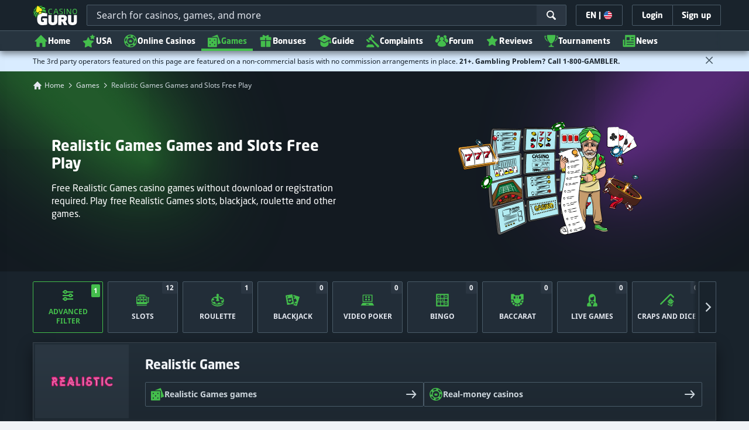

--- FILE ---
content_type: text/html;charset=UTF-8
request_url: https://casino.guru/free-casino-games/realistic-games
body_size: 74029
content:
<!DOCTYPE html><html class="scrollbar-dark" lang="en" xmlns:ga="http://www.w3.org/1999/xhtml"><head><title>Realistic Games Games and Slots Free Play | Casino Guru</title><link rel="shortcut icon" href="https://static.casino.guru/res/f1cf74bce49805379e3133b88d86f2afa/images/favicon.ico" type="image/x-icon" /><link rel="icon" type="image/png" sizes="96x96" href="https://static.casino.guru/res/f78b8b148cd6770921d51992ae35ccd7a/images/favicon-96x96.png" /><link rel="canonical" href="https://casino.guru/free-casino-games/realistic-games" /><meta charset="utf-8" /><meta content="Realistic Games Games and Slots Free Play | Casino Guru" property="og:title" /><meta name="viewport" content="width=device-width, initial-scale=1.0, maximum-scale=1.0, user-scalable=no" /><meta content="https://casino.guru/free-casino-games/realistic-games" property="og:url" /><meta content="Casino.Guru" property="og:site_name" /><meta content="en" property="og:locale" /><meta content="Casino.Guru" name="author" /><meta content="summary_large_image" name="twitter:card" /><link rel="apple-touch-icon" sizes="180x180" href="https://static.casino.guru/res/41cf7d7678c69abe9056202019a5035aa/images/apple-touch-icon.png" /><link rel="alternate" hreflang="de" href="https://de.casino.guru/kostenlose-casino-spiele/realistic-games" /><link rel="alternate" hreflang="fi" href="https://casino.guru/fi/ilmaiset-kasinopelit/realistic-games" /><link rel="alternate" hreflang="ru" href="https://kazinoazov.net/igry-online-casino/realistic-games" /><link rel="alternate" hreflang="sv" href="https://casino.guru/sv/gratis-casino-spel/realistic-games" /><link rel="alternate" hreflang="pt" href="https://pt.casino.guru/jogos-de-casino-gratis/realistic-games" /><link rel="alternate" hreflang="ko" href="https://kr.casino.guru/free-casino-games/realistic-games" /><link rel="alternate" hreflang="bg" href="https://kasinoguru-bg.com/bezplatni-kazino-igri/realistic-games" /><link rel="alternate" hreflang="el" href="https://casinoguru-gr.com/dorean-paixnidia-casino/realistic-games" /><link rel="alternate" hreflang="en" href="https://casino.guru/free-casino-games/realistic-games" /><link rel="alternate" hreflang="it" href="https://casinoguru-it.com/giochi-di-casino-gratis/realistic-games" /><link rel="alternate" hreflang="es" href="https://es.casino.guru/juegos-casino-gratis/realistic-games" /><link rel="alternate" hreflang="x-default" href="https://casino.guru/free-casino-games/realistic-games" /><link rel="alternate" hreflang="cs" href="https://kasinoguru-cz.com/kasino-hry-zdarma/realistic-games" /><link rel="alternate" hreflang="uk" href="https://kasinoguru-ua.com/bezkoshtovni-ihry-kazyno/realistic-games" /><link rel="alternate" hreflang="ja" href="https://jp.casino.guru/free-casino-games/realistic-games" /><link rel="alternate" hreflang="sk" href="https://sk.casino.guru/kasino-hry-zdarma/realistic-games" /><link rel="alternate" hreflang="da" href="https://dk.casino.guru/gratis-casinospil/realistic-games" /><link rel="alternate" hreflang="sr" href="https://casino.guru/sr/besplatne-casino-igre/realistic-games" /><meta content="Free Realistic Games casino games without download or registration required. Play free Realistic Games slots, blackjack, roulette and other games." property="og:description" /><meta name="description" content="Free Realistic Games casino games without download or registration required. Play free Realistic Games slots, blackjack, roulette and other games." /><meta property="og:image" content="https://static.casino.guru/res/59cd386093f24a5f9c3dbffe0ea4403ba/images/fb-share-gameslist.jpg" /><meta content="index, follow" name="robots" /><script>

            function loadScript(src, done) {
                var js = document.createElement('script');
                js.src = src;
                if (done) {
                    js.onload = function() {
                        done();
                    };
                    js.onerror = function() {
                        done(new Error('Failed to load script ' + src));
                    };
                    js.onreadystatechange = function() {
                        done();
                    };
                }
                document.head.appendChild(js);
            }
        </script><script>
            function browserSupportsAllFeatures() {
                return Array.prototype.entries && window.IntersectionObserver && window.fetch && 'scrollBehavior' in document.documentElement.style;
            }


            function lCss(u, m) {
                var l = document.createElement('link');
                l.rel = 'stylesheet';
                l.type = 'text/css';
                l.href = u;
                l.media = m;
                document.getElementsByTagName('head')[0].appendChild(l)

                if (document.cookie.split(';').filter(function(item) {
                    return item.indexOf('restCSSIsCached=') >= 0
                }).length === 0) {
                    var date = new Date();
                    date.setTime(date.getTime()+(7*24*60*60*1000));
                    document.cookie = "restCSSIsCached=true; expires=" + date.toGMTString() + "; path=/";
                }

            }
        </script><style>
                a,abbr,acronym,address,applet,article,aside,audio,b,big,blockquote,body,canvas,caption,center,cite,code,dd,del,details,dfn,div,dl,dt,em,embed,fieldset,figcaption,figure,footer,form,h1,h2,h3,h4,h5,h6,header,hgroup,html,i,iframe,img,ins,kbd,label,legend,li,mark,menu,nav,object,ol,output,p,pre,q,ruby,s,samp,section,small,span,strike,strong,sub,summary,sup,table,tbody,td,tfoot,th,thead,time,tr,tt,u,ul,var,video{border:0;font-size:100%;font:inherit;margin:0;padding:0;vertical-align:baseline}article,aside,details,figcaption,figure,footer,header,hgroup,menu,nav,section{display:block}body{line-height:1}ol,ul{list-style:none}blockquote,q{quotes:none}blockquote:after,blockquote:before,q:after,q:before{content:"";content:none}table{border-collapse:collapse;border-spacing:0}:active,:focus,a,input{outline:0!important;-moz-outline-style:none!important}a{background-color:transparent;text-decoration:none}a:active,a:hover{outline:0}button,input,select,textarea{font-family:inherit;font-size:inherit;line-height:inherit}b{font-weight:700}i{font-style:italic}strong{font-weight:700}html{-webkit-text-size-adjust:100%}.hidden{display:none!important}.visible{display:block!important}@-ms-viewport{width:device-width}.visible-lg,.visible-md,.visible-sm,.visible-xs,.visible-xxs{display:none!important}@media (max-width:568px){.visible-xxs{display:block!important}}@media (min-width:380px) and (max-width:767px){.visible-xs{display:block!important}}@media (min-width:768px) and (max-width:991px){.visible-sm{display:block!important}}@media (min-width:992px) and (max-width:1199px){.visible-md{display:block!important}}@media (min-width:1200px){.visible-lg{display:block!important}}@media (max-width:568px){.hidden-xxs{display:none!important}}@media (min-width:568px) and (max-width:767px){.hidden-xs{display:none!important}}@media (min-width:768px) and (max-width:991px){.hidden-sm{display:none!important}}@media (min-width:992px) and (max-width:1199px){.hidden-md{display:none!important}}@media (min-width:1200px){.hidden-lg{display:none!important}}*{box-sizing:border-box}.normal-cursor{cursor:auto}.cf:after{clear:both;content:" ";display:block;font-size:0;height:0;visibility:hidden}.lang-disables-italic .als-alert,.lang-disables-italic .cg-post-quote-content,.lang-disables-italic .cg-post-reply-bottom,.lang-disables-italic .crp-detail-case p,.lang-disables-italic .note-content,.lang-disables-italic .quote-widget-content,.lang-disables-italic .user-review-intervention,.lang-disables-italic blockquote p,.lang-disables-italic em,.lang-disables-italic i{font-style:normal!important}@font-face{font-display:swap;font-family:Noto Sans;font-style:normal;font-weight:400;src:local("Noto Sans"),local("NotoSans"),url(https://fonts.gstatic.com/s/notosans/v6/C7bP6N8yXZ-PGLzbFLtQKRJtnKITppOI_IvcXXDNrsc.woff2) format("woff2");unicode-range:u+0460-052f,u+20b4,u+2de0-2dff,u+a640-a69f}@font-face{font-display:swap;font-family:Noto Sans;font-style:normal;font-weight:400;src:local("Noto Sans"),local("NotoSans"),url(https://fonts.gstatic.com/s/notosans/v6/iLJc6PpCnnbQjYc1Jq4v0xJtnKITppOI_IvcXXDNrsc.woff2) format("woff2");unicode-range:u+0400-045f,u+0490-0491,u+04b0-04b1,u+2116}@font-face{font-display:swap;font-family:Noto Sans;font-style:normal;font-weight:400;src:local("Noto Sans"),local("NotoSans"),url(https://fonts.gstatic.com/s/notosans/v6/5pCv5Yz4eMu9gmvX8nNhfRJtnKITppOI_IvcXXDNrsc.woff2) format("woff2");unicode-range:u+02bc,u+0900-097f,u+1cd0-1cf6,u+1cf8-1cf9,u+200b-200d,u+20a8,u+20b9,u+25cc,u+a830-a839,u+a8e0-a8fb}@font-face{font-display:swap;font-family:Noto Sans;font-style:normal;font-weight:400;src:local("Noto Sans"),local("NotoSans"),url(https://fonts.gstatic.com/s/notosans/v6/gEkd0pn-sMtQ_P4HUpi6WBJtnKITppOI_IvcXXDNrsc.woff2) format("woff2");unicode-range:u+1f??}@font-face{font-display:swap;font-family:Noto Sans;font-style:normal;font-weight:400;src:local("Noto Sans"),local("NotoSans"),url(https://fonts.gstatic.com/s/notosans/v6/iPF-u8L1qkTPHaKjvXERnxJtnKITppOI_IvcXXDNrsc.woff2) format("woff2");unicode-range:u+0370-03ff}@font-face{font-display:swap;font-family:Noto Sans;font-style:normal;font-weight:400;src:local("Noto Sans"),local("NotoSans"),url(https://fonts.gstatic.com/s/notosans/v6/mTzVK0-EJOCaJiOPeaz-hxJtnKITppOI_IvcXXDNrsc.woff2) format("woff2");unicode-range:u+0102-0103,u+1ea0-1ef9,u+20ab}@font-face{font-display:swap;font-family:Noto Sans;font-style:normal;font-weight:400;src:local("Noto Sans"),local("NotoSans"),url(https://fonts.gstatic.com/s/notosans/v6/erE3KsIWUumgD1j_Ca-V-xJtnKITppOI_IvcXXDNrsc.woff2) format("woff2");unicode-range:u+0100-024f,u+1e??,u+20a0-20ab,u+20ad-20cf,u+2c60-2c7f,u+a720-a7ff}@font-face{font-display:swap;font-family:Noto Sans;font-style:normal;font-weight:400;src:local("Noto Sans"),local("NotoSans"),url(https://fonts.gstatic.com/s/notosans/v6/LeFlHvsZjXu2c3ZRgBq9nFtXRa8TVwTICgirnJhmVJw.woff2) format("woff2");unicode-range:u+00??,u+0131,u+0152-0153,u+02c6,u+02da,u+02dc,u+2000-206f,u+2074,u+20ac,u+2212,u+2215}@font-face{font-display:swap;font-family:Noto Sans;font-style:normal;font-weight:700;src:local("Noto Sans Bold"),local("NotoSans-Bold"),url(https://fonts.gstatic.com/s/notosans/v6/PIbvSEyHEdL91QLOQRnZ16-j2U0lmluP9RWlSytm3ho.woff2) format("woff2");unicode-range:u+0460-052f,u+20b4,u+2de0-2dff,u+a640-a69f}@font-face{font-display:swap;font-family:Noto Sans;font-style:normal;font-weight:700;src:local("Noto Sans Bold"),local("NotoSans-Bold"),url(https://fonts.gstatic.com/s/notosans/v6/PIbvSEyHEdL91QLOQRnZ15X5f-9o1vgP2EXwfjgl7AY.woff2) format("woff2");unicode-range:u+0400-045f,u+0490-0491,u+04b0-04b1,u+2116}@font-face{font-display:swap;font-family:Noto Sans;font-style:normal;font-weight:700;src:local("Noto Sans Bold"),local("NotoSans-Bold"),url(https://fonts.gstatic.com/s/notosans/v6/PIbvSEyHEdL91QLOQRnZ10Tj6bCwSDA5u__Fbjwz3f0.woff2) format("woff2");unicode-range:u+02bc,u+0900-097f,u+1cd0-1cf6,u+1cf8-1cf9,u+200b-200d,u+20a8,u+20b9,u+25cc,u+a830-a839,u+a8e0-a8fb}@font-face{font-display:swap;font-family:Noto Sans;font-style:normal;font-weight:700;src:local("Noto Sans Bold"),local("NotoSans-Bold"),url(https://fonts.gstatic.com/s/notosans/v6/PIbvSEyHEdL91QLOQRnZ1xWV49_lSm1NYrwo-zkhivY.woff2) format("woff2");unicode-range:u+1f??}@font-face{font-display:swap;font-family:Noto Sans;font-style:normal;font-weight:700;src:local("Noto Sans Bold"),local("NotoSans-Bold"),url(https://fonts.gstatic.com/s/notosans/v6/PIbvSEyHEdL91QLOQRnZ16aRobkAwv3vxw3jMhVENGA.woff2) format("woff2");unicode-range:u+0370-03ff}@font-face{font-display:swap;font-family:Noto Sans;font-style:normal;font-weight:700;src:local("Noto Sans Bold"),local("NotoSans-Bold"),url(https://fonts.gstatic.com/s/notosans/v6/PIbvSEyHEdL91QLOQRnZ1_8zf_FOSsgRmwsS7Aa9k2w.woff2) format("woff2");unicode-range:u+0102-0103,u+1ea0-1ef9,u+20ab}@font-face{font-display:swap;font-family:Noto Sans;font-style:normal;font-weight:700;src:local("Noto Sans Bold"),local("NotoSans-Bold"),url(https://fonts.gstatic.com/s/notosans/v6/PIbvSEyHEdL91QLOQRnZ1z0LW-43aMEzIO6XUTLjad8.woff2) format("woff2");unicode-range:u+0100-024f,u+1e??,u+20a0-20ab,u+20ad-20cf,u+2c60-2c7f,u+a720-a7ff}@font-face{font-display:swap;font-family:Noto Sans;font-style:normal;font-weight:700;src:local("Noto Sans Bold"),local("NotoSans-Bold"),url(https://fonts.gstatic.com/s/notosans/v6/PIbvSEyHEdL91QLOQRnZ1-gdm0LZdjqr5-oayXSOefg.woff2) format("woff2");unicode-range:u+00??,u+0131,u+0152-0153,u+02c6,u+02da,u+02dc,u+2000-206f,u+2074,u+20ac,u+2212,u+2215}.my-m{margin-bottom:16px;margin-top:16px}.my-l{margin-bottom:20px;margin-top:20px}.my-xl{margin-bottom:24px;margin-top:24px}.my-xs{margin-bottom:4px;margin-top:4px}.my-xxs{margin-bottom:2px;margin-top:2px}.my-s{margin-bottom:8px;margin-top:8px}.my-xxl{margin-bottom:48px;margin-top:48px}.my-auto{margin-bottom:auto;margin-top:auto}.mx-auto{margin-right:auto}.ml-auto,.mx-auto{margin-left:auto}.mr-auto{margin-right:auto}.gap-s{gap:8px}@media (min-width:768px){.sm\:ml-auto{margin-left:auto}.sm\:ml-s{margin-left:8px}}.mx-s{margin-left:8px;margin-right:8px}.mx-xs{margin-left:4px;margin-right:4px}.mx-m{margin-left:16px;margin-right:16px}.mx-l{margin-left:20px;margin-right:20px}.mx-xxs{margin-left:2px;margin-right:2px}.mt-xxs{margin-top:2px}.mt-xs{margin-top:4px}.mt-s{margin-top:8px}.mt-m{margin-top:16px}.mt-l{margin-top:20px}.mt-xl{margin-top:24px}.mt-xxl{margin-top:48px}.mr-xs{margin-right:4px}.mr-s{margin-right:8px}.mr-m{margin-right:16px}.ml-m{margin-left:16px}.ml-s{margin-left:8px}.ml-xs{margin-left:4px}.mb-xxs{margin-bottom:2px}.mb-xs{margin-bottom:4px}.mb-s{margin-bottom:8px}.mb-m{margin-bottom:16px}.mb-l{margin-bottom:20px}.mb-xl{margin-bottom:24px}.mb-xxl{margin-bottom:48px}.px-s{padding-left:8px;padding-right:8px}.px-m{padding-left:16px;padding-right:16px}.py-m{padding-bottom:16px;padding-top:16px}.py-l{padding-bottom:20px;padding-top:20px}.py-xxl{padding-bottom:48px;padding-top:48px}.py-s{padding-bottom:8px;padding-top:8px}.my-32-res{margin:24px 0}@media (min-width:992px){.my-32-res{margin:32px 0}}.mt-32-res{margin-top:16px}@media (min-width:768px){.mt-32-res{margin-top:24px}}@media (min-width:1200px){.mt-32-res{margin-top:32px}}.my-16-res{margin:8px 0}@media (min-width:768px){.my-16-res{margin:16px 0}}.mx-auto-res{margin:0 8px}@media (min-width:768px){.mx-auto-res{margin:0 16px}}@media (min-width:992px){.mx-auto-res{margin:0 24px}}@media (min-width:1200px){.mx-auto-res{margin:0 auto}}@media (min-width:568px){.sm\:px-s{padding-left:8px;padding-right:8px}}@media (min-width:992px){.md\:px-0{padding-left:0;padding-right:0}}@media (min-width:568px){.sm\:px-0{padding-left:0;padding-right:0}}@media (min-width:768px){.sm\:my-xxl{margin-bottom:48px;margin-top:48px}}@media (min-width:568px){.xs\:mx-auto{margin-left:auto;margin-right:auto}}@media (min-width:768px){.sm\:mx-auto{margin-left:auto;margin-right:auto}.sm\:ml-xs{margin-left:4px}}.mt-0{margin-top:0}.c-green{color:#44be4c!important}.c-red{color:#ed3445!important;fill:#ed3445!important}.c-orange{color:#ed9c00!important}.c-yellow{color:#f8b814!important;fill:#f8b814!important}.c-black-40{color:#999}.c-black-60{color:#666}.c-black-80,.c-black-80:hover{color:#333}.c-orange{color:#ed9c00}.link-blue,a.link-blue{color:#007dff;text-decoration:underline}.c-blue{color:#007dff}.c-purple{color:#7528ab;fill:#7528ab!important}.c-white,.c-white a{color:#fff!important}.c-grey-4{color:#a2aeb7}.c-grey-5{color:#7b8c98}.c-grey-6{color:#4a5b68}.c-grey-7{color:#19232c}.c-grey-3{color:#cdd6dd}.c-grey-2{color:#e3e7ef}.c-grey-1{color:#f0f3f7}svg.c-white{fill:#fff}svg.c-orange{fill:#ed9c00!important}svg.c-black-40{fill:#999}svg.c-black-60{fill:#666}svg.c-black-80{fill:#333}svg.c-green{fill:#44be4c!important}svg.c-orange{fill:#ed9c00}svg.c-red{fill:#ed3445!important}svg.c-blue{fill:#007dff!important}svg.c-grey-2{fill:#e3e7ef}svg.c-grey-4{fill:#a2aeb7}svg.c-grey-5{fill:#7b8c98}svg.c-grey-6{fill:#4a5b68}svg.c-grey-7{fill:#19232c!important}svg.c-yellow{fill:#fbee22}svg.c-grey-3{fill:#cdd6dd}svg.c-grey-1{fill:#f0f3f7}.bg-green{background:#44be4c}.bg-grey-2{background:#e3e7ef}.bg-purple{background:#7528ab}.c-green-linear-text{background:linear-gradient(90deg,#5dd667,#239f29);-webkit-background-clip:text;-webkit-text-fill-color:transparent;background-clip:text;text-fill-color:transparent}.green-scroll-bg-grey-8{scrollbar-color:#44be4c #19232c}.green-scroll-bg-grey-9{scrollbar-color:#44be4c #131a21}.flickity-button{align-items:center;background:transparent;border:1px solid #4a5b68;border-radius:2px 0 0 2px;color:#4a5b68;cursor:pointer;display:flex;height:36px;justify-content:center;position:absolute;top:22px;width:36px;z-index:10}.flickity-button.next{border-radius:0 2px 2px 0}@media (min-width:992px){.flickity-button:hover{background:rgba(123,140,152,.1);color:#19232c}}.flickity-button:hover .flickity-button-icon{fill:#19232c}.flickity-button:disabled{background:transparent;color:#cdd6dd;opacity:1}.flickity-button:disabled .flickity-button-icon{fill:#cdd6dd}.flickity-button:active,.flickity-button:focus{box-shadow:none;outline:none}@media (min-width:992px){.bg-grey-8 .flickity-button:hover,.bg-grey-9 .flickity-button:hover{background:rgba(123,140,152,.1);color:#19232c}}.bg-grey-8 .flickity-button:hover .flickity-button-icon,.bg-grey-9 .flickity-button:hover .flickity-button-icon{fill:#fff}.item-slider{overflow-x:scroll;position:relative;white-space:nowrap;-webkit-overflow-scrolling:touch;align-items:flex-start;display:flex;left:-12px;padding:0 12px;width:calc(100% + 24px)}@media (min-width:568px){.item-slider{left:-16px;padding:0 16px;width:calc(100% + 32px)}}@media (max-width:767px){.item-slider{-webkit-overflow-scrolling:touch}}@media (min-width:768px){.item-slider{left:auto;padding-left:0;padding-right:0;width:auto}}@media (min-width:992px){.item-slider{height:auto;overflow-x:hidden}}.flickity-hidden{position:absolute!important;visibility:hidden!important;width:100%}.hp-slider-header{align-items:center;display:flex;gap:8px;margin-bottom:14px}@media (min-width:992px){.hp-slider-header{min-height:40px}.hp-slider-header .btn{margin-right:80px}}.hp-slider-header img{display:block}.hp-slider-header .tag-new{top:-12px}body{font-family:Noto Sans,sans-serif;padding-top:40px;-webkit-font-smoothing:antialiased;-moz-osx-font-smoothing:grayscale;background:#f0f3f7;color:#19232c;font-size:14px;line-height:1.42857143;text-rendering:auto}@media (min-width:768px){body{padding-top:68px}}@media (max-height:650px) and (orientation:landscape){body{padding-top:0}}@media (min-width:992px){body{padding-top:87px}}body.overflow{background:#e3e7ef;height:100%;overflow:hidden}svg{pointer-events:none}.svg-loader{overflow:hidden;position:absolute}.svg-loader,.svg-loader svg{height:0;width:0}.bg-white{background:#fff}.bg-grey-1{background:#f0f3f7;padding:1px 0}.bg-wrapper{background:#f0f3f7;display:flow-root}@media (min-width:768px){.col-main{margin:auto}}@media (min-width:1200px){.col-main{max-width:1200px}}.col-main-pad{padding:0 12px}@media (min-width:568px){.col-main-pad{margin-left:auto;margin-right:auto;padding:0 16px}}@media (min-width:1200px){.col-main-pad{max-width:1200px}}.col-menu{margin:auto;position:relative}@media (min-width:1200px){.col-menu{max-width:1200px}}.col-responsive-pad{margin:auto;padding:0 12px}@media (min-width:568px){.col-responsive-pad{padding:0 16px}}@media (min-width:1200px){.col-responsive-pad{max-width:1200px}}.col-text{margin:20px auto;padding:0 12px}@media (min-width:568px){.col-text{padding:0 16px}}@media (min-width:768px){.col-text{margin:50px auto;max-width:832px}}.col-narrow{margin:auto;max-width:1000px}.no-license-info{align-items:center;display:flex;font-family:Noto Sans,Sans-Serif;font-size:12px;font-weight:700;gap:4px;line-height:16px;margin:8px}@media (min-width:768px){.no-license-info{font-size:16px;justify-content:center;line-height:22px;margin:4px 0 0}}.no-license-info .flag-icon-circle-small,.no-license-info .flag-icon-circle-small i{height:16px;width:16px}.no-license-info .flag-icon-circle-small{margin-top:-3px;vertical-align:middle}.col-filter{background-color:#fff;background-position:98% 30px;background-repeat:repeat-y;background-size:19px 10px;box-shadow:20px 0 74px 0 rgba(0,0,0,.32);height:calc(100% - 40px);left:0;max-width:400px;overflow:auto;position:fixed;top:40px;transform:translateX(-120%);transition:all .23s ease-out;width:90%;z-index:2}@media (min-width:768px){.col-filter{height:calc(100% - 68px);max-width:460px;overflow:hidden;top:68px}}@media (min-width:992px){.col-filter{height:calc(100% - 84px);top:84px}}.col-filter.active{transform:translateX(0)}.col-filter form{display:flex;flex-direction:column;position:relative;row-gap:8px}@media (min-width:1200px){.col-filter-desktop{background:none;box-shadow:none;display:block;float:left;height:auto;overflow:visible;padding:0;position:static;transform:none;transition:none;width:25%}}@media (min-width:992px){.col-filter-desktop .filter-mobile-bottom{display:none}}@media (min-width:1200px){.col-filter-desktop .filter-mobile-top{display:none}}@media (min-width:992px){.col-filter-desktop .filter{padding:0}}@media (min-width:1200px){.col-filter-desktop .filter{height:auto;margin-top:20px}.col-filter-desktop .filter-group-heading .filter-arrow{margin:0 16px 0 8px}}.lum-lightbox-inner img{max-height:100vh!important;max-width:100vw!important}.clickthroughlink-info{color:#007dff;cursor:pointer;display:block;font-family:Noto Sans,sans-serif;font-size:12px;font-weight:700;text-align:center;width:100%}.clickthroughlink-info svg{margin-right:5px}.clickthroughlink-info.white{color:#fff!important}.clickthroughlink-info.white svg{fill:#fff!important}.clickthroughlink-info.width-50{width:50%!important}button{background:transparent;border:none}.btn{align-items:center;-webkit-appearance:none;border-radius:2px;color:#fff;cursor:pointer;display:inline-flex;font-family:neo-sans,sans-serif;font-size:14px;font-weight:700;gap:8px;justify-content:center;line-height:20px;min-height:42px;padding:8px;position:relative;text-align:center;text-decoration:none;transition:all .2s}@media (min-width:568px){.btn{font-size:16px;line-height:22px;min-height:48px}}@media (min-width:992px){.btn:hover{color:#fff;text-decoration:none}}.btn .loader{border-width:3px;display:none;height:20px;margin-right:8px;width:20px}.btn svg{fill:#fff;flex-shrink:0;height:18px;width:18px}@media (min-width:568px){.btn svg{height:20px;width:20px}}.btn.active .loader{display:inline-flex}.btn-width-xs{min-width:142px}@media (min-width:568px){.btn-width-s{min-width:200px}}.btn-width-m{min-width:280px}.btn-complaint{background-color:#ed7600;border:none}.btn-complaint:hover{background-color:#de6e00}.btn-green{background-color:#44be4c;border:none}.btn-green.active,.btn-green:active,.btn-green:focus,.btn-green:hover{background:#359a3c}.btn-green .loader{border-left:2px solid #fff;border-top:2px solid #fff;border-color:#44be4c #fff #fff #44be4c;border-style:solid;border-width:2px;height:14px;width:14px}.btn-green.active .loader{display:inline}.btn-red{background-color:#ed3445;border:none}.btn-red.active,.btn-red:active,.btn-red:focus,.btn-red:hover{background:#db1326}.btn-red .loader{border-left:2px solid #ed3445;border-top:2px solid #ed3445}.btn-red.active .loader{display:inline}.btn-grey{background-color:#a2aeb7;border:none}.btn-grey.active,.btn-grey:active,.btn-grey:focus,.btn-grey:hover{background-color:#7b8c98}.btn-grey-disabled{background-color:#a2aeb7}.btn-grey-disabled:hover{cursor:default}.btn-purple{background-color:#7528ab;border:none}.btn-purple.active,.btn-purple:active,.btn-purple:focus,.btn-purple:hover{background:#591e82}.btn-purple .loader{border-left:2px solid #fff;border-top:2px solid #fff;border-color:#7528ab #fff #fff #7528ab;border-style:solid;border-width:2px}.btn-border-purple{border:1px solid #7528ab;color:#7528ab}.btn-border-purple.active,.btn-border-purple:active,.btn-border-purple:focus,.btn-border-purple:hover{background:#7528ab;color:#fff}.btn-border-purple.active svg,.btn-border-purple:active svg,.btn-border-purple:focus svg,.btn-border-purple:hover svg{fill:#fff}.btn-border-purple svg{fill:#7528ab}.btn-border-green{border:1px solid #44be4c;color:#44be4c}.btn-border-green.active,.btn-border-green:active,.btn-border-green:focus,.btn-border-green:hover{background:#44be4c;color:#fff}.btn-border-green.active svg,.btn-border-green:active svg,.btn-border-green:focus svg,.btn-border-green:hover svg{fill:#fff}.btn-border-green svg{fill:#44be4c}.btn-border-white{border:1px solid #f0f3f7;color:#f0f3f7}.btn-border-white.active,.btn-border-white:active,.btn-border-white:focus,.btn-border-white:hover{background:hsla(0,0%,100%,.1)}.btn-responsive{width:auto}@media (max-width:567px){.btn-responsive{width:100%}}.btn-width-full{display:flex;width:100%}.btn-small{font-size:12px;padding-bottom:7px;padding-top:7px}.btn-small i{font-size:.83em;margin-right:.5em}.btn-border{border-radius:2px;cursor:pointer;display:inline-flex;font-weight:700;text-align:center;text-decoration:none}.btn-border-dark{box-shadow:inset 0 0 0 1px #4a5b68;color:#4a5b68}.btn-border-dark svg{fill:#4a5b68}.btn-border-dark:hover{background:#4a5b68;color:#f0f3f7}.btn-border-dark:hover svg{fill:#f0f3f7}.btn-small-button-dark,.btn-small-button-light{align-items:center;border:1px solid #4a5b68;border-radius:2px;color:#e3e7ef;cursor:pointer;display:flex;font-family:Noto Sans,sans-serif;font-size:14px;height:36px;justify-content:center;line-height:18px;min-height:0;padding:8px 16px;white-space:nowrap}.btn-small-button-dark:hover,.btn-small-button-light:hover{background:rgba(123,140,152,.2)}.btn-small-button-dark svg,.btn-small-button-light svg{height:16px;width:16px}.btn-small-button-dark:hover{background:rgba(123,140,152,.1);color:#44be4c}.btn-small-button-dark:hover svg{fill:#44be4c}.link-info{color:#007dff;display:inline-block;font-family:Noto Sans,sans-serif;text-transform:none;white-space:nowrap}.main-header{background:#19232c;box-shadow:0 5px 10px rgba(0,0,0,.45);left:0;position:absolute;top:0;width:100%}@media (min-width:768px){.main-header{height:68px}}@media (min-width:992px){.main-header{height:87px}}@media (max-width:767px){.main-header{height:40px}.main-header.is-open{position:static}}.main-header__absolute{left:0;position:absolute;top:0}.main-header-bg-variant-bc{display:none}@media (min-width:992px){.main-header-bg-variant-bc{background:#27343f;border-top:1px solid #4a5b68;bottom:0;display:block;height:35px;left:0;position:absolute;width:100%;z-index:4}}.main-header-static .main-header{position:absolute}@media (max-height:650px) and (orientation:landscape){.main-header-static .main-header{position:relative}}@media (orientation:portrait){.main-header{position:fixed}}@media (min-height:650px) and (orientation:landscape){.main-header{position:fixed}}.main-header-bg{background:#19232c;height:100%;left:0;position:absolute;top:0;width:100%}@media (max-height:650px) and (orientation:landscape){body{padding-top:0}.main-header{position:relative}}.cookies-policy-alert{background:#4a5b68;bottom:0;color:#fff;font-size:12px;line-height:14px;padding:8px;position:fixed;text-align:left;z-index:3000}.cookies-policy-alert svg{height:14px;width:14px}@media (min-width:1200px){.cookies-policy-alert svg{height:18px;width:18px}}@media (min-width:992px){.cookies-policy-alert{font-size:14px;line-height:17px;position:static;text-align:center;width:100%}}.cookies-policy-alert a{color:#fff;text-decoration:underline}.no-commision-policy-bar{background:#d9ecff;font-size:12px;line-height:14px;padding:8px 0;z-index:3000}.no-commision-policy-bar-body{align-items:center;display:flex;gap:8px;justify-content:space-between}.no-commision-policy-bar-body svg{flex-shrink:0}.cookies-policy-alert-body{align-items:center;display:flex;justify-content:center;margin:auto;max-width:1000px}.page-header{align-items:center;display:flex;justify-content:space-between;padding-left:12px;position:relative}@media (min-width:568px){.page-header{padding-left:24px}}@media (min-width:768px){.page-header{flex-wrap:wrap;margin:auto;padding-right:16px}}@media (min-width:1200px){.page-header{max-width:1200px;padding:0 16px 0 48px}}.page-header-no-mobile-img{padding-right:12px}@media (min-width:568px){.page-header-no-mobile-img{padding-right:24px}.page-header-no-mobile-img .page-header-heading{max-width:none}}.page-header-no-mobile-img .page-header-img{display:none}@media (min-width:768px){.page-header-no-mobile-img .page-header-img{display:block}}.circles{height:calc(100% + 100px);width:100%}.circles .circle-green{background:#2c8532;border-radius:50%;box-shadow:0 0 10px 5px #2c8532,0 0 20px 10px #2c8532,0 0 40px 20px #2c8532,0 0 80px 40px #2c8532;height:50px;left:-230px;opacity:.6;position:absolute;top:-70px;transform:rotate(45deg);width:400px}@media (min-width:768px){.circles .circle-green{box-shadow:0 0 10px 5px #2c8532,0 0 20px 10px #2c8532,0 0 40px 20px #2c8532,0 0 80px 40px #2c8532,0 0 160px 100px #2c8532;left:-300px;top:-134px;width:600px}}.circles .circle-green-single{left:40%;top:-50px;transform:translateX(-50%) rotate(45deg)}@media (min-width:992px){.circles .circle-green-single{left:-300px;top:-134px;transform:rotate(45deg)}}.circles .circle-purple{background:#9539c7;border-radius:50%;bottom:-290px;box-shadow:0 0 10px 5px #9539c7,0 0 20px 10px #9539c7,0 0 40px 20px #9539c7,0 0 80px 40px #9539c7;height:50px;opacity:.5;position:absolute;right:-170px;transform:rotate(45deg);width:300px}@media (min-width:568px){.circles .circle-purple{bottom:auto;top:-70px;transform:rotate(135deg)}}@media (min-width:768px){.circles .circle-purple{box-shadow:0 0 10px 5px #9539c7,0 0 20px 10px #9539c7,0 0 40px 20px #9539c7,0 0 80px 40px #9539c7,0 0 160px 100px #9539c7;right:-330px;top:-140px;width:600px}}.page-header-expand{margin-top:4px;position:relative;text-align:center;z-index:2}@media (min-width:992px){.page-header-expand{margin-top:8px}}.page-header-expand:hover{cursor:pointer}.page-header-expand:hover svg{fill:#44be4c}.page-header-expand svg{fill:#a2aeb7}.page-header-heading{overflow:hidden;padding:16px 0;position:relative;z-index:1}@media (min-width:568px){.page-header-heading{max-width:360px;padding:24px 0}}@media (min-width:768px){.page-header-heading{flex:0 0 50%;max-width:none;padding:48px 32px 48px 0}}@media (min-width:1200px){.page-header-heading{flex:0 0 calc(50% - 32px);padding:64px 32px 64px 0;text-align:left}}.page-header-heading .desc{font-family:neo-sans,sans-serif;font-size:14px;font-style:normal;line-height:18px;margin:8px 0 0}@media (min-width:992px){.page-header-heading .desc{font-size:16px;line-height:22px;margin:16px 0 0}}.page-header-heading .btn{margin:16px 0 0}@media (min-width:568px){.page-header-heading .btn{margin-top:24px}}.page-header-heading p{margin:8px 0 18px}@media (min-width:768px){.page-header-heading p{margin:8px 0 24px}}.page-header-authors{align-items:center;color:#cdd6dd;display:flex;flex-wrap:wrap;gap:8px;margin-top:8px}@media (min-width:768px){.page-header-authors{gap:16px}}.page-header-authors .dot{background:hsla(0,0%,100%,.2);border-radius:50%;display:block;height:4px;width:4px}@media (min-width:768px){.page-header-authors .icon{height:20px;width:20px}}.page-header-author,.page-header-authors .date-wrapper{align-items:center;display:flex;gap:8px}.page-header-author{font-size:14px;line-height:20px;text-shadow:-2px 2px 4px rgba(0,0,0,.34)}@media (min-width:768px){.page-header-author{font-size:16px;line-height:22px}}.page-header-author .avatar img{height:16px;width:16px}@media (min-width:768px){.page-header-author .avatar img{height:20px;width:20px}}.page-header-author .avatar{border:1px solid #44be4c;border-radius:50%;box-shadow:-2px 2px 4px 0 rgba(0,0,0,.34);display:flex;position:relative}.page-header-author .badge{position:absolute;right:-8px;top:-4px;z-index:3}.page-header-author-main .avatar img{height:20px;width:20px}@media (min-width:768px){.page-header-author-main .avatar img{height:24px;width:24px}}.page-header-avatars{align-items:center;display:flex}.page-header-main-author-popup .author-description,.page-header-main-author-popup .btn{margin-top:12px}@media (min-width:992px){.page-header-main-author-popup .author-description,.page-header-main-author-popup .btn{margin-top:16px}}.author-row{align-items:center;color:#27343f;display:flex;font-size:14px;gap:8px;line-height:20px}.author-row .author-avatar{margin-right:10px}.author-row .avatar{border:2px solid #44be4c;border-radius:50%;box-shadow:-2px 2px 4px 0 rgba(0,0,0,.34);display:flex;position:relative}.author-row .badge{position:absolute;right:-4px;top:-4px;z-index:3}@media (min-width:768px){.author-row .badge{right:-6px;top:-6px}.page-header-main-author-popup .author-row .badge{height:28px;width:28px}}.author-row .author-name{font-family:neo-sans,sans-serif;font-size:20px;font-weight:700;line-height:24px}.author-row .author-position{line-height:20px;margin-top:4px}.author-row .author-type{margin-bottom:4px}.contributors{align-items:center;display:flex;font-size:14px;gap:8px;line-height:20px}@media (min-width:768px){.contributors{font-size:16px;line-height:22px}}.contributors-avatars{display:flex;margin-left:16px}.contributors-avatars .avatar{border:none;margin-left:-8px}@media (min-width:768px){.contributors-avatars .avatar{margin-left:-16px}}.contributors-popup .arrow{fill:#a2aeb7}.contributors-popup .author-info{flex:1 0}.contributors-popup .author-row{gap:12px;padding:8px}.contributors-popup .author-row:hover{background:rgba(123,140,152,.1)}.contributors-popup .author-row:hover .arrow{fill:#131a21}.contributors-popup .author-name{font-size:16px;line-height:22px}.page-header-expandable .desc{color:#fff;margin-top:0;max-height:60px;overflow:hidden;position:relative;transition:max-height .3s ease-in-out}@media (min-width:568px){.page-header-expandable .desc{max-height:62px}}@media (min-width:768px){.page-header-expandable .desc{max-height:80px}}.page-header-expandable .desc a{color:#44be4c}.page-header-expandable .desc a:hover{text-decoration:underline}.page-header-expandable .toggle .desc{max-height:1000px}.page-header-expandable .toggle .desc:before{opacity:0;transform:scaleY(.1);transform-origin:bottom}.page-header-expandable .toggle .page-header-expand{transform:rotateX(180deg)}.page-header-img{display:flex;flex:1 0 160px;min-height:160px;position:relative;z-index:2}@media (min-width:568px){.page-header-img{display:block;flex:0 0 160px;margin-left:auto}}@media (min-width:768px){.page-header-img{flex:0 0 50%;margin-left:0;max-height:280px}}.page-header-img img{display:block;height:auto;margin:auto;max-width:100%}@media (min-width:568px){.page-header-img img{max-height:100%;width:auto}}.page-header-img picture{align-items:center;display:flex;height:160px;margin:auto;width:160px}@media (min-width:568px){.page-header-img picture{height:160px;width:160px}}@media (min-width:768px){.page-header-img picture{height:200px;width:auto}}@media (min-width:992px){.page-header-img picture{width:400px}}.heading-margin-wrapper{margin:32px 0;text-align:center}.heading-margin-wrapper .neo-fs-32{color:#19232c;display:inline-block;margin:0 16px;padding:0 0 5px}@media (min-width:568px){.heading-margin-wrapper .neo-fs-32{margin:auto;max-width:500px}}@media (min-width:768px){.heading-margin-wrapper .neo-fs-32{max-width:550px}}@media (min-width:992px){.heading-margin-wrapper .neo-fs-32{max-width:750px}}.heading-margin-wrapper.on-dark-bg .neo-fs-32{color:#fff}@media (min-width:768px){.heading-margin-wrapper.on-dark-bg{margin:50px 0}}@media (min-width:992px){.heading-margin-wrapper.on-dark-bg{margin:70px 0}}.heading-margin-wrapper p{color:#7b8c98;font-size:15px;line-height:21px;margin:20px auto}@media (min-width:568px){.heading-margin-wrapper p{max-width:500px}}@media (min-width:768px){.heading-margin-wrapper p{max-width:620px}}@media (min-width:992px){.heading-margin-wrapper p{max-width:750px}}.page-footer{background:#19232c;color:#cdd6dd;margin-top:32px;overflow:hidden;padding:16px;position:relative;width:100%}@media (min-width:992px){.page-footer{margin-top:64px}}.page-footer .logo-guru{display:block;margin-bottom:16px}@media (min-width:568px){.page-footer .logo-guru{align-items:flex-start;display:flex;flex:0 0 50%}}.page-footer .logo-guru img{display:block}.theme-dark .page-footer{margin-top:0}.footer-col-label{color:#a2aeb7;display:block;font-family:Noto Sans,Sans-Serif;font-size:12px;font-weight:700;line-height:16px;margin:16px 0 8px;text-transform:uppercase}@media (min-width:568px){.footer-col-label{margin:16px 0}}@media (min-width:768px){.footer-col-label{margin:24px 0 16px}}.page-footer-games{margin-top:0}.page-footer-cols{display:flex;flex-wrap:wrap;width:100%}@media (min-width:568px){.page-footer-cols .footer-col-1-4:nth-child(2n){border-left:1px solid #4a5b68;padding-left:16px}}@media (min-width:768px){.page-footer-cols .footer-col-1-4:nth-child(3n+2){border-left:1px solid #4a5b68;padding-left:16px}}.page-footer-cols a:hover span{text-decoration:underline}.page-footer-cols .shrink-icon{padding:0 0 0 1px}.footer-col-1-4{border-top:1px solid #4a5b68;flex:1 1 100%;font-size:14px;line-height:18px;padding:0 16px 16px 0}@media (min-width:568px){.footer-col-1-4{flex:1 1 50%;order:4}}@media (min-width:768px){.footer-col-1-4{flex:1 1 25%}}@media (min-width:992px){.footer-col-1-4:first-child{max-width:40%}}.footer-col-about{flex:1 1 100%;order:4}@media (min-width:768px){.footer-col-about{flex:0 1 33.3%}}@media (min-width:992px){.footer-col-about{flex:1 0 auto}}.cg-footer-col-social{border-top:1px solid #4a5b68;flex:1 1 100%;padding:16px 0}@media (min-width:568px){.cg-footer-col-social{border:none;display:flex;flex:1 1 50%;justify-content:flex-end;order:2;padding:0}}.cg-footer-col-social label{color:#a2aeb7;display:block;font-family:Noto Sans,Sans-Serif;font-size:12px;font-weight:700;line-height:16px;margin-bottom:8px;text-transform:uppercase}.cg-page-footer-social{align-items:center;display:flex}@media (min-width:568px){.cg-page-footer-social{justify-content:flex-end;order:3}}.cg-page-footer-social a{display:block;margin:0 12px 0 0}@media (min-width:768px){.cg-page-footer-social a{margin:0 16px 0 0}}.cg-page-footer-social a:hover svg{fill:#44be4c}.cg-page-footer-social svg{display:block}.footer-col-partners{flex:0 0 100%}@media (min-width:568px){.footer-col-partners{display:flex;order:6}}.footer-col-partners .arrow{fill:#cdd6dd;position:absolute;right:0;top:16px}@media (min-width:568px){.footer-col-partners .arrow{right:16px}}.footer-col-partners img{display:block;margin-bottom:8px}.footer-col-partners .guru-academy{border-top:1px solid #4a5b68;color:#cdd6dd;display:block;padding-bottom:16px;position:relative}@media (min-width:568px){.footer-col-partners .guru-academy{border-right:1px solid #4a5b68;flex:0 0 calc(50% + 1px);padding-right:16px}}.footer-col-partners .guru-academy:hover .arrow{fill:#44be4c}.footer-col-partners .guru-self-exclusion{border-top:1px solid #4a5b68;color:#cdd6dd;display:block;padding-bottom:16px;position:relative}.footer-col-partners .guru-self-exclusion:hover .arrow{fill:#44be4c}@media (min-width:568px){.footer-col-partners .guru-self-exclusion{flex:0 0 calc(50% - 1px);padding-left:16px}}@media (min-width:768px){.footer-col-partners .guru-self-exclusion{padding-bottom:24px;padding-left:24px}}@media (max-width:767px){.search-box-wrapper{display:none}}.search-box-dark.search-box-active .search-box-input-wrapper-dark{background:#fff}.search-box-dark .search-box-input-wrapper-dark{background:rgba(123,140,152,.1);border:1px solid #4a5b68}.search-box-dark .search-ico-wrapper-dark{background:rgba(123,140,152,.1)}.search-box-dark .search-ico-wrapper-dark svg{fill:#fff}.search-box-input-dark{background:transparent;border:none}.search-box-input-dark::placeholder{color:#e3e7ef}.search-box-active .search-box-input-dark,.search-box-input-dark:focus{color:#19232c}.search-box-active .search-box-input-dark::placeholder,.search-box-input-dark:focus::placeholder{color:#4a5b68}.search-box-active .search-box-input-dark+.search-ico-wrapper-dark svg,.search-box-input-dark:focus+.search-ico-wrapper-dark svg{fill:#44be4c}.search-box-light .search-box-input-wrapper-light{background:#fff;border:1px solid #a2aeb7}.search-box-light .search-ico-wrapper-light{background:rgba(123,140,152,.1)}.search-box-light .search-ico-wrapper-light svg{fill:#4a5b68}.search-box-input-light{background:#fff;border:none}.search-box-input-light::placeholder{color:#7b8c98}.search-box-input-light:focus{background:#fff;color:#19232c}.search-box-input-light:focus::placeholder{color:#7b8c98}.search-box-input-light:focus+.search-ico-wrapper-light svg{fill:#44be4c}@media (min-width:768px){.homepage-wrapper .search-box-wrapper{margin:40px 0}}.search-box-panel{background:#11091d no-repeat;display:flex;flex-direction:column;height:300px;justify-content:center;padding:50px 35px;position:relative;text-align:center}@media (min-width:568px){.search-box-panel{display:block;height:auto;padding:40px 45px}}@media (min-width:992px){.search-box-panel{padding:80px 45px 60px}}.search-box-panel>img{height:100%;left:0;object-fit:cover;position:absolute;top:0;width:100%;z-index:0}.search-box{display:none;height:40px;margin:0 auto;padding:0 15px;position:relative}@media (min-width:768px){.search-box{height:87px;max-width:620px;padding:0}}@media (min-width:992px){.search-box{max-width:770px}}.search-box::placeholder{color:#252525;font-size:16px}.search-box.search-box-active{background:transparent;display:block}.search-box .loader{align-items:center;border-left-color:#a2aeb7;border-top-color:#a2aeb7;border-width:4px;display:flex;height:25px;right:80px;text-align:center;width:25px}.search-box .icon-search{height:18px;width:18px}.search-box-input-wrapper{align-items:center;border-radius:2px;display:flex;height:100%;position:relative;z-index:1}.search-box-input{border:0;font-size:16px;height:100%;padding-left:16px;padding-right:24px;text-overflow:ellipsis;width:100%}.search-box-input:active,.search-box-input:focus,.search-box-input:hover{outline:0}.search-ico-wrapper{align-items:center;background:rgba(123,140,152,.1);display:flex;height:38px;justify-content:center;width:40px}@media (min-width:568px){.search-ico-wrapper{height:48px;width:50px}}.header-search-wrapper{align-items:center;background:#19232c;display:flex;flex:1;height:100%;left:calc(100% - 4px);position:absolute;top:0;width:100%;z-index:11}@media (min-width:568px){.header-search-wrapper{height:auto;position:static;width:auto}}.header-search-wrapper.expanded{transform:translateX(-100%)}.header-search-wrapper .header-search-close{background:#19232c;padding:0 8px}@media (min-width:568px){.header-search-wrapper .header-search-close{display:none}}.header-search{border:1px solid #4a5b68;border-radius:2px;display:flex;flex:1;margin-left:8px;min-width:0}.header-search .header-search-input{border:none;border-radius:2px 0 0 2px;flex:1;font-size:16px;height:30px;line-height:18px;margin:0;min-width:0;padding-left:16px}@media (min-width:992px){.header-search .header-search-input{height:34px}}.header-search .menu-link-search{border-radius:0 2px 2px 0;display:none;margin:0;padding:6px 16px}@media (min-width:568px){.header-search .menu-link-search{display:flex}}.header-search-close{cursor:pointer;padding:0 6px}.search-box-pills-wrapper{background:#cdd6dd;margin:0 0 20px;padding:12px 0;position:sticky;top:0;z-index:10}.search-box-pills{display:flex;overflow-x:auto;position:relative}@media (min-width:992px){.search-box-pills{overflow:hidden;padding:0 24px}}.search-box-pills .flickity-button{align-items:center;background:#fff;border-color:#a2aeb7;box-shadow:0 0 8px 14px #cdd6dd;display:flex;height:32px;justify-content:center;padding:8px;position:absolute;width:32px;z-index:1}.search-box-pills .flickity-button:focus{box-shadow:0 0 8px 14px #cdd6dd}.search-box-pills .flickity-button:hover{background:#fff;border-color:#44be4c}.search-box-pills .flickity-button:hover .flickity-button-icon{fill:#44be4c}.search-box-pills .flickity-button.next{border-radius:50px;right:8px;top:0}@media (min-width:992px){.search-box-pills .flickity-button.next{right:24px}}.search-box-pills .flickity-button.previous{border-radius:50px;left:8px;top:0}@media (min-width:992px){.search-box-pills .flickity-button.previous{left:24px}}.search-box-pills .flickity-button:disabled{display:none}.search-box-pill{align-items:center;background:#fff;border:1px solid #a2aeb7;border-radius:100px;color:#27343f;cursor:pointer;display:inline-flex;font-family:Noto Sans,sans-serif;font-size:12px;font-weight:700;gap:4px;line-height:16px;margin-right:8px;padding:4px 8px}@media (min-width:568px){.search-box-pill{font-size:16px;line-height:22px}}@media (min-width:992px){.search-box-pill{font-size:14px;font-weight:400;gap:8px;line-height:18px;padding:6px 12px}}.search-box-pill svg{fill:#27343f;height:16px;width:16px}@media (min-width:992px){.search-box-pill svg{height:18px;width:18px}}.search-box-pill:first-child{margin-left:16px}@media (min-width:992px){.search-box-pill:first-child{margin-left:0}}.search-box-pill:last-child{margin-right:16px}@media (min-width:992px){.search-box-pill:last-child{margin-right:0}}.search-box-pill.selected,.search-box-pill:hover{border-color:#44be4c;color:#44be4c}.search-box-pill.selected svg,.search-box-pill:hover svg{fill:#44be4c}.search-result-type{border:1px solid #4a5b68;border-radius:2px;color:#4a5b68;font-size:12px;font-style:normal;font-weight:700;line-height:16px;margin-left:8px;padding:0 4px}.avatar{border-radius:50%;overflow:hidden}.avatar.moderator{background:#b3f0b8}.avatar-small,.avatar-small img{display:block;height:18px;margin-right:8px;object-fit:cover;width:18px}svg.avatar-man{background:#a7c9eb}svg.avatar-woman{background:#d4d2ed}svg.avatar-unspecified{background:#f2f2f2}.menu-badge{align-items:center;align-self:flex-start;cursor:pointer;display:flex;filter:drop-shadow(0 4px 4px rgba(0,0,0,.25));height:100%;justify-content:center;margin-left:8px;position:relative;width:36px;z-index:5}@media (min-width:992px){.menu-badge{margin-left:16px}}.menu-badge svg{position:absolute;z-index:5}@media (min-width:768px){.menu-badge svg{height:68px;top:-6px}}@media (min-width:992px){.menu-badge svg{height:84px}}.menu-badge:after{clip-path:polygon(0 0,100% 0,100% calc(100% - 8px),50% 100%,0 calc(100% - 8px));content:"";height:calc(100% + 16px);position:absolute;width:100%;z-index:1}@media (min-width:768px){.menu-badge:after{height:76px;top:-6px}}@media (min-width:992px){.menu-badge:after{height:92px}}.menu{align-items:center;display:flex;flex-wrap:wrap;height:40px;justify-content:space-between;padding:0 8px}@media (min-width:768px){.menu{height:auto;padding-top:8px}}.menu .search-box-results-wrapper{position:relative;width:100%}@media (min-width:768px){.menu .menu-active-info{display:none}}.menu .menu-active-info .btn{display:none}@media (min-width:768px){.menu:has(.menu-badge) .menu-collapse{padding:0 40px 0 8px}.menu:has(.menu-badge) .menu-collapse:after{right:48px}}.menu-logo{margin-left:8px;margin-right:auto;position:relative;z-index:5}@media (min-width:568px){.menu-logo{overflow:hidden;width:24px}}@media (min-width:768px){.menu-logo{height:auto;margin-right:4px;overflow:hidden;position:relative;width:auto}}@media (min-width:1200px){.menu-logo{margin-right:8px;overflow:visible;width:auto}}.menu-logo a,.menu-logo svg{display:block}.menu-logo img{display:block;height:28px;overflow:hidden;width:auto}@media (min-width:568px){.menu-logo img{height:34px}}@media (min-width:992px){.menu-logo img{height:34px}}.menu-right{align-items:center;display:flex;height:100%}@media (min-width:768px){.menu-right{position:relative}}@media (min-width:568px){.menu-right .menu-link-search{display:none}}.menu-user{display:flex;height:100%;z-index:2}@media (min-width:768px){.menu-user{display:block;height:18px}}.menu-user .avatar{border:1px solid #fff;border-radius:50%;height:20px;margin-bottom:-3px;margin-right:0;margin-top:-3px;object-fit:cover;width:20px}@media (min-width:992px){.menu-user .avatar{height:23px;margin-right:10px;width:23px}}.menu-user .email{align-items:center;cursor:pointer;display:flex;font-family:neo-sans,sans-serif;font-size:14px;font-weight:700;line-height:18px}@media (min-width:992px){.menu-user .email{font-size:14px}}.menu-user .email span{display:block;display:none;max-width:130px;overflow:hidden;text-overflow:ellipsis;white-space:nowrap}@media (min-width:992px){.menu-user .email span{display:inline}}.menu-user .email svg{fill:#fff}.menu-user:hover .menu-user-logged,.menu-user:hover .menu-user-notifications{transform:translateY(0)}.menu-right-btn{border:1px solid #4a5b68;border-radius:2px;height:32px;padding:7px 8px}@media (min-width:992px){.menu-right-btn{height:36px;padding:10px 16px}}.menu-right-btn .separator{background:#4a5b68;display:none;margin:-8px 8px;width:1px}@media (min-width:568px){.menu-right-btn .separator{display:block}}@media (min-width:992px){.menu-right-btn .separator{margin:-10px 10px}}.menu-right-btn:hover{background:rgba(123,140,152,.1)}.menu-right-btn:hover span{color:#44be4c}.menu-right-btn:hover .email svg{fill:#44be4c}.menu-right-btn.active span{color:#44be4c}.menu-right-btn.active span .email svg{fill:#44be4c}.menu-right-link{align-items:center;border-radius:2px 0 0 2px;color:#fff;cursor:pointer;display:flex;z-index:2}.menu-right-link .text{color:#fff;font-family:neo-sans,sans-serif;font-size:12px;font-weight:700;line-height:14px}@media (min-width:768px){.menu-right-link .text{font-size:14px;line-height:18px}}.menu-right-link .text:hover,.menu-right-link.active .text{color:#44be4c}.menu-user-logged{background:#fff;border-radius:2px;width:100%}@media (min-width:568px){.menu-user-logged{width:336px}}@media (min-width:992px){.menu-user-logged{left:0}}.menu-user-logged .menu-user-login{color:#7b8c98;display:block;font-family:neo-sans,sans-serif;font-size:14px;overflow:hidden;padding:5px 20px;position:relative;text-overflow:ellipsis}@media (min-width:992px){.menu-user-logged .menu-user-login{display:none}}.menu-user-logged .avatar-with-name{color:#19232c}.menu-user-logged .avatar-with-name img,.menu-user-logged .avatar-with-name svg{height:18px;min-width:18px;width:18px}.menu-user-logged .avatar-with-name span{display:block;font-family:Noto Sans,sans-serif;font-size:14px;font-weight:700}.menu-user-logged .menu-user-avatar-with-name{align-items:center;background:linear-gradient(0deg,rgba(123,140,152,.1),rgba(123,140,152,.1)),#fff;color:#19232c;display:flex;margin:-16px -16px 16px;padding:8px}@media (min-width:768px){.menu-user-logged .menu-user-avatar-with-name{display:none;margin:-24px -24px 16px}}.menu-user-logged .menu-user-avatar-with-name img,.menu-user-logged .menu-user-avatar-with-name svg{height:18px;min-width:18px;width:18px}.menu-user-logged .menu-user-avatar-with-name span{display:block;font-family:Noto Sans,sans-serif;font-size:14px;font-weight:700}.menu-user-logged .popup-modal-exit-button{height:13px;position:absolute;right:16px;top:16px;width:13px}@media (min-width:992px){.menu-user-logged .popup-modal-exit-button{right:24px;top:24px}}.menu-user-logged .popup-modal-exit-button img,.menu-user-logged .popup-modal-exit-button svg{fill:#a2aeb7}.menu-user-logged .popup-modal-exit-button img:hover,.menu-user-logged .popup-modal-exit-button svg:hover{fill:#4a5b68}.menu-user-logged .sans{font-family:neo-sans,sans-serif;font-size:16px;line-height:20px}.menu-user-logged>a{align-items:center;color:#4a5b68;display:flex;font-size:14px;font-weight:700;justify-content:center;line-height:19px;margin-bottom:8px;overflow:hidden;padding:8px;position:relative}.menu-user-logged>a:hover{background:#f0f3f7;border-radius:2px;color:#19232c}.menu-user-logged>a:hover svg{fill:#19232c}.menu-user-logged>a:last-child{margin-bottom:-8px}.menu-user-logged .logout-link{border-top:1px solid #cdd6dd;margin-bottom:8px}.menu-user-logged svg{fill:#4a5b68;margin-right:8px}.menu-right-signup{border-left:0;display:none;margin-left:-1px}@media (min-width:568px){.menu-right-signup{display:flex}}.menu-right-signup:hover{cursor:pointer}.menu-right-signup:hover .menu-right-link .text{color:#44be4c}.menu-link{align-items:center;color:#fff;display:flex;flex:1;font-family:neo-sans,sans-serif;font-size:16px;font-weight:700;gap:16px;justify-content:flex-start;line-height:20px;overflow:hidden;padding:16px 24px;position:relative;text-align:left;text-decoration:none}@media (min-width:768px){.menu-link{border:none;flex:0 auto;font-size:13px;gap:4px;padding:9px 10px 8px;position:relative;white-space:nowrap}.menu-link:after{background:#44be4c;bottom:0;content:"";height:5px;left:0;position:absolute;transform:translateX(-101%);transition:transform .2s ease-in-out;width:100%}.menu-link .menu-icon{display:none}}@media (min-width:992px){.menu-link{font-size:14px;padding:9px 10px 8px}.menu-link .menu-icon{display:block}}@media (min-width:1200px){.menu-link{cursor:pointer}}.menu-link svg{flex-shrink:0}.menu-link .icon-arrow{height:16px;width:16px}@media (min-width:768px){.menu-link .icon-arrow{display:none}}.menu-link:focus{color:#fff;text-decoration:none}.menu-link:hover{color:#44be4c}.menu-link.is-active .icon-arrow{transform:rotate(-180deg)}.menu-link svg{fill:#44be4c}.tag-new{color:#f8ea14;font-family:neo-sans,sans-serif;font-size:8px;position:absolute;right:-10px;text-transform:uppercase;top:-10px}@media (min-width:768px){.menu-link-user{display:none}}.menu-link-email{max-width:130px;overflow:hidden;text-overflow:ellipsis;white-space:nowrap}.menu-link-search{align-items:center;border:1px solid #4a5b68;border-radius:2px;cursor:pointer;display:flex;height:32px;margin-left:4px;padding:8px}@media (min-width:568px){.menu-link-search{border:none;height:auto}}.menu-link-search:hover svg{fill:#44be4c}.menu-lang{align-items:center;align-self:right;color:#fff;cursor:pointer;display:inline-flex;font-family:neo-sans,sans-serif;font-size:12px;font-weight:700;line-height:14px;margin:0 3px;position:relative;z-index:3}@media (min-width:768px){.menu-lang{font-size:14px;line-height:18px;margin:0 8px}}@media (min-width:992px){.menu-lang{margin:0 16px}}.menu-lang:focus,.menu-lang:hover{text-decoration:none}.menu-lang i{display:inline-block;height:14px;width:16px}.menu-lang.active span{color:#44be4c}.menu-nav{background:#27343f}@media (min-width:768px){.menu-nav{align-items:center;display:flex;flex:1;height:100%;margin:0 0 0 -8px;overflow:auto;-ms-overflow-style:none;scrollbar-width:none}.menu-nav::-webkit-scrollbar{display:none}}.menu-nav .active>a{color:#44be4c;position:relative}@media (min-width:768px){.menu-nav .active>a:before{background:#44be4c;bottom:0;content:"";height:4px;left:0;position:absolute;width:100%}}.menu-collapse{background:#19232c;box-shadow:20px 0 74px 0 rgba(0,0,0,.32);flex:0 0 100%;height:calc(100% - 40px);left:0;max-width:320px;overflow:auto;position:fixed;top:40px;transform:translateX(-150%);transition:all .23s ease-out;width:80%}@media (min-width:768px){.menu-collapse{align-items:center;background:transparent;box-shadow:none;display:flex;height:28px;max-width:none;overflow:hidden;padding:0 0 0 8px;position:static;transform:none;width:auto}}@media (min-width:992px){.menu-collapse{height:35px;margin-top:8px}}@media (min-width:768px){.menu-collapse:after{background:linear-gradient(90deg,transparent,#19232c);content:"";height:30px;position:absolute;right:8px;width:10px;z-index:1000}}@media (min-width:992px){.menu-collapse:after{background:linear-gradient(90deg,transparent,#27343f)}}.menu-collapse.is-active{transform:translateX(0)}@media (min-width:768px){.menu-collapse.is-active{height:100%}.menu-collapse li{display:flex;height:100%}}.menu-collapse-bottom{margin:8px 0;padding:0 8px 16px}.menu-collapse-bottom .menu-item,.menu-collapse-bottom a{color:#fff;display:block;font-family:neo-sans,sans-serif;font-size:16px;font-style:normal;font-weight:700;line-height:20px;margin:0;padding:16px}@media (min-width:768px){.menu-collapse-bottom{height:1px;left:-9999px;overflow:hidden;position:absolute;top:auto;width:1px}}.menu-collapse-bottom .cg-page-footer-social{flex-wrap:wrap;gap:8px;justify-content:flex-start}.menu-collapse-bottom .cg-page-footer-social a{padding:8px}.menu-collapse-bottom .cg-page-footer-social svg{height:32px;width:32px}.menu-icon-label{background:none;border:0;color:#fff;height:40px;margin-left:-8px;min-width:40px;padding:0;position:relative;top:-4px;width:40px;z-index:5}@media (min-width:768px){.menu-icon-label{top:0}}.menu-icon-label:hover{cursor:pointer}@media (min-width:768px){.menu-icon-label{display:none}}.menu-icon-label .close{display:none}.menu-icon-label .open{display:block}.modal-open .menu-icon-label .open{display:none}.modal-open .menu-icon-label .close{display:block}.menu-icon-wrapper{height:100%;left:0;position:absolute;top:0;width:100%}.opacity-80{opacity:.7!important}.menu-expandable-user{border-radius:2px;filter:drop-shadow(0 4px 8px rgba(29,39,48,.16));text-align:center}.menu-expandable-user img{margin-right:8px}.menu-expandable-user hr{background:#cdd6dd;border:none;height:1px;margin:0 -8px 8px}@media (min-width:568px){.menu-expandable-user-narrow{max-width:189px;text-align:left}}@media (min-width:992px){.menu-expandable-user-narrow{max-width:189px;text-align:left}}.menu-expandable-user-narrow a{justify-content:start;margin:0 -8px 8px}.menu-expandable-user-narrow a:first-of-type{margin-top:-8px}.sgw-toolbar-wrapper{position:relative;z-index:5}@media (min-width:768px){.sgw-toolbar-wrapper{margin:auto;max-width:1200px;z-index:2003}}.sgw-toolbar-outside{display:block;position:relative}@media (min-width:768px){.sgw-toolbar-outside{z-index:2001}}.sgw-toolbar{align-items:center;color:#f18b25;display:flex;font-weight:700}@media (min-width:992px){.sgw-toolbar{height:32px}}.sgw-toolbar.menu-link:hover{color:#f18b25}.sgw-toolbar.menu-link svg{fill:#f18b25}.nav-pills{display:flex;gap:8px;left:-12px;margin:16px 0 0;overflow-y:auto;padding:0 12px 16px;position:relative;width:calc(100% + 24px)}@media (min-width:768px){.nav-pills{flex-wrap:wrap;margin:24px 0 0}}.nav-pills svg{flex-shrink:0}.nav-pills a,.nav-pills>label{border:1px solid #a2aeb7;border-radius:100px;box-shadow:0 8px 10px -10px rgba(0,0,0,.6);color:#27343f;display:inline-block;font-size:14px;font-weight:700;line-height:18px;padding:6px 12px;white-space:nowrap}.nav-pills a:hover,.nav-pills>label:hover{background:rgba(123,140,152,.1);border:1px solid #19232c}.nav-pills a.active,.nav-pills>label.active{padding:6px 12px 6px 8px}@media (min-width:768px){.nav-pills a.active,.nav-pills>label.active{padding:8px 16px 8px 8px}}.nav-pills a.active .icon-active,.nav-pills>label.active .icon-active{display:block}.nav-pills a:first-child .tab-counter,.nav-pills>label:first-child .tab-counter{display:inline}@media (min-width:768px){.nav-pills a,.nav-pills>label{padding:8px 16px}}.nav-pills a input,.nav-pills>label input{left:0;opacity:0;position:absolute;top:0}.nav-pills a .icon-active,.nav-pills>label .icon-active{display:none;fill:#44be4c}@media (min-width:768px){.nav-pills a .icon-active,.nav-pills>label .icon-active{height:22px;width:22px}}.nav-pills a .tab-counter,.nav-pills>label .tab-counter{display:none}.nav-pills a{color:#27343f}.nav-pills>label{align-items:center;cursor:pointer;display:inline-flex;gap:8px;position:relative}.nav-pills .flickity-button.next,.nav-pills .flickity-button.previous{background:#f0f3f7;border:1px solid #a2aeb7;border-radius:50%;box-shadow:2px 2px 5px 14px #f0f3f7;height:36px;right:12px;top:8px;width:36px}.nav-pills .flickity-button.next:disabled,.nav-pills .flickity-button.previous:disabled{opacity:0}.nav-pills .flickity-button.next:hover,.nav-pills .flickity-button.previous:hover{background:#f0f3f7}.nav-pills .flickity-button.next:hover .flickity-button-icon,.nav-pills .flickity-button.previous:hover .flickity-button-icon{fill:#19232c}.nav-pills .flickity-button.previous{left:12px}@media (min-width:568px){.nav-pills.nav-pills-list{left:-16px;width:calc(100% + 32px)}}@media (min-width:768px){.nav-pills.nav-pills-list{padding:0 12px 24px}}@media (min-width:992px){.nav-pills.nav-pills-list{gap:12px;margin:32px 0 0;padding:0 12px 32px}}.nav-pills-white label{background:#fff;border:none;font-size:14px;line-height:20px}@media (min-width:768px){.nav-pills-white label{font-size:16px;line-height:22px}}.nav-pills-white label.active{border:none;box-shadow:none;cursor:default}.nav-pills-white label.active:hover{background:#fff}.nav-pills-white label:hover:not(.active){background:#fff;border:none}@media (min-width:768px){.nav-pills-white label:hover:not(.active){box-shadow:0 12px 12px -12px #44be4c}}.nav-pills-b label.active{background:#e3e7ef;box-shadow:none;cursor:default}.nav-pills-b label.active:hover{background:#e3e7ef}.nav-pills-b>label .icon-active{fill:#27343f}@media (min-width:768px){.nav-pills-b>label .icon-active{height:18px;width:18px}}.nav-pills-c label{border-radius:2px}.nav-pills-c label.active{background:#e3e7ef;box-shadow:none;cursor:default}.nav-pills-c label.active:hover{background:#e3e7ef}.nav-pills-c>label .icon-active{fill:#27343f}@media (min-width:768px){.nav-pills-c>label .icon-active{height:18px;width:18px}}.sgw-badge svg{fill:#20286d}.sgw-badge:after{background:#ea5b0b}.sub-menu{background:#27343f;box-shadow:0 51px 74px 0 rgba(0,0,0,.32);display:block;left:0;max-height:0;overflow:hidden;padding:0 0 0 16px;transition:all .2s ease-in-out;width:100%;z-index:3}@media (min-width:768px){.sub-menu{background:none;bottom:0;box-shadow:none;left:0;max-height:none;min-height:250px;opacity:0;overflow:visible;padding:0;position:absolute;transform:translateY(-100%);transform-origin:top;transition:none}}.sub-menu.is-active{display:block;transform:none}@media (min-width:768px){.sub-menu.is-active{transform:translateY(-100%)}}.text-center{text-align:center!important}.text-left{text-align:left!important}.text-right{text-align:right!important}@media (min-width:992px){.md\:text-right{text-align:right!important}}@media (min-width:768px){.sm\:text-right{text-align:right!important}.sm\:text-left{text-align:left!important}}.text-bold{font-weight:700}.text-uppercase{text-transform:uppercase}.text-lowercase{text-transform:lowercase}.text-shadow{text-shadow:0 2px 8px rgba(0,0,0,.6)}.micromodal-slide{display:none}.cg-flash-message{align-items:stretch;background:#fff;border:1px solid #f0f3f7;border-radius:2px;bottom:8px;box-shadow:0 24px 48px rgba(0,0,0,.32);display:flex;justify-content:space-between;left:50%;max-width:360px;padding:4px 34px 4px 4px;position:fixed;transform:translateX(-50%) translateY(120%);width:calc(100% - 16px);z-index:10}@media (min-width:568px){.cg-flash-message{bottom:auto;left:auto;right:32px;top:120px;transform:translateX(130%) translateY(0)}}.cg-flash-message.flash-message-visible,.cg-flash-message.is-open{transform:translateX(-50%) translateY(0)}@media (min-width:568px){.cg-flash-message.flash-message-visible,.cg-flash-message.is-open{transform:translateX(0) translateY(0)}}.cg-flash-message.flash-message-visible.cg-flash-message-mobile-moved,.cg-flash-message.is-open.cg-flash-message-mobile-moved{bottom:70px}.detail-not-available-overlay{backdrop-filter:blur(10px);background:grey;background:rgba(0,0,0,.6);height:100%;position:fixed;top:0;width:100%;z-index:10}.overlay-content-wrapper{color:#fff;left:50%;max-width:800px;padding:24px;position:absolute;text-align:center;top:50%;transform:translate(-50%,-50%);width:100%}@media (min-width:992px){.overlay-content-wrapper{padding:48px}}.overlay-content-wrapper .neo-fs-28{margin-bottom:8px}@media (min-width:1200px){.overlay-content-wrapper .neo-fs-28{margin-bottom:16px}}.none{display:none!important}.flex{display:flex}.inherit{display:inherit}.inline-block{display:inline-flex}.inline-block *{vertical-align:middle}.inline-flex{display:inline-flex}.relative{position:relative}.absolute{position:absolute}@media (min-width:568px){.xs\:flex{display:flex}.xs\:block{display:block}.xs\:none{display:none}}@media (min-width:768px){.sm\:none{display:none}.sm\:flex{display:flex}.sm\:block{display:block}}@media (min-width:992px){.md\:flex{display:flex}.md\:block{display:block}}@media (min-width:1200px){.lg\:block{display:block}.lg\:flex{display:flex}}.flex-inline{display:inline-flex}.flex-1{flex:1}.flex-2{flex:2}.order-1{order:1}.flex-col{flex-direction:column}.flex-wrap{flex-wrap:wrap}.justify-between{justify-content:space-between}@media (min-width:768px){.sm\:justify-between{justify-content:space-between}}.justify-evenly{justify-content:space-evenly}.justify-center{justify-content:center}.justify-end{justify-content:flex-end}.justify-start{justify-content:flex-start}@media (min-width:568px){.xs\:justify-start{justify-content:flex-start}.xs\:justify-end{justify-content:flex-end}}@media (min-width:768px){.sm\:justify-start{justify-content:flex-start}}.content-between{align-content:space-between}.items-center{align-items:center}.items-end{align-items:flex-end}.align-center{align-items:center}@media (min-width:568px){.xs\:items-start{align-items:flex-start}}.items-start{align-items:start}.items-stretch{align-items:stretch}.items-baseline{align-items:baseline}.self-center{align-self:center}.flex-no-shrink{flex-shrink:0}.self-right{align-self:right}.flex-row{flex-direction:row;height:100%}.flex-column{flex-direction:column}@media (min-width:568px){.xs\:flex-row{flex-direction:row}}@media (min-width:768px){.sm\:flex-row{flex-direction:row}}@media (min-width:568px){.xs\:flex-column{flex-direction:column!important}}@media (min-width:768px){.sm\:flex-column{flex-direction:column!important}}@media (min-width:992px){.md\:flex-column{flex-direction:column!important}}.basis-100{flex-basis:100%}.cf-left{clear:left}.cf-right{clear:right}.cf-both{clear:both}.float-left{float:left}.float-right{float:right}.inline-block{display:inline-block}.dark-bg{background:#19232c}.dark-bg,.dark-grey-8-bg{color:#fff;overflow:hidden;position:relative}.dark-grey-8-bg{background:#131a21}.block{display:block}@media (min-width:568px){.xs\:none{display:none}}.link{cursor:pointer}.link:hover,.underline,.underline-link{text-decoration:underline}.underline-link{cursor:pointer;opacity:1}.link-primary{color:#44be4c}.link-primary svg{fill:#44be4c}.link-primary:hover{color:#239f29;cursor:pointer;text-decoration:underline}.link-primary:hover svg{fill:#239f29}.link-primary:hover *{color:#239f29!important}.link-secondary:hover{color:#44be4c;cursor:pointer}.link-secondary:hover svg{fill:#44be4c!important}.link-secondary:hover *{color:#44be4c!important}.ellipsis{text-overflow:ellipsis;white-space:nowrap}.ellipsis,.overflow-hidden{overflow:hidden}.pointer{cursor:pointer}.expanded-visible{display:none}.expanded-hidden{display:block}.min-width-0{min-width:0}.homepage-section{background:#f0f3f7;overflow:hidden}.homepage-section-dark{background:#19232c;overflow:hidden}.homepage-section-bottom{margin:32px 0;text-align:center}.homepage-section-wrapper{padding:0 15px}.homepage-section-content{margin:40px auto}@media (min-width:1200px){.homepage-section-content{margin:0 auto;max-width:1200px}}.text-left{text-align:left}.text-right{text-align:right}.bg-grey-8{background:#19232c}.bg-grey-8,.bg-grey-9{color:#f0f3f7;overflow:hidden;position:relative}.bg-grey-9{background:#131a21}.hp-section-label,.section-label{color:hsla(0,0%,100%,.2);font-family:Noto Sans,sans-serif;font-size:14px;font-weight:700;margin:24px 0;position:relative;text-align:center;text-transform:uppercase}@media (min-width:992px){.hp-section-label,.section-label{margin:32px 0}}.hp-section-label:before,.section-label:before{background:hsla(0,0%,100%,.2);content:"";height:1px;left:0;position:absolute;top:50%;width:100%}.hp-section-label span,.section-label span{padding:0 16px;position:relative;z-index:2}.hp-section-label.dark,.section-label.dark{color:#7b8c98}.hp-section-label.dark span,.section-label.dark span{background:#f0f3f7}.hp-section-label.dark:before,.section-label.dark:before{background:#7b8c98}.typography a:hover{cursor:pointer}.typography li,.typography p{font-size:16px;line-height:24px}.typography .article-toggle .down,.typography .article-toggle.toggle .right{display:none}.typography .article-toggle.toggle .article-toggle-content,.typography .article-toggle.toggle .down{display:block}.typography .article-toggle .article-toggle-content{display:none}.typography .badge{border-radius:50%;height:24px;width:24px}.typography .badge.green svg{fill:#44be4c}.typography .badge.red svg{fill:#ce2935}.typography .badge svg{height:24px;width:24px}.typography .anchor{display:block;position:relative;top:-50px;visibility:hidden}@media (min-width:992px){.typography .anchor{top:-90px}}.typography figure img{display:block;width:100%}.typography .note,.typography .table-responsive,.typography blockquote,.typography fieldset,.typography figure,.typography iframe,.typography ol,.typography p,.typography ul{margin-bottom:16px}@media (min-width:992px){.typography .note,.typography .table-responsive,.typography blockquote,.typography fieldset,.typography figure,.typography iframe,.typography ol,.typography p,.typography ul{margin-bottom:24px}}.typography ol,.typography ul{margin-bottom:24px;margin-left:0}.typography ol>li,.typography ul>li{list-style:none;margin-bottom:8px;padding-left:24px;position:relative}.typography ul>li:before{background:#44be4c;border-radius:50%;content:"";height:6px;left:7px;position:absolute;top:12px;width:6px}.typography ol{counter-reset:list;padding-left:0}.typography ol>li{counter-increment:list;list-style:none;margin-bottom:5px;padding-left:35px}.typography ol>li:before{color:#44be4c;content:counter(list) ".";font-size:18px;font-weight:700;left:4px;position:absolute;top:0}.fs-xs{font-size:11px;line-height:12px}.fs-s{font-size:12px;line-height:14px}.fs-l{font-size:14px;line-height:20px}@media (min-width:568px){.fs-l{font-size:16px;line-height:24px}}.fs-m{font-size:14px;line-height:18px}.fs-xl{font-size:18px;line-height:1.2em}.fs-xxl{font-size:22px}.fs-xxl,.fs-xxxl{line-height:1.1em}.fs-xxxl{font-size:30px}.neo-fs-18{font-family:neo-sans,sans-serif;font-size:16px;font-style:normal;font-weight:700;line-height:18px}@media (min-width:992px){.neo-fs-18{font-size:18px;line-height:22px}}.neo-fs-18 a{color:inherit}.neo-fs-20{font-family:neo-sans,sans-serif;font-size:16px;font-style:normal;font-weight:700;line-height:20px}@media (min-width:568px){.neo-fs-20{font-size:18px;line-height:24px}}@media (min-width:992px){.neo-fs-20{font-size:20px;line-height:26px}}.neo-fs-20 a{color:inherit}.neo-fs-22{font-family:neo-sans,sans-serif;font-size:18px;font-style:normal;font-weight:700;line-height:24px}@media (min-width:768px){.neo-fs-22{font-size:20px;line-height:26px}}@media (min-width:992px){.neo-fs-22{font-size:22px;line-height:28px}}.neo-fs-28{font-family:neo-sans,sans-serif;font-size:22px;font-style:normal;font-weight:700;line-height:26px}@media (min-width:768px){.neo-fs-28{font-size:25px;line-height:29px}}@media (min-width:992px){.neo-fs-28{font-size:28px;line-height:34px}}.neo-fs-25{font-family:neo-sans,sans-serif;font-size:20px;font-style:normal;font-weight:700;line-height:24px}@media (min-width:568px){.neo-fs-25{font-size:22px;line-height:26px}}@media (min-width:992px){.neo-fs-25{font-size:25px;line-height:30px}}.neo-sub-fs-22{font-family:neo-sans,sans-serif;font-size:18px;font-style:normal;line-height:24px}@media (min-width:768px){.neo-sub-fs-22{font-size:20px;line-height:26px}}@media (min-width:992px){.neo-sub-fs-22{font-size:22px;line-height:26px}}.neo-fs-32{font-family:neo-sans,sans-serif;font-size:25px;font-style:normal;font-weight:700;line-height:29px}@media (min-width:568px){.neo-fs-32{font-size:28px;line-height:34px}}@media (min-width:992px){.neo-fs-32{font-size:32px;line-height:36px}}.neo-sub-fs-20{font-family:neo-sans,sans-serif;font-size:17px;font-style:normal;line-height:24px}@media (min-width:768px){.neo-sub-fs-20{font-size:18px;line-height:26px}}@media (min-width:992px){.neo-sub-fs-20{font-size:20px;line-height:26px}}.neo-sub-fs-18{font-family:neo-sans,sans-serif;font-size:16px;font-style:normal;line-height:22px}@media (min-width:768px){.neo-sub-fs-18{font-size:17px;line-height:24px}}@media (min-width:992px){.neo-sub-fs-18{font-size:18px;line-height:24px}}.neo-sub-fs-16{font-family:neo-sans,sans-serif;font-size:16px;font-style:normal;line-height:22px}.neo-fs-18-fixed{font-family:neo-sans,sans-serif;font-size:18px;font-weight:700;line-height:24px}.article-navigation-wrapper .h4:empty{display:none}.article-navigation{background:#fff;border:1px solid #4a5b68;border-radius:2px;color:#19232c;font-family:neo-sans,sans-serif;font-weight:700;margin-bottom:32px;padding:8px}@media (min-width:992px){.article-navigation{margin-bottom:48px}}.article-navigation a{color:#19232c;display:block}.article-navigation ol,.article-navigation ul{margin:0}@media (min-width:992px){.article-navigation ol,.article-navigation ul{margin:0}}.article-navigation ol a,.article-navigation ul a{background:url(https://static.cgpics.org/res/45e0eb75237f484fe531fbde728cd778a/images/svg/arrow-down.svg) no-repeat right 8px center;background-size:16px 16px;padding:4px 24px 4px 30px}.article-navigation ol a:hover,.article-navigation ul a:hover{background:url(https://static.cgpics.org/res/04fffe60bb6f5a06bae75396e491ed29a/images/svg/arrow-down-green.svg) no-repeat #f0f3f7 right 8px center;background-size:16px 16px;color:#44be4c;text-decoration:none}.article-navigation ol li,.article-navigation ul li{font-size:14px;line-height:20px;margin:0;padding-left:0}.article-navigation ol li:before,.article-navigation ul li:before{content:none}@media (min-width:568px){.article-navigation ol li,.article-navigation ul li{font-size:16px;line-height:22px}.article-navigation ol li a,.article-navigation ul li a{padding:8px 0 8px 40px}}.article-navigation ol ol,.article-navigation ol ul,.article-navigation ul ol,.article-navigation ul ul{font-family:Noto Sans,sans-serif;font-size:12px;line-height:16px;margin-top:2px;padding-left:30px}@media (min-width:568px){.article-navigation ol ol,.article-navigation ol ul,.article-navigation ul ol,.article-navigation ul ul{margin-top:4px}.article-navigation ol ol li,.article-navigation ol ul li,.article-navigation ul ol li,.article-navigation ul ul li{font-size:14px;line-height:20px}}.article-navigation ol ol li a,.article-navigation ul ol li a{padding:4px 24px 4px 40px}@media (min-width:568px){.article-navigation ol ol li a,.article-navigation ul ol li a{padding:8px 24px 8px 40px}}.article-navigation ul li a:before{background:#19232c;border-radius:50%;content:"";height:6px;left:11px;position:absolute;top:11px;width:6px}@media (min-width:568px){.article-navigation ul li a:before{top:15px}}.article-navigation ul li a:hover:before{background:#44be4c}.article-navigation ol{counter-reset:section}.article-navigation ol>li>a:before{content:counters(section,".") ".";counter-increment:section;font-size:14px;left:4px;position:absolute;top:4px}@media (min-width:568px){.article-navigation ol>li>a:before{left:10px;top:8px}}.results-content-loader{display:none;position:relative}.results-content-loader h3{color:#252525}.results-content-loader h4{color:#44be4c}.results-content-loader img{display:inline-block;left:0;margin:0 auto;max-width:100%;position:absolute;right:0}.results-content-loader.active{display:block}.section-dark .results-content-loader h3{color:#fff}.results-content-loader-inside{height:300px;position:relative;width:100%}.results-content-loader-text{margin:10px 0 0}.results-content-loader-spinner{bottom:0;height:300px;left:0;margin:0 auto;position:absolute;right:0;text-align:center;top:100px;width:100%}.main-header{z-index:2002}.results-content-loader{z-index:1000}.results-content-overlay{z-index:999}@media (min-width:768px){.menu{z-index:10}}.main-header-bg,.menu-link,.menu-right{z-index:4}@font-face{font-display:swap;font-family:neo-sans;font-style:normal;font-weight:700;src:url(https://use.typekit.net/af/00ac0a/00000000000000003b9b2033/27/l?primer=f592e0a4b9356877842506ce344308576437e4f677d7c9b78ca2162e6cad991a&fvd=n7&v=3) format("woff2"),url(https://use.typekit.net/af/00ac0a/00000000000000003b9b2033/27/d?primer=f592e0a4b9356877842506ce344308576437e4f677d7c9b78ca2162e6cad991a&fvd=n7&v=3) format("woff"),url(https://use.typekit.net/af/00ac0a/00000000000000003b9b2033/27/a?primer=f592e0a4b9356877842506ce344308576437e4f677d7c9b78ca2162e6cad991a&fvd=n7&v=3) format("opentype")}@font-face{font-display:swap;font-family:neo-sans;font-style:normal;font-weight:400;src:url(https://use.typekit.net/af/8870bf/00000000000000003b9b203a/27/l?primer=f592e0a4b9356877842506ce344308576437e4f677d7c9b78ca2162e6cad991a&fvd=n4&v=3) format("woff2"),url(https://use.typekit.net/af/8870bf/00000000000000003b9b203a/27/d?primer=f592e0a4b9356877842506ce344308576437e4f677d7c9b78ca2162e6cad991a&fvd=n4&v=3) format("woff"),url(https://use.typekit.net/af/8870bf/00000000000000003b9b203a/27/a?primer=f592e0a4b9356877842506ce344308576437e4f677d7c9b78ca2162e6cad991a&fvd=n4&v=3) format("opentype")}.tk-neo-sans{font-family:neo-sans,sans-serif}.filter-select-wrapper{align-items:center;color:#27343f;display:flex;font-family:Noto Sans,Sans-Serif;justify-content:end;margin-left:8px;position:relative;white-space:nowrap}.filter-select-wrapper:hover select+svg{fill:#19232c}.filter-select-wrapper .desktop-content{font-size:16px}.filter-select-wrapper .icon-sort{fill:#27343f;margin-right:8px}@media (min-width:568px){.filter-select-wrapper .icon-sort{height:20px;width:20px}}.filter-select-wrapper select{-webkit-appearance:none;background:transparent;border:none;border-radius:2px;color:#4a5b68;cursor:pointer;flex:1;height:40px;padding:0 8px;text-overflow:ellipsis;white-space:nowrap}@media (min-width:568px){.filter-select-wrapper select{font-size:16px;text-align:right}}@media (min-width:768px){.filter-select-wrapper select{padding:0 8px}}@media (min-width:568px){.filter-select-wrapper option{text-align:left}}.filter-select-wrapper .label{font-weight:700}.filter-select-wrapper .arrow{display:none}.filter-select-wrapper .mobile-content{align-items:center;display:flex;margin-right:16px}@media (min-width:768px){.filter-select-wrapper .mobile-content{display:none}}.filter-select-wrapper .desktop-content{inset:0;opacity:0;position:absolute}.filter-select-wrapper .desktop-content label{display:none}@media (min-width:768px){.filter-select-wrapper .desktop-content label{display:inline}}.filter-select-wrapper .desktop-content select{width:100%}@media (min-width:768px){.filter-select-wrapper .desktop-content select{width:auto}.filter-select-wrapper .desktop-content{opacity:1;position:static}}.filter-select-wrapper-dark{color:#f0f3f7}.filter-select-wrapper-dark .arrow,.filter-select-wrapper-dark .icon-sort{fill:#f0f3f7}.filter-select-wrapper-dark .cg-select-simple{color:#a2aeb7}.filter-select-wrapper-dark .cg-select-simple:hover{color:#f0f3f7}.filter-select-wrapper-dark .cg-select-simple option{background:linear-gradient(0deg,rgba(123,140,152,.1),rgba(123,140,152,.1)),#1d2730;color:#cdd6dd}.menu-expandable-popup{left:0;position:absolute;top:0;transform:translateY(-200%)}.vote-link-up{cursor:pointer}.vote-link-up.voted,.vote-link-up:hover{color:#22b573}.vote-link-up.voted svg,.vote-link-up:hover svg{fill:#22b573}.vote-link-down{cursor:pointer}.vote-link-down.voted,.vote-link-down:hover{color:#ed3445}.vote-link-down.voted svg,.vote-link-down:hover svg{fill:#ed3445}.vote-link-bump svg{animation:bump .8s}.filter-item-active,.preset-filter-item-active{align-items:center;background:#fff;border-radius:20px;box-shadow:0 8px 8px -8px rgba(0,0,0,.24);color:#19232c;display:inline-flex;font-size:12px;font-weight:700;gap:8px;line-height:16px;margin:8px 8px 0 0;padding:6px 8px;position:relative}@media (min-width:568px){.filter-item-active,.preset-filter-item-active{font-size:14px;line-height:20px;padding:6px 12px}}.filter-item-active svg,.preset-filter-item-active svg{fill:#a2aeb7;flex-shrink:0}@media (min-width:568px){.filter-item-active svg,.preset-filter-item-active svg{height:18px;width:18px}}.filter-item-active span,.preset-filter-item-active span{overflow:hidden;text-overflow:ellipsis;white-space:nowrap;width:100%}@media (min-width:992px){.filter-item-active span,.preset-filter-item-active span{white-space:normal}}.filter-item-active .icon,.preset-filter-item-active .icon{margin-left:-8px}.filter-item-active .flag-icon-circle-small,.preset-filter-item-active .flag-icon-circle-small{flex-shrink:0;margin-left:-5px}.preset-filters{background:#d9ecff;border:1px solid #007dff;border-radius:2px;margin:12px 0 8px;padding:8px 12px}.preset-filters:empty{display:none}.filter-item-active{cursor:pointer}.filter-item-active:active,.filter-item-active:focus,.filter-item-active:hover{text-decoration:none}.filter-item-active:active svg,.filter-item-active:focus svg,.filter-item-active:hover svg{fill:#19232c}.filter-item-clear{align-items:center;border-radius:42px;color:#27343f;cursor:pointer;display:inline-flex;font-size:12px;font-weight:700;line-height:16px;padding:6px 8px 6px 6px;vertical-align:bottom}@media (min-width:568px){.filter-item-clear{font-size:14px;line-height:20px;padding:6px 12px 6px 8px}}.filter-item-clear svg{fill:#27343f;margin-right:8px}@media (min-width:568px){.filter-item-clear svg{height:18px;width:18px}}.section-dark .filter-item-clear{color:#fff}.section-dark .filter-item-clear svg{fill:#fff}.filter-item-clear:active,.filter-item-clear:focus,.filter-item-clear:hover{background:#ed3445;color:#fff}.filter-item-clear:active svg,.filter-item-clear:focus svg,.filter-item-clear:hover svg{fill:#fff}.side-filter .filter-item-clear{margin-top:6px}@media (min-width:768px){.results-header-row{align-items:center;display:flex;justify-content:space-between;margin:16px 0}}.results-header-row .neo-fs-20{flex:1}.results-header-heading{align-items:center;display:flex;flex-wrap:wrap;font-family:neo-sans,sans-serif;font-size:14px;font-weight:700;position:relative}.tippy-popper .results-header-heading{color:#333;display:block}.results-header-heading .heading{display:inline;flex:1 0;font-family:neo-sans,sans-serif;font-size:16px;font-weight:700;vertical-align:middle}@media (min-width:1200px){.results-header-heading .heading{font-size:20px;line-height:20px}}.results-header-heading svg{flex-shrink:0}.results-header-heading .widget-social{position:absolute;right:0;top:20px}.filter-heading-label{align-items:center;background:#f5ffd7;color:#239f29;display:flex;flex:1 0 100%;font-size:13px;font-weight:700;line-height:16px;margin-top:4px;padding:4px 16px;white-space:nowrap}.tippy-box .filter-heading-label{white-space:normal}@media (min-width:1200px){.filter-heading-label{margin-left:8px}}@media (min-width:992px){.filter-heading-label{margin:8px 0}}@media (min-width:1200px){.filter-heading-label{margin:0 0 0 8px}}.filter-heading-label svg{fill:#239f29}.results-header .active-filter-groups{display:none}@media (min-width:768px){.results-header .active-filter-groups{display:flex}}@media (min-width:1200px){.results-header .active-filter-groups{display:none}}#popover-results-filter-top .popover{max-width:100%;width:400px}.results-content{width:100%}.results-content.active{filter:blur(4px)}.results-content.active .results-content-overlay{display:block}.results-content-overlay{background:hsla(0,0%,100%,.8);display:none;height:85%;position:absolute;width:100%}.results-content-overlay-dark{background:rgba(25,35,44,.8)}.results-main-bottom{border-bottom:1px solid #d1d4d9;color:#4a5b68;display:flex;flex-direction:column;margin:16px 0;padding-bottom:16px}@media (min-width:768px){.results-main-bottom{border:none;flex-direction:row;flex-wrap:wrap;margin:32px 0;padding:0}}.results-main-bottom .paging-btn-wrapper{flex:0 0 100%;margin-bottom:16px;text-align:center}@media (min-width:568px){.results-main-bottom .paging-btn-wrapper{margin-bottom:24px}}@media (min-width:768px){.results-main-bottom .paging-btn-wrapper{margin-bottom:32px}}.results-main-bottom.on-dark-bg{color:#a2aeb7}.results-main-bottom .paging{flex:0 0 100%;margin:16px 0;row-gap:16px}.user-review-modal-select select{color:#7b8c98}.user-review-modal-select select.dirty{color:#4a5b68}@media (min-width:768px){.user-review-modal-select{width:calc(50% - 8px)}.active-filter-groups{align-items:center;display:flex;flex-wrap:wrap}}@media (min-width:992px){.active-filter-groups{display:block}}.active-filter-groups .filter-header{flex:0 0 100%;margin:4px 4px 0 0}@media (min-width:1200px){.active-filter-groups .filter-header{margin:0}}.payment-list-results{display:grid;gap:8px;grid-template-columns:repeat(auto-fill,minmax(200px,1fr))}@media (min-width:992px){.payment-list-results{grid-template-columns:repeat(auto-fill,minmax(240px,1fr))}}.payment-list-item{background:#fff;border-radius:2px;padding:4px;position:relative}@media (min-width:768px){.payment-list-item{padding:8px}}.filter-list-item-img{border:1px solid #cdd6dd;display:flex;justify-content:center;position:relative}.filter-list-item-img img,.filter-list-item-img picture{display:block}.payment-list-item-bottom{text-align:center}.payment-list-item-bottom .btn{margin:4px 0}@media (min-width:768px){.payment-list-item-bottom .btn{margin:8px 0}}.payment-list-item-facet{background:rgba(123,140,152,.1);border-radius:2px;color:#19232c;font-size:12px;font-weight:700;line-height:16px;padding:2px 6px;position:absolute;right:0;top:0}@media (min-width:992px){html{scrollbar-color:#44be4c #f0f3f7}html ::-webkit-scrollbar{height:4px;width:6px}html ::-webkit-scrollbar-track{background:#f0f3f7;width:6px}html ::-webkit-scrollbar-thumb{background:#44be4c;border-radius:2px}html body *{scrollbar-color:#44be4c #fff;scrollbar-width:thin}html.scrollbar-dark ::-webkit-scrollbar-track{background:#19232c}html.scrollbar-dark ::-webkit-scrollbar-thumb{background:#44be4c}html.scrollbar-dark body{scrollbar-color:#44be4c #19232c}}.side-filter .filter-search-input-wrapper{margin-right:0}@media (min-width:768px){.active-filter-group,.game-results-header .active-filter-group{display:inline-block}}.filter-group{padding:12px 0}@media (min-width:1200px){.filter-group{padding:16px 0}}.filter-group .flag-icon{margin-right:8px;position:relative}.filter-group.active .filter-group-heading svg{fill:#44be4c}.filter-group.active .filter-group-heading{color:#44be4c;font-weight:700}.filter-group.expanded .filter-arrow{transform:rotate(-180deg)}.filter-panel{background:#fff;border-radius:2px;display:flex;flex-direction:column;gap:8px;justify-content:space-between;margin-bottom:16px;padding:0 12px}@media (min-width:768px){.filter-panel{gap:12px;padding:0 24px}}.filter-group-desc-prefix{color:#44be4c}.filter-arrow{align-self:center}.filter-heading{align-items:center;color:#4a5b68;display:flex;font-size:12px;line-height:16px;text-transform:uppercase}.filter-heading:after,.filter-heading:before{border-bottom:1px solid #cdd6dd;content:"";flex:1;margin:0 15px}.filter-group-heading-desc{color:#4a5b68;font-size:10px;line-height:14px;overflow:hidden;text-align:left;text-overflow:ellipsis;white-space:nowrap}@media (min-width:568px){.filter-group-heading-desc{font-size:12px;line-height:16px}}.filter-group-heading{align-items:center;background-color:#fff;color:#1d2730;cursor:pointer;display:flex;position:relative}.filter-group-heading.active{color:#252525;font-weight:700;text-decoration:none}.filter-group-heading.active .icon-simple-down{color:#252525}.filter-group-heading>svg{fill:#27343f}.filter-group-heading .filter-group-icon{margin-right:16px}@media (min-width:568px){.filter-group-heading .filter-group-icon{height:32px;width:32px}}.filter-group-heading .filter-arrow{fill:#7b8c98;margin:0 0 0 16px}@media (min-width:568px){.filter-group-heading .filter-arrow{height:20px;width:20px}}.filter-group-heading:hover,.filter-group-heading:hover .filter-group-heading-desc{color:#44be4c}.filter-group-heading:hover .filter-arrow,.filter-group-heading:hover .filter-group-icon{fill:#44be4c}.filter-group-heading-name{font-family:neo-sans,sans-serif;font-size:14px;font-weight:700;line-height:16px;margin-bottom:2px;overflow:hidden;text-align:left;text-overflow:ellipsis;white-space:nowrap}@media (min-width:568px){.filter-group-heading-name{font-size:18px;line-height:22px}}.filter-items-active{display:none}@media (min-width:768px){.filter-items-active{color:#4a5b68;display:block;font-size:13px;margin-bottom:16px;margin-top:16px}}.tippy-popper .filter-items-active{display:none}.filter-mobile-top{align-items:center;display:flex;gap:12px;padding:8px 8px 0}@media (min-width:568px){.filter-mobile-top{gap:16px}}@media (min-width:1200px){.filter-mobile-top{padding:8px 0}}@media (min-width:568px){.filter-mobile-top .ico-filter{height:32px;width:32px}}.filter-group-content{display:none;margin-left:40px;margin-top:12px;position:relative}@media (min-width:568px){.filter-group-content{margin-left:47px}}.expanded .filter-group-content{display:block}.filter-group-content.loading .loader-wrapper{align-items:center;background:#fff;content:"";display:flex;height:100%;justify-content:center;left:0;padding-bottom:5px;padding-top:5px;position:absolute;top:0;width:100%;z-index:3}.filter-group-content.loading .loader{display:block}.filter-group-content .loader{display:none}.filter-group-content .cgf-item{margin-left:-8px}.filter-group-content .filter-item-expandable{margin-left:0}.filter-group-slider-content{border:1px solid #cdd6dd;border-radius:2px;margin-top:16px;padding:16px;position:relative}.filter-group-slider-content .icon-info svg{height:20px;width:20px}.filter-group-slider-content .slider-label-blue{align-items:center;color:#007dff;display:flex;font-size:12px;justify-content:space-between;line-height:16px;margin:0 0 8px}@media (min-width:568px){.filter-group-slider-content .slider-label-blue{font-size:14px;line-height:20px}}.filter-group-content-scrollable{margin-left:-8px;max-height:240px;overflow-x:hidden;overflow-y:auto!important;position:relative}.filter-group-content-scrollable .cgf-item{margin-left:0}.cgf-facet-counter{background:rgba(123,140,152,.1);border-radius:2px;color:#27343f;font-size:12px;font-weight:700;line-height:16px;margin:0 8px 0 auto;padding:0 6px}@media (min-width:568px){.cgf-facet-counter{font-size:14px;line-height:20px}}.cgf-icon-wrapper{display:inline-flex;margin:0 5px 0 0}.cgf-icon-wrapper .cg-checkbox-icon{margin-right:0}.live-genre .cgf-icon-wrapper{position:relative}.live-genre .cgf-icon-wrapper:after{background:#e61c00;border-radius:24px;content:" ";height:3.75px;position:absolute;right:0;top:0;width:3.75px}.live-genre .cgf-icon-wrapper svg{height:16px;margin-right:2px;margin-top:2px;width:16px}.cgf-item{align-items:center;color:#19232c;cursor:pointer;display:flex;font-size:12px;height:32px;line-height:16px;min-height:28px;position:relative}@media (min-width:768px){.cgf-item{font-size:14px;height:36px;line-height:20px}}.cgf-item .icon,.cgf-item .icon-badge{margin-left:7px;margin-right:3px}.cgf-item .cg-checkbox{display:flex}.cgf-item .cg-checkbox span{margin:0 8px}.cgf-item.active{text-decoration:none}.cgf-item.active .cgf-facet-counter{display:none}.cgf-item.active .cg-checkbox input:checked+span .checked{display:block}.cgf-item.active .cg-checkbox-icon{fill:#44be4c}@media (min-width:1200px){.cgf-item:hover{background:rgba(123,140,152,.1);text-decoration:none}.cgf-item:hover .cg-checkbox input:checked+span .checked{display:block}}.cgf-item svg{fill:#7b8c98}.cgf-item:focus{text-decoration:none}@media (min-width:1200px){.cgf-item.active:hover{text-decoration:none}}.cgf-child{padding-left:22px}.cg-expandbox{align-items:center;background:#fff;border:1px solid #7b8c98;border-radius:2px;display:flex;flex-shrink:0;height:16px;justify-content:center;margin:0 8px;position:relative;width:16px}@media (min-width:568px){.cg-expandbox{height:18px;width:18px}}.cg-expandbox svg{fill:#7b8c98}.filter-group-expandable.is-expanded .expandable-content{display:block}.filter-group-expandable.is-expanded .filter-item-expandable .filter-group-content-item-number{display:none}.filter-group-expandable.is-expanded .filter-item-expandable .filter-group-label{font-weight:700}.filter-group-expandable.is-expanded .minus{display:block}.filter-group-expandable .expandable-content,.filter-group-expandable.is-expanded .plus{display:none}.filter-group-expandable .expandable-content .cgf-item{padding-left:22px}.cgf-item .filter-group-label{color:#27343f}.filter-group-counter{align-items:center;background:#22b573;border-radius:8px;color:#fff;display:flex;font-size:11px;font-weight:700;height:15px;margin:0 0 0 4px;min-width:15px;padding:2px 6px}.filter-group-counter:empty{display:none}.filter-item-expandable{align-items:center;color:#27343f;cursor:pointer;display:flex;font-size:14px;line-height:20px;min-height:36px;position:relative}.filter-item-expandable .minus{display:none}.filter-item-expandable .plus{display:block}@media (min-width:1200px){.filter-item-expandable:hover{background:#f0f3f7}}.filter-item-expandable.hidden~.expandable-content{display:none}.filter-header{padding-left:8px}.active .filter-header,.filter-header{text-align:center}.filter-header svg{fill:#7b8c98}div.filter{height:calc(100% - 57px);overflow:auto;transition:all .2s}@media (min-width:992px){div.filter{height:calc(100% - 67px);scrollbar-color:#44be4c #fff;scrollbar-width:thin}div.filter ::-webkit-scrollbar-track{background:#fff}}div.filter .additional-filters{padding-bottom:8px}div.filter .additional-filters:empty{padding-bottom:0}div.filter .hr{background:#cdd6dd;display:block;height:1px;margin-top:8px}.filter-modal-link{align-items:center;background:#fff;border:1px solid #4a5b68;border-radius:3px;color:#000;cursor:pointer;display:flex;flex:1;font-family:neo-sans,sans-serif;font-size:13px;justify-content:center;padding:7px 10px;text-align:center;text-decoration:none}.filter-modal-link:last-child{margin-left:5px}@media (min-width:768px){.filter-modal-link{font-size:15px;line-height:18px}}.filter-modal-link svg{fill:#7b8c98}.filter-modal-link.active{border-color:#22b573}.filter-modal-link.active svg{fill:#22b573}.header-breadcrumb{display:none;font-family:Noto Sans,Sans-Serif;padding:16px 0;position:relative;width:100%;z-index:3}@media (min-width:768px){.header-breadcrumb{align-items:flex-start;display:flex}}.header-breadcrumb svg{fill:#4a5b68}.footer-breadcrumbs-wrapper .header-breadcrumb{display:flex;flex-wrap:wrap;padding:0 0 16px;row-gap:8px}.header-breadcrumb a{align-items:center;color:#4a5b68;display:inline-flex;font-size:12px;line-height:16px;padding-right:4px;position:relative;text-decoration:none;white-space:nowrap}.header-breadcrumb a.active,.header-breadcrumb a:hover{color:#44be4c}.header-breadcrumb a.active svg.home,.header-breadcrumb a:hover svg.home{fill:#44be4c}.header-breadcrumb a.active{font-weight:700}.header-breadcrumb a:first-child:before{display:none!important}.header-breadcrumb span.item{align-items:center;color:#7b8c98;display:inline-flex;font-size:12px;line-height:16px;padding-right:4px;position:relative}.header-breadcrumb.breadcrumb-dark,.header-breadcrumb.breadcrumb-dark span.item{color:#cdd6dd}.header-breadcrumb.breadcrumb-dark a{color:#e3e7ef}.header-breadcrumb.breadcrumb-dark svg{fill:#e3e7ef}.casino-card-mini{background:#fff;border-radius:2px;box-shadow:0 16px 16px -16px rgba(0,0,0,.24);display:flex;flex:1 0 100%;font-size:12px;height:84px;line-height:16px;overflow:hidden;position:relative}.casino-card-mini.inner-shadow{box-shadow:inset 0 0 1px 1px rgba(0,0,0,.1)}@media (min-width:768px){.casino-card-mini{flex:0 0 calc(50% - 4px);min-height:84px}}.casino-card-mini .btn-cta-wrapper{align-items:flex-start;bottom:0;column-gap:8px;display:flex;flex-wrap:wrap;opacity:0;overflow:hidden;padding:0 0 0 8px;position:absolute;right:0;top:0;transform:translateX(150%);transition:transform .2s ease-in-out,opacity .2s ease-in-out;width:calc(100% - 76px);z-index:4}@media (min-width:992px){.casino-card-mini .btn-cta-wrapper{padding:0 8px}}.casino-card-mini .btn-cta-wrapper .clickthroughlink-info{display:flex;justify-content:right;position:absolute;top:7px;width:calc(100% - 52px)}@media (min-width:992px){.casino-card-mini .btn-cta-wrapper .clickthroughlink-info{margin-right:0;width:calc(100% - 16px)}}.casino-card-mini .btn-cta-wrapper:has(.add-in-content-info) .btn,.casino-card-mini .btn-cta-wrapper:has(.clickthroughlink-info) .btn{margin-top:24px}.casino-card-mini .btn-cta-wrapper .add-in-content-info{bottom:unset;font-size:10px;justify-content:right;line-height:10px;margin-right:8px}.casino-card-mini .btn-cta-wrapper .add-in-content-info:last-child{margin-right:0}.casino-card-mini .btn-cta-wrapper .btn{flex:1 0;margin:auto 0;min-height:48px}.casino-card-mini .btn-cta-wrapper .btn svg{display:none}.casino-card-mini .card-header{align-items:center;border-radius:2px;display:flex;margin:4px 0 4px 4px;opacity:1;transition:opacity .2s ease-in-out;z-index:5}.casino-card-mini .card-header img,.casino-card-mini .card-header picture{display:block}.casino-card-mini .pros{display:-webkit-box;-webkit-line-clamp:2;max-height:32px;overflow:hidden;-webkit-box-orient:vertical}.casino-card-mini .card-content-wrapper{display:flex;flex:1;overflow:hidden}.casino-card-mini .card-body{display:flex;flex:1 0;flex-direction:column;gap:4px;justify-content:space-evenly;opacity:1;overflow:hidden;padding:6px 38px 6px 8px;transform:translateX(0);transition:opacity .2s ease-in-out,transform .2s ease-in-out}.casino-card-mini .card-body .clickthroughlink-info{height:8px;pointer-events:none;z-index:-1}@media (min-width:568px){.casino-card-mini .card-body .clickthroughlink-info{height:22px}}.casino-card-mini .card-body .text-wrapper{white-space:normal}.casino-card-mini .card-body .safety-index{display:block}.casino-card-mini .clickthroughlink-info{font-size:10px}.casino-card-mini .close-ico{border-left:1px solid #e3e7ef;height:100%;padding:0 6px}.casino-card-mini .show-ico{border-left:1px solid #e3e7ef;bottom:0;margin:auto;opacity:1;padding-left:6px;position:absolute;right:6px;top:0;transition:opacity .2s ease-in-out}.casino-card-mini .show-ico:hover svg{fill:#44be4c}.casino-card-mini .name{color:#19232c;display:-webkit-box;font-family:neo-sans,sans-serif;font-size:16px;font-weight:700;line-height:20px;overflow:hidden;-webkit-box-orient:vertical;-webkit-line-clamp:2;max-height:40px;max-width:100%;position:relative;white-space:normal}.casino-card-mini .name .num{flex:0 0 20px}.casino-card-mini .feature{color:#4a5b68;font-size:14px;font-weight:700;line-height:20px}@media (min-width:992px){.casino-card-mini .close-ico{display:none}}.casino-card-mini .btn-border{border:1px solid #7528ab;color:#7528ab}.casino-card-mini .btn-border.active,.casino-card-mini .btn-border:active,.casino-card-mini .btn-border:focus,.casino-card-mini .btn-border:hover{background:#7528ab;color:#fff}.casino-card-mini .btn-border.active svg,.casino-card-mini .btn-border:active svg,.casino-card-mini .btn-border:focus svg,.casino-card-mini .btn-border:hover svg{fill:#fff}.casino-card-mini .btn-border svg{fill:#7528ab}@media (max-width:991px){.casino-card-mini.active .show-ico{opacity:0}.casino-card-mini.active .card-body{transform:translateX(-150%)}.casino-card-mini.active .btn-cta-wrapper{opacity:1;transform:translateX(0);z-index:1}}@media (min-width:992px){.casino-card-mini:hover .show-ico{opacity:0}.casino-card-mini:hover .card-body{transform:translateX(-150%)}.casino-card-mini:hover .btn-cta-wrapper{opacity:1;transform:translateX(0);z-index:3}}.casino-card-mini-dark{background:#27343f;box-shadow:inset 0 0 1px 1px hsla(0,0%,100%,.1),0 16px 16px -16px rgba(0,0,0,.24);color:#f0f3f7;padding-left:1px}.casino-card-mini-dark .name{color:#f0f3f7}.casino-card-mini-dark .feature{color:#a2aeb7}.casino-card-mini-dark .show-ico{border-left:1px solid rgba(0,0,0,.2)}.casino-card-mini-dark .disputed-amount{color:#cdd6dd}.casino-card-mini-dark .disputed-amount strong{color:#fff}.casino-card-mini-dark .btn-border{border:1px solid #f0f3f7;color:#f0f3f7}.casino-card-mini-dark .btn-border.active,.casino-card-mini-dark .btn-border:active,.casino-card-mini-dark .btn-border:focus,.casino-card-mini-dark .btn-border:hover{background:hsla(0,0%,100%,.1)}.casino-card-mini-dark .card-header{background:#27343f;border-left:4px solid #27343f;margin-left:0}.casino-card-mini-dark .close-ico{border-left:1px solid rgba(0,0,0,.2);padding:0 0 0 6px}.games-box-placeholder-b:after{background:linear-gradient(180deg,transparent 50.09%,#000),linear-gradient(0deg,rgba(0,0,0,.5),rgba(0,0,0,.5)),50%/cover no-repeat;content:"";height:100%;left:0;position:absolute;top:0;transition:background .5s linear;width:100%;z-index:5}.games-box-placeholder-b .main-game-btn-wrapper{transform:translateX(0);transition:all .5s linear}.games-box-placeholder-b.expanded-top-casinos:after{background:linear-gradient(180deg,transparent 50.09%,#000),linear-gradient(0deg,rgba(0,0,0,.8),rgba(0,0,0,.8)),50%/cover no-repeat}@media (max-width:767px){.games-box-placeholder-b.expanded-top-casinos .main-game-btn-wrapper{opacity:0;z-index:-1}}@media (min-width:768px){.games-box-placeholder-b.expanded-top-casinos .main-game-btn-wrapper{transform:translateY(-50%)}}.play-in-casino-wrapper-b{bottom:16px;display:flex;flex-direction:column;justify-content:flex-end;padding:8px;position:absolute;width:100%;z-index:6}@media (min-width:768px){.play-in-casino-wrapper-b{max-width:362px;padding:16px}}.play-in-casino-wrapper-b .close{display:none}.play-in-casino-wrapper-b.expanded .close{display:flex}.play-in-casino-wrapper-b.expanded .open{display:none}.play-in-casino-wrapper-b.expanded .top-casino-card-bottom{opacity:0}.play-in-casino-wrapper-b.expanded .play-in-casino-body{max-height:1000px;overflow:auto;padding-right:2px;z-index:10}.play-in-casino-wrapper-b.expanded .casino-card-mini:not(:first-child){opacity:1}.play-in-casino-wrapper-b.expanded .btn-show-more-casinos-wrapper{max-height:500px;opacity:1;z-index:10}.play-in-casino-wrapper-b.expanded .play-in-casino-desc{margin:12px 0;max-height:500px;opacity:1;z-index:10}@media (min-width:568px){.play-in-casino-wrapper-b.expanded .play-in-casino-desc{margin:8px 0}}.play-in-casino-wrapper-b .btn-show-more-casinos-wrapper,.play-in-casino-wrapper-b .play-in-casino-desc{margin:0;max-height:0;opacity:0;transition:all .5s ease-in-out;z-index:-1}.play-in-casino-wrapper-b .btn-game{margin-top:8px;width:100%}.play-in-casino-wrapper-b .play-in-casino-header{align-items:center;display:flex;font-size:18px;font-weight:700;gap:8px;line-height:24px}.play-in-casino-wrapper-b .ico-wrapper{border:1px solid #4a5b68;border-radius:2px;box-sizing:content-box;margin-left:auto;padding:4px 8px}.play-in-casino-wrapper-b .ico-wrapper:hover{background:rgba(123,140,152,.1)}.play-in-casino-wrapper-b .casino-card-mini:not(:first-child){opacity:0;transition:opacity .5s ease-in-out;z-index:-1}.play-in-casino-wrapper-b .play-in-casino-body{max-height:100px;overflow:hidden;position:relative;transition:max-height .5s ease-in-out}.play-in-casino-wrapper-b .top-casino-card-bottom{margin-top:-4px;position:absolute;transition:opacity .5s ease-in-out;width:100%}.play-in-casino-wrapper-b .bg-card{background:#27343f;border:1px solid rgba(123,140,152,.1);border-bottom-left-radius:2px;border-bottom-right-radius:2px;box-shadow:0 32px 24px -24px rgba(0,0,0,.24);display:block;height:6px;margin-left:2%;width:96%}.play-in-casino-wrapper-b .second-bg-card{margin:0 0 0 4%;width:92%}.games-box-placeholder-c:after{background:linear-gradient(180deg,transparent 75%,#000),linear-gradient(0deg,rgba(0,0,0,.8),transparent),50%/cover no-repeat;content:"";height:100%;left:0;position:absolute;top:0;transition:background .2s ease-in-out;width:100%;z-index:5}.play-in-casino-wrapper-c{bottom:16px;display:flex;flex-direction:column;justify-content:flex-end;padding:16px 8px;position:absolute;width:100%;z-index:6}@media (min-width:768px){.play-in-casino-wrapper-c{padding:16px}}.play-in-casino-wrapper-c.slider-enabled .btn-show-all-casinos{margin-right:84px}.play-in-casino-wrapper-c .flickity-prev-next-button{top:-36px!important}.play-in-casino-wrapper-c .slider-name{width:100%}.play-in-casino-wrapper-c .game-slider-panel-icon{fill:#fff}.play-in-casino-wrapper-c .casino-mini-card-wrapper{flex:0 0 320px;max-width:320px;padding-right:8px;width:100%}@media (min-width:568px){.play-in-casino-wrapper-c .casino-mini-card-wrapper{flex:0 0 340px;max-width:340px}}@media (min-width:768px){.play-in-casino-wrapper-c .casino-mini-card-wrapper{max-width:unset;width:calc(33.33333% + 3px)}}.play-in-casino-wrapper-c .casino-card-mini{margin:8px 0 0;width:100%}@media (min-width:768px){.play-in-casino-wrapper-c .casino-card-mini{margin:16px 0 0}}.top-game-wrapper{margin-right:8px;padding-bottom:16px;position:relative}@media (min-width:568px){.top-game-wrapper{margin-right:24px}}@media (min-width:992px){.top-game-wrapper{padding-bottom:12px;width:calc(25% - 18px)}}@media (min-width:1200px){.top-game-wrapper{width:calc(20% - 19.2px)}}.top-game-wrapper .number{color:rgba(0,0,0,.7);filter:drop-shadow(0 0 8px #0F1);-webkit-text-stroke-width:2px;-webkit-text-stroke-color:#5dd667;bottom:0;font-family:neo-sans,sans-serif;font-size:48px;font-style:normal;font-weight:700;left:8px;line-height:normal;position:absolute;z-index:5}@media (min-width:568px){.top-game-wrapper .number{bottom:6px;font-size:64px;line-height:60px}}@media (min-width:992px){.top-game-wrapper .number{bottom:16px;font-size:80px;line-height:74px}}.top-game-wrapper .game-item{flex:100%!important;min-width:auto!important;padding:10px 0 0 18px!important;width:100%!important}@media (min-width:568px){.top-game-wrapper .game-item{padding:10px 0 0 32px!important}}.top-game-wrapper .game-item-img{min-height:120px;width:90px}@media (min-width:568px){.top-game-wrapper .game-item-img{min-height:186px;width:140px}}@media (min-width:992px){.top-game-wrapper .game-item-img{min-height:255px;min-width:180px;width:auto}}.game-slider-panel{margin:24px 0;user-select:none}@media (min-width:768px){.game-slider-panel{padding:0}}@media (min-width:992px){.game-slider-panel{margin:32px 0}}.game-slider-panel .neo-fs-20,.game-slider-panel .neo-fs-20 a{color:#e3e7ef}.game-slider-panel .neo-fs-20 a:hover{color:#44be4c}.game-slider-panel .slider-name{margin-right:16px;min-height:36px}.game-slider-panel .slider-name .tag-new{top:-12px}.game-slider-panel-icon{fill:#44be4c;flex-shrink:0;height:22px;margin-right:10px;width:22px}@media (min-width:568px){.game-slider-panel-icon{height:26px;width:26px}}@media (min-width:992px){.game-slider-panel-icon{height:30px;width:30px}}.desktop-slider-panel>.neo-fs-20{margin:16px 0}@media (min-width:768px){.desktop-slider-panel>.neo-fs-20{margin:0 0 16px}}.game-slider .game-item{flex:0 0 43%;min-width:140px;padding:10px 8px 10px 0;width:43%}@media (min-width:568px){.game-slider .game-item{flex:0 0 29%;width:29%}}@media (min-width:768px){.game-slider .game-item{flex:0 0 calc(25% - 6px);margin-right:8px;padding:10px 0 16px;width:calc(25% - 6px)}}@media (min-width:1200px){.game-slider .game-item{flex:0 0 calc(20% - 6px);width:calc(20% - 6px)}}.game-slider .game-item:hover{z-index:3}@media (min-width:992px){.game-slider .game-item:hover .game-item-overlay{opacity:1}}.flickity-enabled.game-slider{width:auto}@media (min-width:992px){.slider-enabled .btn-games-show-all{margin-right:80px}}.game-item{display:inline-block;overflow:hidden;position:relative;transition:all .2s ease-in-out}@media (min-width:992px){.game-item{display:inline-block}}.game-item .game-item-promo-label{text-transform:uppercase}@media (max-width:991px){.game-item .game-item-promo-label{font-size:10px}}.game-item:hover .game-item-content,.game-item:hover .game-item-overlay{display:block;opacity:1}.game-item:hover .game-item-img>img{transform:scale(1.1);transform-origin:center}.game-item:hover .overlay-text{transform:translateY(0)}.game-item:hover .game-item-name{color:#fff;text-decoration:underline}.game-item:hover .game-item-name span{color:#fff}@media (min-width:768px){.game-item{overflow:visible}}.game-item .btn-play{align-items:center;background:linear-gradient(270deg,#21c12e,#0f8815);border:2px solid #5dd667;border-radius:50%;display:flex;height:56px;justify-content:center;position:relative;width:56px;z-index:3}.flag-live{align-items:center;background:var(--transparency-black-40,rgba(0,0,0,.4));border:1px solid var(--transparency-white-20,hsla(0,0%,100%,.2));border-radius:2px;color:#fff;display:flex;font-family:Noto Sans,sans-serif;font-size:12px;font-style:normal;font-weight:700;gap:8px;height:26px;padding:6px 8px;position:absolute;right:8px;text-transform:uppercase;top:8px;z-index:2}@media (min-width:768px){.flag-live{font-size:14px;height:30px}}.flag-live:after,.flag-live:before{border-radius:50%;content:"";display:block;height:6px;margin:0 4px;width:6px}.flag-live:before{background:#d60e16}.flag-live:after{animation:pulse-circle 2s infinite;position:absolute}.game-item-name{color:#f0f3f7;display:block;font-family:Noto Sans,sans-serif;font-size:12px;font-weight:700;margin:4px 0;overflow:hidden;text-overflow:ellipsis;transition:all .2s ease-in-out}@media (min-width:768px){.game-item-name{font-size:14px;line-height:16px;margin:8px 0}}.game-item-name span{color:#7b8c98;font-weight:400}.game-provider-counter{color:#f0f3f7}.game-item-img{border-radius:2px;display:block;overflow:hidden;position:relative;transition:all .2s ease-in-out}.game-item-img:before{content:"";display:block;padding-bottom:77%}.game-item-img>picture>img{-webkit-backface-visibility:hidden;height:100%;left:0;object-fit:cover;position:absolute;top:0;transition:transform .3s ease-in-out;width:100%;z-index:2}.game-item-img.no-flash>img,.game-item-img.no-flash>picture img{filter:grayscale(1)}.game-item-overlay{align-items:center;border-radius:2px;display:none;flex-direction:column;justify-content:center;opacity:0;overflow:hidden;transition:all .2s ease-in-out;z-index:3}.game-item-overlay,.game-item-overlay:before{-webkit-backface-visibility:hidden;height:100%;left:0;position:absolute;top:0;width:100%}.game-item-overlay:before{background:rgba(0,0,0,.7);content:"";transform:scale(1.1);z-index:2}.game-item-overlay .btn{position:relative;z-index:3}.game-item-overlay .overlay-text{color:#fff;font-size:10px;font-weight:700;left:16px;padding-right:32px;position:absolute;top:8px;transform:translateY(50px);transition:transform .2s ease-in-out;z-index:3}@media (min-width:768px){.game-item-overlay .overlay-text{font-size:14px}}.game-item-overlay .overlay-loader{background:#19232c;bottom:8px;color:#fff;font-weight:700;padding:2px 4px;position:absolute;right:16px;z-index:3}.game-item-results{display:flex;flex-wrap:wrap}.game-item-results .game-item{flex:0 1 50%;margin:20px 10px 0 0;max-width:calc(50% - 5px)}.game-item-results .game-item:nth-child(2n){margin-right:0}@media (min-width:568px){.game-item-results .game-item{flex:0 1 33.333%;margin:20px 10px 0 0;max-width:calc(33.333% - 7px)}.game-item-results .game-item:nth-child(2n){margin-right:10px}.game-item-results .game-item:nth-child(3n){margin-right:0}}@media (min-width:768px){.game-item-results .game-item{flex:0 1 25%;margin:20px 10px 0 0;max-width:calc(25% - 8px)}.game-item-results .game-item:nth-child(2n),.game-item-results .game-item:nth-child(3n){margin-right:10px}.game-item-results .game-item:nth-child(4n){margin-right:0}}@media (min-width:1200px){.game-item-results .game-item{flex:0 1 20%;margin:20px 10px 0 0;max-width:calc(20% - 8px)}.game-item-results .game-item:nth-child(2n),.game-item-results .game-item:nth-child(3n),.game-item-results .game-item:nth-child(4n){margin-right:10px}.game-item-results .game-item:nth-child(5n){margin-right:0}}.custom-graphics{background:#131a21;border-radius:0;margin-left:-12px;margin-right:-12px;overflow:hidden;padding:24px 16px;position:relative}@media (min-width:568px){.custom-graphics{margin-left:-16px;margin-right:-16px}}@media (min-width:992px){.custom-graphics{border-radius:4px;margin:0;padding:24px}}.custom-graphics .neo-fs-20{margin-top:0;position:relative}.custom-graphics .game-item-img{border-radius:4px;box-shadow:0 4px 4px 0 rgba(0,0,0,.25)}.custom-graphics .game-item-img:before{padding-bottom:120%}.custom-graphics .item-slider{left:0;margin-left:-16px;margin-right:-16px;padding:0;width:calc(100% + 32px)}.custom-graphics .item-slider .game-item:first-of-type{margin-left:12px}.custom-graphics .item-slider .game-item:last-of-type{margin-right:4px}@media (min-width:568px){.custom-graphics .item-slider .game-item:first-of-type{margin-left:16px}.custom-graphics .item-slider .game-item:last-of-type{margin-right:8px}}@media (min-width:768px){.custom-graphics .item-slider{margin-left:0;margin-right:0;width:unset}.custom-graphics .item-slider .game-item:first-of-type{margin-left:0}.custom-graphics .item-slider .game-item:last-of-type{margin-right:0}}.custom-graphics .btn-games-show-all-top{backdrop-filter:blur(12px);display:none}@media (min-width:992px){.custom-graphics .btn-games-show-all-top{display:block}}.custom-graphics .btn-games-show-all-bottom{backdrop-filter:blur(12px);margin-top:24px}@media (min-width:992px){.custom-graphics .btn-games-show-all-bottom{display:none}}.custom-graphics-bkg{bottom:0;left:0;object-fit:cover;opacity:.15;position:absolute;right:0;top:0}.custom-graphics-img{height:auto;max-width:344px;position:absolute;width:50%}.custom-graphics-img.left{bottom:0;left:0;max-width:214px}.custom-graphics-img.right{right:0;top:0}.custom-graphics-shape{position:absolute}.custom-graphics-shape.left{border-radius:50%;bottom:-90px;filter:blur(58px);height:240px;left:30px;transform:rotate(25.132deg);width:108px}@media (min-width:992px){.custom-graphics-shape.left{bottom:-106px;height:300px;left:30px;width:154px}}.custom-graphics-shape.right{border-radius:50%;filter:blur(58px);height:240px;right:30px;top:-140px;transform:rotate(25.132deg);width:94px}@media (min-width:992px){.custom-graphics-shape.right{height:320px;right:140px;top:-103px;width:90px}}.game-carousel-win-screenshots .btn-small-button-light.c-grey-6,.game-carousel-win-screenshots .c-grey-6,.game-carousel-win-screenshots .c-grey-7{color:#e3e7ef}.game-carousel-win-screenshots .c-grey-6 svg{fill:#e3e7ef}.game-carousel-win-screenshots .winning-screenshots-wrap{margin:0}.game-carousel-win-screenshots .winning-screenshots-disclaimer{color:#7b8c98}.game-carousel-win-screenshots .btn-small-button-light svg,.game-carousel-win-screenshots svg{fill:#fff}.game-carousel-win-screenshots .btn-small-button-light:hover,.game-carousel-win-screenshots .btn-small-button-light:hover .c-grey-6{color:#44be4c}.game-carousel-win-screenshots .btn-small-button-light:hover .c-grey-6 svg,.game-carousel-win-screenshots .btn-small-button-light:hover svg,.game-carousel-win-screenshots .flickity-button:hover .flickity-button-icon{fill:#44be4c}@media (min-width:1200px){.game-carousel-win-screenshots .winning-screenshots-slider-item{margin:0 24px 0 0;max-width:calc(20% - 20px);width:calc(20% - 20px)}.game-carousel-win-screenshots .winning-screenshots-slider-item:last-of-type{margin-right:20px}}.game-section-header .search-box-wrapper{flex:1}@media (min-width:1200px){.game-section-header .search-box-wrapper{bottom:0;flex:100%;margin:auto;max-width:770px}}.game-section-header .search-box{max-width:854px}@media (min-width:992px){.game-section-header .search-box{max-width:none}}.game-section-header .search-box-results{top:54px}.game-section-header .results{max-height:416px}.game-section-header .icon-search{height:18px;width:18px}.game-section-header .search-box{height:50px}.game-section-header .search-ico-wrapper{display:flex}.game-section-header-img{margin:auto;max-width:60%}@media (min-width:1200px){.game-section-header-img{flex:0 0 50%;margin:0}}.game-section-header-img img{height:auto;width:100%}.section-dark{background:#19232c;padding:1px 0}.section-dark .active-filter-groups{color:#cdd6dd}.game-results-header{margin-top:16px}.game-results-header .filter-select-wrapper{flex:0 0 250px;margin:8px 0 0}@media (min-width:768px){.game-results-header .filter-select-wrapper{margin-top:0}}@media (min-width:1200px){.game-results-header .filter-select-wrapper{flex:0 0 25%}}.game-provider-info-panel{background:linear-gradient(180deg,#222e38,#1d2730);box-shadow:0 10px 25px rgba(0,0,0,.45),inset 0 0 0 1px hsla(0,0%,100%,.1);color:#f0f3f7;display:flex;flex-direction:column;flex-wrap:wrap;justify-content:space-between;margin-bottom:8px}@media (min-width:568px){.game-provider-info-panel{flex-direction:row}}.game-provider-info-panel .provider-body{flex:1;padding:12px;position:relative}@media (min-width:568px){.game-provider-info-panel .provider-body{padding:16px}}@media (min-width:992px){.game-provider-info-panel .provider-body{padding:24px}}.game-provider-info-panel .neo-fs-32{position:relative;z-index:2}.game-provider-info-panel .provider-img{align-items:center;background:rgba(123,140,152,.1);display:flex;justify-content:center;margin:4px}@media (min-width:568px){.game-provider-info-panel .provider-img{width:160px}}.game-provider-info-panel .provider-img img{max-width:100%}.game-provider-info-panel .provider-img picture{display:flex;justify-content:center;width:100%}.game-provider-info-panel .provider-stats{align-self:center;flex:0 0 100%;margin-top:8px;order:3;position:relative;z-index:2}@media (min-width:992px){.game-provider-info-panel .provider-stats{align-items:center;display:flex;gap:16px}}.game-provider-info-panel .provider-stats .provider-btn{align-items:center;border:1px solid #4a5b68;border-radius:2px;color:#cdd6dd;display:flex;flex:1;gap:8px;margin:8px 0 0;padding:8px}.game-provider-info-panel .provider-stats .provider-btn:hover{background:hsla(0,0%,100%,.1);color:#44be4c}.game-provider-info-panel .provider-stats .provider-btn:hover svg{fill:#44be4c}.game-provider-info-panel .provider-stats svg{fill:#cdd6dd}.game-provider-info-panel .provider-stats .icon{fill:#44be4c}.games-top-filters{margin-top:16px;position:relative;z-index:2}.games-top-filters .game-genre-icon{height:24px;width:24px}.games-top-filters .cg-checkbox{display:none}.games-top-filters .game-type-filter{overflow-x:scroll;position:relative;white-space:nowrap;-webkit-overflow-scrolling:touch;border-radius:2px;display:flex;margin:8px -8px;padding:0 8px;width:calc(100% + 16px)}@media (min-width:568px){.games-top-filters .game-type-filter{margin:16px -16px;padding:0 16px;width:calc(100% + 32px)}}@media (min-width:768px){.games-top-filters .game-type-filter{display:flex;height:88px}}@media (min-width:992px){.games-top-filters .game-type-filter{left:auto;margin:0 0 8px;overflow:hidden;padding:0;width:auto}}.games-top-filters .game-type-filter .flickity-viewport{z-index:2}.games-top-filters .flickity-button{background:#19232c;border:1px solid #4a5b68;border-radius:2px;bottom:0;height:100%;top:0;transform:none;width:30px}.games-top-filters .flickity-button:disabled{opacity:0;z-index:0}.games-top-filters .flickity-button:before{bottom:-1px;content:"";position:absolute;top:-1px;width:10px}.games-top-filters .flickity-button svg{fill:#cdd6dd}.games-top-filters .flickity-prev-next-button:hover{background:#19232c}.games-top-filters .flickity-prev-next-button:hover .flickity-button-icon{fill:#44be4c}.games-top-filters .flickity-prev-next-button.next{background:#19232c;right:0}.games-top-filters .flickity-prev-next-button.next:before{background:linear-gradient(90deg,rgba(29,39,48,0),#1d2730 56%);right:29px}.games-top-filters .flickity-prev-next-button.previous{background:#19232c;left:0}.games-top-filters .flickity-prev-next-button.previous:before{background:linear-gradient(270deg,rgba(29,39,48,0),#1d2730 56%);left:29px}.games-top-filters .btn-border-white{background:rgba(123,140,152,.1);border-color:#4a5b68;transition:none}.games-top-filters .btn-border-white:hover{color:#44be4c}.games-top-filters .btn-border-white:hover svg{fill:#44be4c}.game-type-item{align-items:center;background:rgba(123,140,152,.1);border:1px solid #4a5b68;border-radius:2px;color:#e3e7ef;display:flex;flex:0 0 110px;flex-direction:column;font-size:12px;font-weight:700;justify-content:center;line-height:16px;min-height:80px;overflow:hidden;padding:8px;position:relative;text-align:center;text-transform:uppercase}.game-type-item:hover{cursor:pointer}.game-type-item .game-genre-icon{fill:#44be4c}.game-type-item:not(:last-child){margin-right:4px}@media (min-width:768px){.game-type-item{flex:0 0 120px;height:100%;width:120px}.game-type-item:not(:last-child){margin-right:8px}}.game-type-item .filter-group-label{margin:8px 0 0;max-width:100%;overflow:hidden;text-overflow:ellipsis;white-space:normal}.game-type-item .facet-counter{align-items:center;background:rgba(123,140,152,.1);border-radius:2px;color:#f0f3f7;display:flex;font-size:12px;font-weight:700;gap:10px;line-height:16px;padding:2px 6px;position:absolute;right:0;top:0}.game-type-item.active{border:1px solid #44be4c;color:#44be4c}.game-type-item.active svg{fill:#44be4c}.game-type-item.active .facet-counter{display:none}.game-type-item:hover{background:rgba(123,140,152,.2)}.filter-adv-button{background:transparent;cursor:pointer;white-space:normal}.filter-adv-button.active .active-filter-items-num{display:block}.filter-adv-button .game-genre-icon{fill:#fff}.active-filter-items-num{background:#44be4c;border-radius:2px;color:#fff;display:none;font-size:12px;line-height:14px;padding:4px;position:absolute;right:4px;top:4px}.game-section-header{padding-bottom:16px}@media (min-width:1200px){.game-section-header{padding-bottom:24px}}.game-section-header .search-box-wrapper{display:block;margin:24px 0 0}@media (min-width:1200px){.game-section-header .search-box-wrapper{max-width:none}}.game-section-header .search-box-input{background:transparent}.game-section-header .search-box{max-width:none;padding:0}.tournament-card-border{border-radius:2px;height:100%;padding:2px}.tournament-card-border.purple{background:linear-gradient(90deg,#4c1287,#a752ff);box-shadow:0 0 24px #4c1287}.tournament-card-border.purple .card-label{background:linear-gradient(89.03deg,#4c1287,#a752ff)}.tournament-card-border.gold{background:linear-gradient(90deg,#b17c30,#ebbb10);box-shadow:0 0 24px rgba(234,186,17,.5)}.tournament-card-border.gold .card-label{background:linear-gradient(8deg,#b17c30 12.41%,#ebbb10 87.59%)}.tournament-card-border.blue{box-shadow:0 0 24px rgba(4,72,242,.5)}.tournament-card-border.blue,.tournament-card-border.blue .card-label{background:linear-gradient(89deg,#0045f2,#5a85ee)}.card-content-text{font-size:16px;line-height:22px;width:100%;z-index:2}@media (min-width:768px){.card-content-text{column-gap:16px}}.tournament-card{align-items:end;background:linear-gradient(180deg,rgba(0,0,0,.3),rgba(0,0,0,.9));border-radius:2px;color:#fff;display:flex;flex-direction:column;justify-content:center;overflow:hidden;position:relative;text-align:center}.tournament-card .card-label{align-items:center;box-shadow:0 4px 4px rgba(0,0,0,.25);color:#f0f3f7;display:inline-flex;font-size:14px;font-weight:700;justify-content:center;left:0;margin:auto;padding:8px 16px;position:absolute;text-transform:uppercase;top:0;white-space:nowrap;width:100%}@media (min-width:768px){.tournament-card .card-label{font-size:16px}}.tournament-card .card-overlay{height:100%;left:0;position:absolute;top:0;width:100%;z-index:1}.tournament-card .card-overlay img{height:100%;left:50%;object-fit:cover;position:absolute;transform:translateX(-50%);width:100%;z-index:1}.tournament-card .card-overlay:after{background:linear-gradient(180deg,rgba(0,0,0,.3),rgba(0,0,0,.7));content:"";height:100%;left:0;position:absolute;top:0;width:100%;z-index:2}.tournament-card .card-prize-separator{background:#fff;display:inline-block;height:16px;margin:0 12px;min-width:2px;width:2px}.tournament-card .card-prize-pool-top{align-items:center;display:inline-flex}@media (min-width:768px){.tournament-card .card-prize-pool-top svg{height:18px;width:18px}}@media (min-width:568px){.tournament-card .tournament-timer{justify-content:flex-start;margin-left:-16px;padding:0}}@media (min-width:768px){.tournament-card .tournament-timer{justify-content:center;margin-left:auto}}.tournament-card .tournament-timer .cell{padding:0 16px}.tournament-timer{display:flex;font-family:neo-sans,sans-serif;font-size:28px;font-weight:700;justify-content:space-between;line-height:34px;margin:auto;max-width:260px;padding:0 32px}@media (min-width:768px){.tournament-timer{font-size:32px;line-height:38px}}.tournament-timer .cell{align-items:center;display:flex;flex-direction:column}.tournament-timer small{font-family:Noto Sans,sans-serif;font-size:12px;line-height:16px;margin-top:4px;text-transform:uppercase}.homepage-slider .homepage-tournaments,.homepage-tournaments{margin:12px 0;position:relative}@media (min-width:992px){.homepage-slider .homepage-tournaments,.homepage-tournaments{display:flex;left:auto;max-width:none;overflow-x:hidden;padding-right:0;width:auto}}.homepage-slider .homepage-tournaments .card-content-text,.homepage-tournaments .card-content-text{align-items:center;display:grid;gap:0;column-gap:8px;grid-template-columns:minmax(70px,110px) auto min-content;grid-template-rows:1fr 1fr;padding:54px 8px 16px}@media (min-width:768px){.homepage-slider .homepage-tournaments .card-content-text,.homepage-tournaments .card-content-text{column-gap:8px;padding:58px 12px 24px;row-gap:8px}}.homepage-slider .homepage-tournaments .tournament-card,.homepage-tournaments .tournament-card{padding:0}.homepage-slider .homepage-tournaments .tournament-timer,.homepage-tournaments .tournament-timer{grid-column:2;grid-row:2;padding:0}@media (min-width:568px){.homepage-slider .homepage-tournaments .tournament-timer,.homepage-tournaments .tournament-timer{justify-content:center;margin:0;padding:0 16px}}.homepage-slider .homepage-tournaments .tournament-timer .cell,.homepage-tournaments .tournament-timer .cell{padding:0 4px}@media (min-width:568px){.homepage-slider .homepage-tournaments .tournament-timer .cell,.homepage-tournaments .tournament-timer .cell{padding:0 16px}}.homepage-slider .homepage-tournaments .games-box-btn-main,.homepage-tournaments .games-box-btn-main{border-radius:50%;grid-column:3;grid-row:1/-1;height:56px;margin:0;width:56px}@media (min-width:568px){.homepage-slider .homepage-tournaments .games-box-btn-main,.homepage-tournaments .games-box-btn-main{margin:8px}}.homepage-slider .homepage-tournaments .games-box-btn-main .icon-wrapper,.homepage-tournaments .games-box-btn-main .icon-wrapper{border:0;margin:0}.homepage-slider .homepage-tournaments .games-box-btn-main:hover .icon-wrapper,.homepage-tournaments .games-box-btn-main:hover .icon-wrapper{background:transparent}.homepage-slider .homepage-tournaments .games-box-btn-main:hover svg,.homepage-tournaments .games-box-btn-main:hover svg{fill:#fff}.homepage-slider .homepage-tournaments .tournament-heading,.homepage-tournaments .tournament-heading{grid-column:2;grid-row:1;height:auto;margin:0}@media (min-width:992px){.homepage-slider .homepage-tournaments .tournament-heading,.homepage-tournaments .tournament-heading{height:30px}}.homepage-slider .homepage-tournaments .game-tournament-logo,.homepage-tournaments .game-tournament-logo{grid-column:1;grid-row:1/-1;height:auto;margin:0}.homepage-slider .homepage-tournaments .game-tournament-logo picture,.homepage-tournaments .game-tournament-logo picture{display:block;max-width:100%}.homepage-slider .homepage-tournaments .game-tournament-logo img,.homepage-tournaments .game-tournament-logo img{height:auto;max-width:100%}@media (min-width:568px){.homepage-slider .homepage-tournaments .game-tournament-logo img,.homepage-tournaments .game-tournament-logo img{width:auto}}.homepage-slider .homepage-tournaments .tournament-card-border,.homepage-tournaments .tournament-card-border{box-shadow:none;flex:1 0 420px;height:auto;margin-bottom:16px}.homepage-slider .homepage-tournaments .tournament-card-border:last-child,.homepage-tournaments .tournament-card-border:last-child{margin-right:0}@media (min-width:992px){.homepage-slider .homepage-tournaments .tournament-card-border,.homepage-tournaments .tournament-card-border{flex:0 0 calc(50% - 12px);height:auto;margin-right:24px;width:calc(50% - 12px)}}@media (min-width:768px){.homepage-slider .homepage-tournaments .tournament-card .card-label,.homepage-tournaments .tournament-card .card-label{font-size:14px;line-height:18px}}.homepage-slider .homepage-tournaments .tournament-timer,.homepage-tournaments .tournament-timer{font-size:14px;line-height:18px;max-width:none}@media (min-width:568px){.homepage-slider .homepage-tournaments .tournament-timer,.homepage-tournaments .tournament-timer{font-size:20px;line-height:24px}}@media (min-width:768px){.homepage-slider .homepage-tournaments .tournament-card,.homepage-tournaments .tournament-card{height:100%;max-width:none}}.game-block{background-color:#000;background-size:cover;overflow:hidden;padding:8px 0;position:relative;width:100%}@media (min-width:992px){.game-block{padding:16px 0}}.game-detail-related-threads .context-menu-wrapper{display:none}.game-detail-discussion-wrapper{margin:auto;max-width:1200px;padding:16px 8px;width:100%}@media (min-width:568px){.game-detail-discussion-wrapper{padding:24px 16px}}@media (min-width:992px){.game-detail-discussion-wrapper{padding:32px 16px}}html{scroll-padding-top:144px}.game-block-overlay{bottom:0;filter:blur(30px);left:0;position:absolute;right:0;top:0}.game-block-overlay img{height:100%;width:100%}.game-block-header{align-items:center;background:#1d2730;color:#fff;display:flex;font-family:neo-sans,sans-serif;font-size:25px;font-weight:700;padding:8px;position:relative;text-align:center}@media (min-width:568px){.game-block-header{min-height:40px}}@media (min-width:992px){.game-block-header{min-height:42px}}.game-block-header .game-name-wrapper{flex:1;font-size:16px;line-height:18px}.game-block-header .flag-live{bottom:-34px;padding:4px 6px;right:8px;top:auto;z-index:1}@media (min-width:768px){.game-block-header .flag-live{bottom:-42px;padding:6px 8px;right:12px}}@media (min-width:992px){.game-block-header .flag-live{bottom:-52px;font-size:16px;height:36px;padding:8px 10px;right:16px}}.game-block-header .flag-live:before{height:8px;width:8px}.game-block-header .game-provider{display:inline-block;font-family:Noto Sans,Sans-Serif;font-size:12px;font-weight:400;line-height:16px}@media (min-width:768px){.game-block-header .game-provider{font-size:14px;line-height:16px}}@media (min-width:992px){.game-block-header .game-provider{font-size:16px;line-height:16px}.game-block-header .game-provider:hover:is(a){color:#44be4c}}.games-box-wrapper{margin:0 auto;max-width:1184px;position:relative;width:100%}@media (max-width:1200px){.games-box-wrapper{max-width:1184px;width:calc(100% - 16px)}}.games-box-wrapper.age-confirm-opened .game-box-age-confirm{position:relative}@media (min-width:768px){.games-box-wrapper.age-confirm-opened .game-box-age-confirm{position:absolute}}.games-box-wrapper.age-confirm-opened .games-box{position:absolute}@media (min-width:768px){.games-box-wrapper.age-confirm-opened .games-box{position:relative}}.game-detail-main{color:#f8f8fa;column-gap:20px;display:grid;grid-template-areas:"overview" "info" "stats" "themes" "about" "video" "provider";grid-template-columns:1fr;grid-template-rows:auto auto auto auto auto auto auto;margin-left:auto;margin-right:auto;max-width:1200px;padding:16px 12px 8px;position:relative;width:100%}@media (min-width:568px){.game-detail-main{padding:16px 16px 8px}}.game-detail-main>:not(:last-child){margin-bottom:16px}@media (min-width:568px){.game-detail-main>:not(:last-child){margin-bottom:24px}}.game-detail-main h2{align-items:center;display:flex;margin-bottom:16px}.game-detail-main h2 svg{fill:#44be4c;margin-right:8px}@media (min-width:768px){.game-detail-main{grid-template-areas:"overview overview" "info stats" "info stats" "about about" "video video" "provider provider";grid-template-columns:300px auto;grid-template-rows:auto 1fr auto auto}.game-detail-main .game-detail-main-info-and-themes{display:block}.game-detail-main .game-detail-main-overview{position:relative;z-index:2}}@media (min-width:992px){.game-detail-main{column-gap:32px;grid-template-areas:"info overview" "info stats" "info about" "info video" "info provider";grid-template-columns:300px 1fr;grid-template-rows:auto auto auto 1fr;padding:16px}.game-detail-main .game-detail-main-info-and-themes{margin-bottom:0}.game-detail-main .game-detail-main-stats{position:relative;z-index:2}.game-detail-main .game-detail-main-about div.game-detail-main-about-text img{height:200px}}@media (min-width:1200px){.game-detail-main{column-gap:48px;grid-template-columns:320px 1fr;padding-bottom:16px}}.game-detail-main .circle-purple{background:#9539c7;border-radius:50%;box-shadow:0 0 10px 5px #9539c7,0 0 20px 10px #9539c7,0 0 40px 20px #9539c7,0 0 80px 40px #9539c7,0 0 160px 100px #9539c7;height:100px;left:-170px;opacity:.5;position:absolute;transform:rotate(45deg);width:600px}.game-detail-main-info-and-themes{display:contents;font-family:Noto Sans,Sans-Serif;grid-area:info;position:relative;z-index:2}.game-detail-main-info{background:linear-gradient(270deg,#222e38,#1d2730);border:1px solid hsla(0,0%,100%,.1);border-radius:2px;box-shadow:0 24px 48px rgba(0,0,0,.4);margin-bottom:16px}@media (min-width:568px){.game-detail-main-info{margin:0 auto 24px;max-width:320px}}@media (min-width:768px){.game-detail-main-info{margin:0 0 24px}}.game-detail-main-info picture{display:block;padding-bottom:77.185%;position:relative}.game-detail-main-info h2{margin-top:20px;padding-left:16px}.game-detail-main-info img{height:auto;left:0;position:absolute;width:100%}.game-detail-main-info table{width:100%}.game-detail-main-info table:last-of-type{margin-bottom:16px}.game-detail-main-info table:last-of-type tr:last-child td{padding-bottom:0}.game-detail-main-info table tr td{font-size:16px;line-height:22px;padding:4px 12px;vertical-align:middle}.game-detail-main-info table tr td:last-child{text-align:right}.game-detail-main-info .hidden-info{display:none}@media (min-width:992px){.game-detail-main-info .hidden-info{display:table-row}}.game-detail-main-info .hide-hidden-info{display:none}.game-detail-main-info .hide-hidden-info,.game-detail-main-info .show-hidden-info{padding:0 0 16px;text-align:center!important}.game-detail-main-info .hide-hidden-info span,.game-detail-main-info .show-hidden-info span{color:#44be4c;font-size:16px;font-weight:700;line-height:22px}.game-detail-main-info .hide-hidden-info span svg,.game-detail-main-info .show-hidden-info span svg{fill:#44be4c;left:1px;position:relative;top:2px}@media (min-width:992px){.game-detail-main-info .hide-hidden-info,.game-detail-main-info .show-hidden-info{display:none}}.game-detail-main-info.game-week-promotion{border:1px solid #7528ab}.game-themes-pills{margin:0 0 16px}@media (min-width:568px){.game-themes-pills{margin:0 0 24px}}@media (min-width:768px){.game-themes-pills{margin:24px 0 0}}.game-detail-main-overview{font-family:neo-sans,sans-serif;font-size:16px;grid-area:overview;line-height:22px;position:relative;z-index:2}@media (min-width:992px){.game-detail-main-overview{font-size:18px;line-height:24px}}.games-box-btn-main{align-items:center;background:linear-gradient(270deg,#21c12e,#0f8815);border:2px solid #5dd667;border-radius:2px;color:#fff;cursor:pointer;display:flex;justify-content:center;padding:8px 12px;text-align:left}.games-box-btn-main:hover{background:linear-gradient(270deg,#0f8815,#21c12e)}.games-box-btn-main:hover svg{fill:#44be4c}.games-box-btn-main:hover .icon-wrapper{background:#fff}.games-box-btn-main svg{fill:#fff}.games-box-btn-main .icon-wrapper{align-items:center;border:1px solid #fff;border-radius:50%;display:flex;flex-shrink:0;height:36px;justify-content:center;margin-right:8px;width:36px}.games-box-btn-main strong{display:block;font-family:neo-sans,sans-serif;font-size:18px;font-weight:700;line-height:22px}@media (min-width:568px){.games-box-btn-main strong{font-size:20px;line-height:24px}}.games-box-btn-main small{font-size:14px;line-height:16px}@media (min-width:568px){.games-box-btn-main{height:76px}}.btn-game-like-trigger .by-state{display:none}.btn-game-like-trigger .by-state.active{display:flex;fill:#44be4c}.btn-game-discussion span,.btn-game-share span{display:none}@media (min-width:568px){.btn-game-discussion span,.btn-game-share span{display:inline}}@media (min-width:768px){.btn-game-discussion span,.btn-game-share span{display:none}}@media (min-width:992px){.btn-game-discussion span,.btn-game-share span{display:inline}}.game-vote-btn-wrapper{border:1px solid #4a5b68;border-radius:2px;display:flex;height:40px;margin-right:auto;order:1}@media (min-width:768px){.game-vote-btn-wrapper{margin-left:auto;margin-right:0}}.game-vote-btn-wrapper .btn-icon-link:hover{background:rgba(123,140,152,.1);cursor:pointer}.btn-icon-link{align-items:center;color:#f0f3f7;display:inline-flex;font-family:Noto Sans,sans-serif;font-size:14px;gap:8px;justify-content:center;line-height:18px;order:2;padding:8px}@media (min-width:768px){.btn-icon-link{border:none;font-size:16px;height:auto;line-height:20px;order:1;padding:0 8px}}.btn-icon-link.active svg{fill:#44be4c}.btn-icon-link:hover{color:#44be4c;cursor:pointer}.btn-icon-link:hover svg{fill:#44be4c}.btn-icon-link svg{fill:#fff;flex-shrink:0}@media (min-width:768px){.btn-icon-link svg{height:24px;width:24px}}.btn-icon-link .active .loader{display:inline-flex}.btn-icon-link .loader{border-width:3px;display:none;height:16px;margin-right:8px;width:16px}.vote-dislike{align-items:center;border-left:1px solid #4a5b68;display:flex;padding:6px}.vote-dislike .filled{display:none}.vote-dislike svg{fill:#fff}.vote-dislike.active svg{display:none}.vote-dislike.active .filled{display:block}.btn-game{align-items:center;border:1px solid #4a5b68;border-radius:2px;color:#f0f3f7;cursor:pointer;display:flex;font-family:Noto Sans,sans-serif;font-size:14px;font-weight:400;gap:8px;justify-content:center;line-height:19px;padding:8px;transition:background-color .2s ease-in-out}@media (min-width:768px){.btn-game{font-size:16px;height:40px}}@media (min-width:992px){.btn-game{padding:8px 16px}}.btn-game .active-btn,.btn-game.voted .vote-not-active,.btn-game.voted:hover .vote-not-active{display:none}.btn-game.voted .vote-active,.btn-game.voted:hover .vote-active{display:inline}.btn-game:hover{background:rgba(123,140,152,.2);color:#44be4c}.btn-game:hover svg,.btn-game:hover>svg{fill:#44be4c}@media (min-width:768px){.btn-game svg{height:24px;width:24px}}.btn-game .active .loader{display:inline-flex}.btn-game .loader{border-width:3px;display:none;height:16px;margin-right:8px;width:16px}.btn-game.none{display:none}.btn-user-list{align-items:center;display:flex;gap:8px}.btn-user-list:hover svg{fill:#44be4c}.games-box{border:1px solid hsla(0,0%,100%,.1);box-sizing:border-box;color:#fff;filter:drop-shadow(0 24px 48px rgba(0,0,0,.4));margin:auto;overflow:hidden;position:relative;width:100%}.vote-link-down svg{fill:#ed9c00;flex-shrink:0}.vote-link-down:hover svg{fill:#e19500}.vote-link-down.voted svg{fill:#ed3445}.games-box-game{align-items:center;display:none;height:100%;left:0;margin:0 auto;top:0;width:100%}.games-box-placeholder{height:100%;margin:0 auto;position:relative;width:100%}.games-box-placeholder .main-game-btn-wrapper{left:50%;margin:0 auto;max-width:280px;position:absolute;top:50%;transform:translate(-50%,-50%);width:100%;z-index:9}@media (min-width:568px){.games-box-placeholder .main-game-btn-wrapper{max-width:320px}}.games-box-content{align-items:center;background:#000;display:flex;height:100%;max-height:calc(100vh - 290px);min-height:200px;overflow:hidden;position:relative}.games-box-content .iframe-wrapper{margin:auto;max-height:100%}.games-box-content .live-stream-video,.games-box-content iframe{display:block;height:100%;margin:auto;width:100%}.games-box-placeholder-image{align-items:center;display:flex;justify-content:center;margin:auto;opacity:.35;padding-bottom:57.4%;pointer-events:none;text-align:center;user-select:none;width:100%}.games-box-placeholder-image picture{height:100%;width:100%}.games-box-placeholder-image img{height:100%;left:0;margin:0 auto;object-fit:cover;position:absolute;width:100%}.games-box-placeholder-b:has(.play-in-casino-wrapper) .games-box-placeholder-image,.games-box-placeholder-c:has(.play-in-casino-wrapper) .games-box-placeholder-image{padding-bottom:85%}@media (min-width:568px){.games-box-placeholder-b:has(.play-in-casino-wrapper) .games-box-placeholder-image,.games-box-placeholder-c:has(.play-in-casino-wrapper) .games-box-placeholder-image{padding-bottom:57.4%}}.games-box-placeholder-b:has(.play-in-casino-wrapper) .main-game-btn-wrapper,.games-box-placeholder-c:has(.play-in-casino-wrapper) .main-game-btn-wrapper{top:30%}@media (min-width:768px){.games-box-placeholder-b:has(.play-in-casino-wrapper) .main-game-btn-wrapper,.games-box-placeholder-c:has(.play-in-casino-wrapper) .main-game-btn-wrapper{top:50%}}.games-box-placeholder-b+.label-purple,.games-box-placeholder-c+.label-purple{border-radius:0;clip-path:polygon(0 0,4% 100%,100% 100%,100% 0);left:auto;padding:4px 12px 4px 20px;right:0}.games-box-btn-secondary{align-items:center;background:linear-gradient(90deg,#4c1287,#a752ff);border:2px solid #9539c7;border-radius:2px;color:#fff;cursor:pointer;display:flex;font-family:neo-sans,sans-serif;font-size:16px;font-weight:700;justify-content:center;line-height:19px;margin-top:8px;padding:8px 16px}@media (min-width:568px){.games-box-btn-secondary{height:50px}}.games-box-btn-secondary:hover{background:linear-gradient(90deg,#a752ff,#4c1287)}.game-detail-controls{background:#19232c;display:flex;flex-direction:column;font-family:neo-sans,sans-serif;font-size:12px;justify-content:space-between;margin:auto;max-width:1200px;padding:12px}@media (min-width:992px){.game-detail-controls{padding:16px 24px}}.games-box-fullscreen .game-detail-controls{display:none}.games-box-controls-buttons{align-items:center;display:flex}@media (min-width:768px){.games-box-controls-buttons{flex:1;flex-wrap:wrap;position:relative}}.games-box-controls-buttons .btn-game{flex:0 1 auto}.games-box-controls-buttons svg{fill:#fff}.games-box-controls-buttons .btn-report-problem{display:none}@media (min-width:768px){.games-box-controls-buttons .btn-report-problem{display:flex}}.games-box-controls-buttons .btn-report-problem span{display:none}@media (min-width:992px){.games-box-controls-buttons .btn-report-problem span{display:flex}}.game-icon-link{align-items:center;display:flex;gap:8px}.game-icon-link svg{padding:2px}.games-box-controls-vote{display:none}@media (min-width:768px){.games-box-controls-vote{display:flex}}.games-box-controls-vote.btn-game{flex:0 0 40px}@media (min-width:768px){.games-box-controls-vote>span>span{font-size:16px}}.game-block-header-fullscreen{display:none}@media (min-width:768px){.game-block-header-fullscreen{display:flex;order:2}}.games-box-header-switch{align-items:center;cursor:pointer;display:flex;font-family:neo-sans,sans-serif;font-size:12px;font-weight:700;justify-content:center;position:relative;transition:all .2s}.games-box-header-switch.active,.games-box-header-switch:active,.games-box-header-switch:focus,.games-box-header-switch:hover{text-decoration:none}.games-box-header-switch:hover{cursor:pointer}.games-box-header-switch:hover svg{fill:#44be4c}.games-box-header-switch-exit-fullscreen{display:none}.games-box-header-switch-fullscreen-fallback{align-items:center;color:#fff;display:none}@media (max-height:950px) and (orientation:landscape){.games-box-fullscreen .games-box-header-switch-exit-fullscreen{display:none!important}}.btn-play-for-real{display:none;margin-right:auto}@media (min-width:768px){.btn-play-for-real{display:flex}}.available-mini-casinos{display:flex;flex-direction:column;gap:4px;margin:16px 0}@media (min-width:568px){.available-mini-casinos{gap:8px}}@media (min-width:768px){.available-mini-casinos{flex-direction:row;flex-wrap:wrap;margin:24px 0}}.available-mini-casinos .casino-card-mini{margin:0;text-align:left}@media (min-width:768px){.available-mini-casinos .casino-card-mini{flex:0 0 49%}}.casino-game-genre-item{align-items:center;border:1px solid #e3e7ef;border-radius:2px;display:flex;flex:1 0 calc(33.3% - 4px);font-family:Noto Sans,Sans-Serif;font-size:12px;font-weight:700;gap:8px;justify-content:center;line-height:18px;margin:0;padding:6px 12px;position:relative;text-align:center;white-space:nowrap}.casino-game-genre-item.active{background:#fff}.casino-game-genre-item .game-genre-icon{flex-shrink:none;height:16px;width:16px}.casino-game-genre-item-m{font-size:12px;line-height:16px;min-height:68px;min-width:100px}.casino-game-genre-item-m .availability-icon{height:14px;width:14px}.casino-game-genre-item-m .game-genre-icon{height:22px;width:22px}.casino-open-icons-item{align-items:center;display:flex;flex:0 0 50%;margin:2px 0;position:relative;text-align:left}.casino-open-icons-item svg{margin:0 8px 0 0}.casino-open-icons-item.active svg{fill:#44be4c}.casino-game-genre-items-ul{display:flex;gap:4px;margin:12px 0 0;overflow-x:scroll;padding:0 0 8px;position:relative}@container casino-card (max-width: 735px){.casino-game-genre-items-ul{margin:12px 0 0;padding:0 40px 8px 0}}@container casino-card (min-width: 736px){.casino-game-genre-items-ul{gap:12px;margin:16px 0 0;padding:0 50px 0 0}}.casino-game-genre-items-ul .availability-icon{height:12px;position:absolute;right:2px;top:2px;width:12px}.safety-index{align-items:center;display:flex;font-size:12px;line-height:16px}@media (min-width:568px){.safety-index{font-size:14px;line-height:19px}}.safety-index .text-wrapper{align-items:center;display:flex;flex-wrap:wrap;line-height:16px}.safety-index .rating-small{font-family:Noto Sans,Sans-Serif;font-size:12px;line-height:14px}@media (min-width:568px){.safety-index .rating-small{font-size:14px;line-height:16px}}.safety-index .rating-group{border-radius:2px;color:#fff;font-family:neo-sans,sans-serif;font-size:16px;line-height:12px;padding:4px 6px}@media (min-width:568px){.safety-index .rating-group{line-height:16px}}.safety-index-label{font-family:Noto Sans,Sans-Serif;font-size:12px;line-height:14px;margin:0 4px 0 0}@media (min-width:568px){.safety-index-label{font-size:14px;line-height:18px}}.safety-index-text{align-items:center;display:flex;font-size:16px;line-height:18px;margin:0}@media (min-width:768px){.safety-index-text{font-size:18px;line-height:20px}}.safety-index-text-c{display:inline-block}@media (min-width:768px){.sm\:squared-safety-index .text-wrapper{justify-content:center;text-align:center}.sm\:squared-safety-index .icon{margin-bottom:4px;margin-right:0}.sm\:squared-safety-index .safety-index-label{margin-right:0}}.warning{align-items:flex-start;border:1px solid #000;border-radius:2px;cursor:pointer;display:flex;font-size:14px;line-height:18px;padding:8px;text-align:left}@media (min-width:568px){.warning{padding:16px}}.warning div{display:flex}.warning .description{display:none;font-size:14px;padding-top:8px}.warning .hideable-link{color:#44be4c}.warning .hideable-link:hover{color:#3ca143;cursor:pointer;text-decoration:underline}.warning .icon{align-self:start;margin-right:8px}.warning .expand{align-self:start;margin:2px 0 0 8px;transition:.2s ease-in-out}.warning.expanded .description{display:initial}.warning.expanded .expand{transform:rotate(-180deg)}.warning .content{flex-direction:column;flex-grow:1}.warning-danger .title{display:inline;font-weight:700}.warning-important{border:none}.casino-detail-box-warnings{border-bottom:1px solid #cdd6dd;margin-top:8px}.casino-detail-box-description{flex:1 0 100%}.casino-detail-main-col .warning-important{padding:0 8px}.casino-detail-main-col .warning-important .description{padding:0}.casino-detail-main-col .warning{cursor:default;margin-bottom:12px}@media (min-width:992px){.casino-detail-main-col .warning{margin-bottom:16px}}.casino-detail-main-col .warning .expand{display:none}.casino-detail-main-col .warning .description{display:initial}.casino-detail-warnings-wrapper{order:2}.casino-card-content .warning-important,.top-casino-card-pros-and-cons .warning-important{padding:8px}.casino-card-content .warning-important .title,.top-casino-card-pros-and-cons .warning-important .title{display:-webkit-box;flex-grow:1;text-overflow:ellipsis;-webkit-box-orient:vertical;-webkit-line-clamp:2;line-height:1.2;overflow:hidden}.casino-card-content .warning-important.expanded .title,.top-casino-card-pros-and-cons .warning-important.expanded .title{display:block}.warning-red{background:#feebed;border-color:#ed3445}.warning-red svg{fill:#ed3445}.warning-orange{background:#fcf0d9;border-color:#ed9c00}.warning-orange svg{fill:#ed9c00}.warning-other{background:#d9ecff;border-color:#007dff}.warning-other svg{fill:#007dff}.c-warning-red{color:#ed3445;fill:#ed3445}.c-warning-orange{color:#ed9c00;fill:#ed9c00}.c-warning-other{color:#007dff;fill:#007dff}.warning-indicator{border-left-width:4px;filter:drop-shadow(0 4px 8px rgba(29,39,48,.16));font-family:neo-sans,sans-serif;margin:4px 0}@media (min-width:568px){.warning-indicator{display:none}}.warning-indicator .icon{margin-right:12px;position:relative}.warning-indicator .title{font-size:14px;font-weight:700}.warning-indicator .expand{align-self:center}.expandable-box{align-items:center;background:#fff;border-radius:2px;box-shadow:0 1px 0 #e3e7ef;color:#19232c;cursor:pointer;display:flex;font-size:14px;line-height:18px;margin:0 auto 8px;min-height:50px;padding:0 16px;text-align:left}@media (min-width:992px){.expandable-box:hover h3{color:#44be4c}.expandable-box:hover .down,.expandable-box:hover .up{fill:#44be4c}}@media (min-width:568px){.expandable-box{font-size:16px;line-height:20px}}.expandable-box h3,.expandable-box>strong,.typography .expandable-box h3{font-size:14px;font-weight:700;line-height:18px;margin:0 8px 0 0}@media (min-width:568px){.expandable-box h3,.expandable-box>strong,.typography .expandable-box h3{font-size:16px;line-height:20px;margin:0 16px 0 0}}.expandable-box>h3,.expandable-box>span.text-bold,.expandable-box>strong,.typography .expandable-box>h3{align-items:center;display:inline-flex;flex:1 0;font-family:neo-sans,sans-serif;margin-right:8px;min-height:50px;padding:16px 0}.expandable-box.toggle{flex-wrap:wrap;height:auto}.expandable-box.toggle>h3,.expandable-box.toggle>strong{color:#44be4c}.expandable-box.toggle .expandable-box-content,.expandable-box.toggle p{display:block;flex:1 0 100%}.expandable-box.toggle .down{display:none}.expandable-box.toggle .up{display:block;fill:#44be4c}.expandable-box .up{display:none}.expandable-box .down,.expandable-box .up{fill:#4a5b68;height:16px;margin-left:auto;width:16px}@media (min-width:568px){.expandable-box .down,.expandable-box .up{height:18px;width:18px}}.expandable-box svg{flex-shrink:0;margin-left:auto}.expandable-box p:not(:last-child){margin-bottom:16px}.expandable-box .expandable-box-content,.expandable-box>p{color:#19232c;display:none;margin-bottom:16px}.expandable-box a{color:#44be4c}.expandable-box a:hover{color:#3ca143;text-decoration:underline}.expandable-box .expandable-box-content,.expandable-box a,.expandable-box p{font-size:14px;line-height:18px;position:relative}@media (min-width:568px){.expandable-box .expandable-box-content,.expandable-box a,.expandable-box p{font-size:16px;line-height:20px}}.expandable-box-dark{background:rgba(123,140,152,.1);border:1px solid #4a5b68;box-shadow:none;color:#f0f3f7}.expandable-box-dark .expandable-box-content{color:#f0f3f7}.results-header-top{color:#333;display:none}.tippy-box .results-header-top{display:block;max-width:300px}.slideable-panel .results-header-top{display:block}.results-header-top p{border-bottom:1px solid #cdd6dd;clear:both;color:#4a5b68;margin-bottom:8px;padding:8px 0}@media (min-width:1200px){.results-header-top p{border-bottom:none;margin-bottom:0;padding:8px 0 0}}.results-header-top svg{vertical-align:middle}@media (min-width:1200px){.results-header-top svg{height:32px;width:32px}}.list-section-perex{color:#4a5b68;font-size:14px;line-height:17px;margin:15px 0}@media (min-width:768px){.list-section-perex{font-size:15px;line-height:20px}}.list-section-perex-casino-widget{margin-bottom:5px;margin-top:0}.section-tabs-wrapper{border-bottom:1px solid #dce3e8;height:71px;position:relative}@media (min-width:768px){.section-tabs-wrapper{overflow-x:visible}}.section-tabs-wrapper .cg-tab-main.active,.section-tabs-wrapper .cg-tab-main:hover{background:#f0f3f7}@media (min-width:768px){.section-tabs{margin:auto;padding:0 16px}}@media (min-width:1200px){.section-tabs{max-width:1200px}}.section-tabs-visible{padding:0 8px}@media (min-width:1200px){.section-tabs-visible{padding:0 16px}}.list-top{background-color:#f8f8fa;overflow:auto}.in-page-nav-wrapper{background:#19232c;position:sticky;top:40px;z-index:10}@media (min-width:768px){.in-page-nav-wrapper{height:36px;overflow:hidden;top:68px}}@media (min-width:992px){.in-page-nav-wrapper{top:87px}}.in-page-nav-wrapper .in-page-nav-inside{margin:auto;position:relative}@media (min-width:1200px){.in-page-nav-wrapper .in-page-nav-inside{max-width:1200px}}.in-page-nav{align-items:center;color:#e3e7ef;display:flex;padding:8px 12px;position:sticky}@media (min-width:568px){.in-page-nav{padding:8px 16px}}@media (min-width:768px){.in-page-nav.aligned-right .in-page-arrow{display:none}.in-page-nav.aligned-right .in-page-arrow.in-page-arrow-left{display:block}}.in-page-nav .js-in-page-tabs{height:20px;overflow:hidden}.in-page-nav .in-page-arrow{display:none;height:20px;position:relative}@media (min-width:768px){.in-page-nav .in-page-arrow{display:block}}.in-page-nav .in-page-arrow:before{background:linear-gradient(90deg,rgba(25,35,44,0),#19232c 60%);content:"";height:100%;left:-24px;position:absolute;top:0;width:24px;z-index:10}.in-page-nav .in-page-arrow svg{fill:#cdd6dd}.in-page-nav .in-page-arrow.in-page-arrow-left{display:none;left:0}.in-page-nav .in-page-arrow.in-page-arrow-left:before{background:linear-gradient(-90deg,rgba(25,35,44,0),#19232c 60%);left:20px}.in-page-nav .in-page-arrow:hover{cursor:pointer}.in-page-nav .in-page-arrow:hover svg{fill:#44be4c}.in-page-nav ul{display:flex;overflow-x:scroll;-webkit-overflow-scrolling:touch;scrollbar-width:none}.in-page-nav ul::-webkit-scrollbar{display:none}.in-page-nav ul li{align-items:center;display:flex;padding:0 12px 0 8px}@media (min-width:568px){.in-page-nav ul li{padding:0 16px 0 8px}}.in-page-nav ul li:before{background:#4a5b68;border-radius:50%;content:"";height:6px;left:-8px;position:relative;width:6px}.in-page-nav ul li.highlighted a{color:#fff}.in-page-nav ul li.highlighted:before{background:#44be4c;box-shadow:0 0 5px #44be4c,0 0 2px #44be4c}.in-page-nav a{color:#a2aeb7;font-size:14px;font-weight:400;line-height:20px;white-space:nowrap}.in-page-nav a:hover{color:#fff}.in-page-nav b{white-space:nowrap}.js-in-page-nav-section{scroll-margin-top:80px}@media (min-width:768px){.js-in-page-nav-section{scroll-margin-top:120px}}.section-header-dark{background:#19232c;display:flow-root;overflow:hidden;position:relative}.section-header-dark .list-section-heading{color:#fff}.section-header-dark .header-breadcrumb{color:#e3e7ef}.section-header-dark .header-breadcrumb span.item{color:#cdd6dd}.section-header-dark .header-breadcrumb a{color:#e3e7ef}.section-header-dark .header-breadcrumb a.active,.section-header-dark .header-breadcrumb a:hover{color:#44be4c}.section-header-dark .header-breadcrumb a.active svg.home,.section-header-dark .header-breadcrumb a:hover svg.home{fill:#44be4c}.section-header-dark .header-breadcrumb svg{fill:#e3e7ef}.section-header-darker{background:#131a21}.casino-detail-breadcrumb{display:none}@media (min-width:1200px){.casino-detail-breadcrumb{display:block}}.casino-detail-breadcrumb .header-breadcrumb{position:static}.cg-tabs-main{display:flex;height:70px;justify-content:flex-start;padding:0 8px}@media (min-width:568px){.cg-tabs-main{padding:0 12px}}@media (min-width:1200px){.cg-tabs-main{margin:auto;max-width:1200px;padding:0}}.cg-tabs-scrollable{height:71px;overflow-x:scroll;position:relative;white-space:nowrap}@media (min-width:768px){.cg-tabs-scrollable{height:70px;overflow-x:visible;padding-left:0}}.cg-tabs-scrollable .cg-tab-main{min-width:130px}.cg-tab-main{align-items:center;background:#e3e7ef;border-left:1px solid #cdd6dd;border-top:1px solid #cdd6dd;color:#4a5b68;cursor:pointer;display:flex;flex:1;flex-direction:column;font-family:Noto Sans,sans-serif;font-size:10px;font-weight:700;height:70px;justify-content:center;line-height:11px;max-width:400px;padding:0 5px;position:relative;text-align:center;text-transform:uppercase;transition:background-color .2s ease-in-out}.cg-tab-main:first-child{border-radius:2px 0 0 0}.cg-tab-main:last-child{border-radius:0 2px 0 0}@media (min-width:568px){.cg-tab-main{font-size:14px;line-height:17px;text-transform:none}}@media (min-width:768px){.cg-tab-main{font-family:neo-sans,sans-serif}}.cg-tab-main:last-child{border-right:1px solid #cdd6dd}.cg-tab-main svg{fill:#4a5b68;flex-shrink:0;height:24px;margin-bottom:4px;width:24px}@media (min-width:568px){.cg-tab-main svg{height:28px;width:28px}}.cg-tab-main.active{height:71px}.cg-tab-main.active,.cg-tab-main:hover{background:#f0f3f7;color:#44be4c}.cg-tab-main.active svg,.cg-tab-main:hover svg{fill:#44be4c}.cg-tab-main input{left:-10000px;position:absolute;top:0}.cg-tab-main .tab-counter{background:rgba(123,140,152,.1);font-size:12px;font-weight:700;line-height:16px;padding:2px 6px;position:absolute;right:0;top:0}@media (min-width:768px){.cg-tab-main .tab-counter{font-size:14px;line-height:19px}}.cg-tab-main span{align-items:center;display:inline-flex;flex:0 0 22px;justify-content:center}.sp-card .img-wrapper{background:#000}.sp-card img{bottom:0;left:0;margin:auto;max-height:100%;max-width:100%;min-width:100%;object-fit:cover;position:absolute;right:0;top:0}.sp-card .sp-title{color:#27343f;font-family:neo-sans,sans-serif;font-size:20px;font-style:normal;font-weight:700;line-height:22px}.sp-card .sp-description{font-size:16px;line-height:22px}.sp-card .sp-links{display:flex;flex-direction:column;gap:8px;word-wrap:break-word;font-weight:700;margin-bottom:auto;white-space:normal}.sp-card .sp-links a{color:#4a5b68}.sp-carousel-card-wrapper{display:flex;flex:0 0 274px;margin:0 12px 0 0;padding-bottom:16px;width:274px}@media (min-width:768px){.flickity-slider .sp-carousel-card-wrapper{flex:0 0 calc(33.333% - 18px);padding-bottom:24px;width:calc(33.333% - 18px)}}@media (min-width:1200px){.flickity-slider .sp-carousel-card-wrapper{flex:0 0 calc(25% - 18px);width:calc(25% - 18px)}}.sp-carousel-card-wrapper:has(.links){min-height:100%}@media (min-width:768px){.sp-carousel-card-wrapper{flex:0 0 33.333%;margin:0 24px 0 0;padding-bottom:24px;width:33.333%}}@media (min-width:1200px){.sp-carousel-card-wrapper{flex:0 0 calc(25% - 24px);width:calc(25% - 24px)}}.sp-carousel-card-wrapper:last-child{margin-right:0}.sp-carousel-card{background:#fff;border-radius:2px;box-shadow:0 16px 16px -16px rgba(0,0,0,.16);display:flex;flex-direction:column;padding:4px;position:relative;width:100%}.sp-carousel-card:hover{box-shadow:0 24px 20px -16px rgba(0,0,0,.16)}.sp-carousel-card .card-content{padding:16px 12px 12px}.sp-carousel-card .img-wrapper{display:block;height:160px;overflow:hidden;position:relative;width:100%}.sp-carousel-card .bottom-actions{border-top:1px solid #cdd6dd;margin-top:auto;padding-top:8px}.sp-carousel-card .sp-description{margin-bottom:auto}.sp-carousel-card .sp-description,.sp-carousel-card .sp-title{word-wrap:break-word;white-space:normal}.sp-carousel-card .card-content{display:flex;flex-direction:column;flex-grow:1}.sp-carousel-card .card-content-title-desc-wrapper{height:110px;margin-bottom:16px;overflow:hidden}.sp-carousel-card .card-content-title-desc-wrapper .sp-title{margin-bottom:22px}.sp-carousel-card .card-content-title-links-wrapper{margin-bottom:16px}.sp-carousel-card .safety-badge{align-items:center;align-self:flex-start;display:flex;filter:drop-shadow(0 4px 4px rgba(0,0,0,.25));height:42px;justify-content:center;position:absolute;right:8px;width:36px;z-index:5}.sp-carousel-card .safety-badge svg{position:absolute;z-index:5}.sp-carousel-card .safety-badge:after{clip-path:polygon(0 0,100% 0,100% calc(100% - 8px),50% 100%,0 calc(100% - 8px));content:"";height:calc(100% + 16px);position:absolute;width:100%;z-index:1}.news-items-wrapper{display:grid;gap:12px;margin:16px auto}@media (min-width:568px){.news-items-wrapper{gap:16px;grid-template-columns:repeat(2,1fr)}}@media (min-width:768px){.news-items-wrapper{grid-template-columns:repeat(3,1fr)}}@media (min-width:1200px){.news-items-wrapper{gap:16px 24px;grid-template-columns:repeat(4,1fr)}}.news-items-wrapper .sp-carousel-card-wrapper{flex:initial;margin:auto;width:auto}@media (min-width:768px){.news-items-wrapper .sp-carousel-card-wrapper{flex:initial;width:auto}}@media (min-width:992px){.news-items-wrapper .sp-carousel-card-wrapper{flex:initial;width:auto}}.news-grid-wrapper{display:flex;flex-wrap:wrap;justify-content:flex-start;margin:0 auto;width:100%}.news-item-img-placeholder{padding-bottom:77%;position:relative}.news-item-img-placeholder.news-casino-img-placeholder{padding-bottom:100%}.news-item-img-placeholder.news-casino-img-placeholder img{width:100%}.news-item-img-placeholder img{position:absolute}.news-item-img{height:100%;left:50%;transform:translate(-50%)}.news-item-body{overflow:hidden;padding:24px;position:relative;transition:all .2s ease-in-out}.news-item-perex{color:#19232c;font-size:16px;line-height:24px;margin:4px 0 0;-webkit-mask-image:-webkit-gradient(linear,left 70%,left bottom,from(#000),to(hsla(0,0%,100%,0)));position:relative;white-space:normal}@media (min-width:568px){.news-item-perex{max-height:96px;overflow:hidden}}.news-item-dark{background:linear-gradient(270deg,#222e38,#1d2730);border:1px solid hsla(0,0%,100%,.1);border-radius:2px;box-shadow:0 24px 48px rgba(0,0,0,.4)}.news-item-dark .created-date{color:#cdd6dd}.news-item-dark .news-item-heading{color:#f0f3f7!important}.news-item-dark .news-item-body{color:#e3e7ef!important}.news-item-dark .news-item-perex{color:#f0f3f7!important}.cg-custom-carousel-wrapper{position:relative}.custom-carousel-btn{align-items:center;display:flex;z-index:15}.cg-custom-carousel-slider{align-items:stretch;display:flex;height:100%;width:100%}.cg-custom-carousel-wrapper{user-select:none}.cg-custom-carousel-wrapper .cg-custom-carousel{align-items:center;display:flex;overflow:hidden;position:relative;width:100%}.cg-carousel-item{flex:0 0 80%;opacity:1;overflow:hidden;width:80%}.cg-carousel-item img{object-fit:cover;width:100%}.cg-carousel-after-init-css .cg-carousel-item{transition:transform .2s ease-out,opacity .2s linear;will-change:transform}.cg-carousel-after-init-css .cg-custom-carousel-slider{transition:transform .2s linear;will-change:transform}.cg-carousel-initialized .cg-carousel-item{left:50%;position:absolute;transform:translateX(-50%);will-change:transform}.cg-carousel-initialized .cg-custom-carousel-slider{align-items:center;position:absolute}.cg-carousel-initialized .cg-carousel-layer-hidden{opacity:0}.cg-carousel-initialized .cg-carousel-layer-hidden.prev{transform:translateX(-500%)}.cg-carousel-initialized .cg-carousel-layer-hidden.next{transform:translateX(500%)}.cg-carousel-initialized .cg-carousel-layer-2{z-index:3}.cg-carousel-initialized .cg-carousel-layer-2.prev{transform:translateX(-250%)}.cg-carousel-initialized .cg-carousel-layer-2.next{transform:translateX(150%)}.cg-carousel-initialized .cg-carousel-layer-1{z-index:5}.cg-carousel-initialized .cg-carousel-layer-1.prev{transform:translateX(-150%)}.cg-carousel-initialized .cg-carousel-layer-1.next{transform:translateX(50%)}.cg-carousel-initialized .cg-carousel-layer-0{transform:translateX(-50%);z-index:10}.game-section-carousel-header{gap:16px}@media (max-width:991px){.game-section-carousel-header{flex-wrap:wrap;padding-right:12px}.game-section-carousel-header .page-header-heading,.game-section-carousel-header .page-heading-carousel{flex:1 0 100%}}@media (min-width:768px){.game-section-carousel-header{gap:24px}}@media (min-width:992px){.game-section-carousel-header{gap:0}.game-section-carousel-header .page-heading-carousel{flex:1 0 50%}}.game-section-carousel-header .page-header-heading{padding:16px 0 0;text-align:center}@media (min-width:568px){.game-section-carousel-header .page-header-heading{max-width:none;padding:24px 0 0}}@media (min-width:768px){.game-section-carousel-header .page-header-heading{padding:48px 0 0}}@media (min-width:992px){.game-section-carousel-header .page-header-heading{padding:48px 32px 48px 0;text-align:left}}@media (max-width:991px){.page-heading-carousel .custom-carousel-btn{display:none}}.custom-carousel-btn{background:#19232c;border:1px solid #4a5b68;border-radius:2px;bottom:20px;box-shadow:0 0 8px 0 #000;justify-content:center;margin:auto;top:0}.custom-carousel-btn svg{fill:#fff;height:20px;width:20px}.custom-carousel-btn:hover{background:linear-gradient(0deg,rgba(123,140,152,.2),rgba(123,140,152,.2)),#1d2730}.custom-carousel-btn:hover svg{fill:#44be4c}.custom-carousel-btn.is-disabled{background:#19232c;box-shadow:none}.custom-carousel-btn.is-disabled svg{fill:#4a5b68}.cg-carousel-item{padding:0 8px}@media (min-width:768px){.cg-carousel-item{padding:0 12px}}.game-list-top-carousel-wrapper{position:relative;z-index:5;--carousel-card-width:85%;margin-left:-8px;width:calc(100% + 16px)}@media (min-width:568px){.game-list-top-carousel-wrapper{--carousel-card-width:400px;margin-left:0;width:100%}}@media (min-width:992px){.game-list-top-carousel-wrapper{margin-top:16px}}.game-list-top-carousel-wrapper .cg-custom-carousel{min-height:210px}@media (min-width:568px){.game-list-top-carousel-wrapper .cg-custom-carousel{min-height:242px}}.game-list-top-carousel-wrapper .cg-shadow{bottom:0;position:absolute;top:0;width:24px;z-index:20}.game-list-top-carousel-wrapper .cg-shadow.left{background:linear-gradient(90deg,#131a21,rgba(19,26,33,0));left:0}.game-list-top-carousel-wrapper .cg-shadow.right{background:linear-gradient(-90deg,#131a21,rgba(19,26,33,0));right:0}.game-list-top-carousel-wrapper .flickity-page-dots{bottom:0;display:flex;justify-content:center;margin:16px 0;position:relative}.game-list-top-carousel-wrapper .flickity-page-dots .dot{cursor:pointer}.game-list-top-carousel-wrapper .cg-carousel-item{align-items:center;display:flex;flex:1;max-width:var(--carousel-card-width)}.game-list-top-carousel-wrapper .game-data-overlay{padding:12px}@media (min-width:568px){.game-list-top-carousel-wrapper .game-data-overlay{padding:16px}}.game-list-top-carousel-wrapper .game-carousel-item{width:100%}.game-list-top-carousel-wrapper .cg-custom-carousel-slider{transform:translate3d(calc(var(--carousel-card-width)*-1 + var(--carousel-card-width)*.1),0,0)}@media (min-width:568px){.game-list-top-carousel-wrapper .cg-custom-carousel-slider{transform:translate3d(calc(var(--carousel-card-width)*-1 + (100% - var(--carousel-card-width))/2),0,0)}}.game-list-top-carousel-wrapper .game-data-overlay{min-height:200px}@media (min-width:568px){.game-list-top-carousel-wrapper .game-data-overlay{min-height:230px}}.game-list-top-carousel-wrapper .custom-carousel-btn.next{right:calc(50% - var(--carousel-card-width)/2*1.1)}@media (min-width:992px){.game-list-top-carousel-wrapper .custom-carousel-btn.next{right:calc(50% - 181.5px)}}@media (min-width:1200px){.game-list-top-carousel-wrapper .custom-carousel-btn.next{right:calc(50% - var(--carousel-card-width)/2*1.1)}}.game-list-top-carousel-wrapper .custom-carousel-btn.prev{left:calc(50% - var(--carousel-card-width)/2*1.1)}@media (min-width:992px){.game-list-top-carousel-wrapper .custom-carousel-btn.prev{left:calc(50% - 181.5px)}}@media (min-width:1200px){.game-list-top-carousel-wrapper .custom-carousel-btn.prev{left:calc(50% - var(--carousel-card-width)/2*1.1)}}.game-list-top-carousel-wrapper .cg-carousel-layer-0{transform:scale(1.05)}.game-list-top-carousel-wrapper .cg-carousel-initialized .cg-custom-carousel-slider{transform:translateX(0)}.game-list-top-carousel-wrapper .cg-carousel-initialized .cg-carousel-layer-0{transform:translateX(-50%) scale(1.05)}.game-list-top-carousel-wrapper .cg-carousel-layer-1{z-index:5}.game-list-top-carousel-wrapper .game-btns-wrapper{display:flex;flex-direction:column}@media (min-width:768px){.game-list-top-carousel-wrapper .game-btns-wrapper{column-gap:16px;flex-direction:row;max-width:392px}}.page-heading-carousel-static .game-list-top-carousel-wrapper{display:flex;justify-content:center;padding:0 0 32px}.game-carousel-item .game-name{line-height:20px}@media (min-width:768px){.game-carousel-item .game-name{font-size:18px;line-height:24px}}.game-carousel-item .overlay-loader,.game-carousel-item .overlay-text{display:none}@media (min-width:992px){.game-carousel-item:hover .overlay-loader{display:block;position:absolute;right:8px;top:8px;z-index:10}}@media (min-width:1200px){.game-carousel-item:hover .overlay-text{display:inline-block;margin-left:8px}}.game-carousel-item{border-radius:2px;height:100%;max-height:100%;max-width:100%;min-height:2px;overflow:hidden;position:relative}.game-carousel-item .img-wrapper{border-radius:2px;box-shadow:0 4px 12px 0 rgba(0,0,0,.24);height:100%;left:0;object-fit:cover;position:absolute;top:0;width:100%;z-index:-1}.game-carousel-item .img-wrapper img{height:100%}.game-carousel-item .img-wrapper picture{display:block;height:100%}.game-carousel-item .btn-wrapper{display:none;gap:8px;width:100%;z-index:10}@media (min-width:568px){.game-carousel-item .btn-wrapper{display:flex}}.game-carousel-item .btn-wrapper .btn{flex:1 0 50%}.game-carousel-item .title-ico-wrapper{align-items:center;display:flex;gap:8px;justify-content:space-between}.game-carousel-item .ico-wrapper{align-items:center;border:1px solid #fff;border-radius:50%;display:flex;fill:#fff;justify-content:center;padding:8px;z-index:5}@media (min-width:568px){.game-carousel-item .ico-wrapper{display:none}}.game-carousel-item .game-name{font-family:neo-sans,sans-serif;font-size:16px;font-weight:700}@media (min-width:568px){.game-carousel-item .game-name{font-size:20px}}.game-carousel-item .game-provider-name{font-size:12px}@media (min-width:568px){.game-carousel-item .game-provider-name{font-size:14px}}.game-carousel-item .more-options{height:100%;left:0;position:absolute;top:0;width:100%;z-index:10}.game-cover-holder{cursor:pointer}.game-item-promo-label{align-items:center;clip-path:polygon(0 0,0 100%,94% 100%,100% 0);color:#fff;display:flex;font-size:12px;font-weight:700;gap:8px;left:0;padding:4px 20px 4px 12px;position:absolute;text-transform:uppercase;top:0;z-index:5}@media (min-width:568px){.game-item-promo-label{font-size:14px}}.promo-label-black{background:#000;border-radius:0 0 2px 0;box-shadow:0 4px 12px 0 rgba(29,39,48,.3)}.label-purple{background:linear-gradient(89deg,#4c1287,#a752ff);border-radius:0 0 2px 0;box-shadow:0 4px 8px 0 rgba(29,39,48,.16)}.label-orange{background:#ea5b0b;border-radius:0 0 2px 0}.game-data-overlay{border-radius:2px;color:#fff;display:flex;flex-direction:column;height:100%;justify-content:flex-end;opacity:1;padding:16px;position:relative;z-index:20}.game-data-overlay:before{background:linear-gradient(0deg,#000 12%,transparent 50%);border-radius:2px;bottom:-1px;content:"";left:-1px;position:absolute;right:-1px;top:-1px}.game-data-overlay .btn{min-height:36px}.is-dragging .game-data-overlay{z-index:1}.game-data-payload{margin-top:16px}.game-data-payload .game-name{font-family:neo-sans,sans-serif;font-size:20px;font-weight:700;line-height:26px}.game-data-payload .game-provider-name{font-size:14px;line-height:17px}.homepage-slider{margin:16px 0;position:relative}@media (min-width:768px){.homepage-slider{margin:24px 0}}@media (min-width:992px){.homepage-slider{margin:32px 0}}.homepage-slider .item-slider{width:calc(100% + 24px)}@media (min-width:568px){.homepage-slider .item-slider{left:calc(-50vw - -50%);padding:0 calc(50vw - 50%);width:100vw}}@media (min-width:992px){.homepage-slider .item-slider{left:-16px;padding:0 0 0 16px;width:calc(100% + 16px)}}.card-mini-wrapper{display:flex;flex-direction:column;gap:12px;margin-bottom:8px;margin-right:12px;max-width:none}@media (min-width:568px){.card-mini-wrapper{gap:16px;margin-right:16px}}@media (min-width:992px){.card-mini-wrapper{gap:16px;margin-bottom:12px;margin-right:24px}}@media (min-width:1200px){.card-mini-wrapper{gap:24px}}.card-mini-wrapper:last-child{margin-right:0}@media (min-width:992px){.card-mini-wrapper:last-child{margin-right:24px}}.two-row-three-card-wrapper .card-mini-wrapper{flex:1 0 92%;max-width:310px}@media (min-width:768px){.two-row-three-card-wrapper .card-mini-wrapper{flex:1 0 45%;max-width:none}}@media (min-width:992px){.two-row-three-card-wrapper .card-mini-wrapper{flex:0 0 calc(33.34% - 16px);max-width:none;width:calc(33.34% - 16px)}}
            </style><script>
                function dCss() {
                    lCss("https:\/\/static.casino.guru\/res\/f19d9f6908926b047ee9c0ae9c33995ea\/build\/app-games.rest.min.css", 'all')
                }

                if (window.addEventListener) {
                    window.addEventListener('DOMContentLoaded', dCss, false)
                } else {
                    window.onload=dCss
                }
            </script><script>
                if (browserSupportsAllFeatures()) {
                    loadScript("https://static.casino.guru/res/f19d9f6908926b047ee9c0ae9c33995ea/build/es6/vendor.es6.js")
                    loadScript("https://static.casino.guru/res/f19d9f6908926b047ee9c0ae9c33995ea/build/es6/app.es6.js")
                    loadScript("https://static.casino.guru/res/f19d9f6908926b047ee9c0ae9c33995ea/build/es6/appGame.es6.js");
                } else {
                    loadScript("https://static.casino.guru/res/f19d9f6908926b047ee9c0ae9c33995ea/build/vendor.js")
                    loadScript("https://static.casino.guru/res/f19d9f6908926b047ee9c0ae9c33995ea/build/polyfills.js", function() {
                        loadScript("https://static.casino.guru/res/f19d9f6908926b047ee9c0ae9c33995ea/build/app.js")
                        loadScript("https://static.casino.guru/res/f19d9f6908926b047ee9c0ae9c33995ea/build/appGame.js");
                    })
                }
            </script><link rel="preload" href="https://use.typekit.net/af/00ac0a/00000000000000003b9b2033/27/l?primer=f592e0a4b9356877842506ce344308576437e4f677d7c9b78ca2162e6cad991a&amp;fvd=n7&amp;v=3" as="font" /><script type="text/javascript">
                window.smartlook||(function(d) {
                    var o=smartlook=function(){ o.api.push(arguments)},h=d.getElementsByTagName('head')[0];
                    var c=d.createElement('script');o.api=new Array();c.async=true;c.type='text/javascript';
                    c.charset='utf-8';c.src='https://web-sdk.smartlook.com/recorder.js';h.appendChild(c);
                })(document);
                smartlook('init', 'cbf0a0118c46454f50864eddbabd3734a5d4e3ad');
            </script><script>
                smartlook('properties', {
                    'pageType': "gameList",
                    'pageCategory': "gameList",
                    'pageCode': 'gameList/gameProvider-68',
                    'guruBrand': "casinoguru",
                    'abtest': "",
                });
            </script><script type="text/javascript">
        var _smartsupp = _smartsupp || {};
    </script><script>window.dataLayer = window.dataLayer || []</script><!-- Google Tag Manager Main --><script>
                dataLayer = [{
                    'productName': "casinoguru",
                    'pageType': "gameList",
                    'pageCategory': "gameList",
                    'pageCode': 'gameList/gameProvider-68',
                    'lang': "EN",
                    'landingPageCode': "gameList",
                    'firstSessionLandingPageCode': "gameList",
                    'firstSessionLandingPageCodeNumeric': "ABSTRACT_PAGE",
                    'landingPageBeforeRedirect': "https:\/\/casino.guru\/free-casino-games\/realistic-games",
                    'abtest': "",
                    'environment': "PROD",
                    'userId': null,

                    'cd_lang': "EN",
                    'cd_abTest': "",
                    'cd_environment': "PROD",
                    'cd_productName': "casinoguru",
                    'cd_pageType': "gameList",
                    'cd_pageCode': "gameList\/gameProvider-68",
                    'cd_pageCategory': "gameList",
                    'cd_landingPageType': "gameList",
                    'cd_landingPageCode': "gameList\/gameProvider-68",
                    'cd_landingPageCategory': "gameList",
                    'cd_firstSessionLandingPageType': "gameList",
                    'cd_firstSessionLandingPageCode': "gameList\/gameProvider-68",
                    'cd_firstSessionLandingPageCategory': "gameList",
                    'cd_pageViewId': "ntZlRbjXcUqmimo7",
                    'cd_landingUrlBeforeRedirect': "https:\/\/casino.guru\/free-casino-games\/realistic-games",
                }];
            </script><script>
                (function(w,d,s,l,i){w[l]=w[l]||[];w[l].push({'gtm.start':
                        new Date().getTime(),event:'gtm.js'});var f=d.getElementsByTagName(s)[0],
                    j=d.createElement(s),dl=l!='dataLayer'?'&l='+l:'';j.async=true;j.src=
                    'https://www.googletagmanager.com/gtm.js?id='+i+dl;f.parentNode.insertBefore(j,f);
                })(window,document,'script','dataLayer',"GTM-PXXGSW");
            </script><!-- End Google Tag Manager --><!-- Adobe Analytics Main --><script>
            adobeEnabled = true;
            adobeEnvironment = "PROD";
            adobeDebug = (localStorage && localStorage.getItem('adobeDebug')==='true') || false;
            adobeTags = {
                mainCategory: "gameList",
                subCategories: [ "gameList" ],
                vertical: null,
                subVertical: null,
                triVertical: null,
                country: null,
                language: "EN",
                toplist: false,
                primarySubCategory: "gameList",
                equivalentPage: null,
                toplistDataIds: [],
                partnerDataIds: [],
                variant: null,
                state: null,
                platform: null,
                event: null,
                siteSection: null,
                category: 'Commercial',

                logged_in: false,
                member_id: null,
                member_join_date: null,
                member_status: null,
            };
        </script><!-- Adobe End Analytics --><script>
    function handleCasinoDetailClick(casinoName, casinoId, reputationCode, position, listType) {
        if (!(typeof dataLayer === 'undefined')) {
            dataLayer.push({
                'ecommerce': {
                    'click': {
                        'actionField': {
                            'list': listType
                        },
                        'products': [{
                            'name': casinoName,    // casino name
                            'id': casinoId,                         // casino id
                            'variant': reputationCode,            // casino rating
                            'position': position                 // casino position within the list
                        }]
                    }
                },
                'event': 'ecomProductClick'
            });
        }
        return true;
    };

    function handleCasinoClick(event, casinoName, casinoId, reputationCode, position, listType) {
        if (!(typeof dataLayer === 'undefined')) {
            // for casino detail we don't send list type in order to preserve former list type which lead to the casino detail
            if (listType == 'casino-detail') {
                dataLayer.push({
                    'ecommerce': {
                        'add': {
                            'actionField': {
                            },
                            'products': [{
                                'name': casinoName,   // casino name without Обзор
                                'id': casinoId,                        // casino id
                                'variant': reputationCode,            // casino reputation
                            }]
                        }
                    },
                    'event': 'ecomAddToCart'
                });
            } else {
                dataLayer.push({
                    'ecommerce': {
                        'add': {
                            'actionField': {
                                'list': listType
                            },
                            'products': [{
                                'name': casinoName,   // casino name without Обзор
                                'id': casinoId,                        // casino id
                                'variant': reputationCode,            // casino reputation
                                'position': position                 // casino position within the list
                            }]
                        }
                    },
                    'event': 'ecomAddToCart'
                });
            }
        }
        return true;
    }

    function casinoImpression(casinoName,casinoId,reputation,listType, position) {
        if (!(typeof dataLayer === 'undefined')) {
            dataLayer.push({
                'ecommerce': {
                    'impressions': [
                        {
                            'name': casinoName,        // casino name
                            'id': casinoId,                            // casino id
                            'variant': reputation,                        // casino reputation
                            'list': listType,             // casino list name
                            'position': position                    // casino position within the list
                        }]
                },
                'event': 'ecomProductImpressions'
            });
        }
    }

</script><meta name="google-site-verification" content="y1eaVSKHhKKsIgRze052hFqBanUKwCEP00EU6XTVUEo" /><meta name="facebook-domain-verification" content="yqcf6n13e9evgld3ume4izjps92gc3" /><script>window.internalDomains = [-714181110, 223225369, 177049319, 715462062, 2025235658, -1951498211, 583051043, -1847083835, 465655072, 1589606260, -714713085, 377651554, -714181110, 454241301, -1906189179, -714181110, -714181110];</script></head><body data-module="scroll-interaction-tracker"><input type="hidden" value="101999804703901" name="globalVisitorId" id="globalVisitorId" /><div class="js-fb-login"></div><input type="hidden" value="https://static.casino.guru/res/f19d9f6908926b047ee9c0ae9c33995ea/build/" id="webRoot" /><script type="text/javascript">
        var appendedSvgSprite = [];
        if (!Array.prototype.includes) {
            Array.prototype.includes = function(search, start) {
                'use strict';

                if (search instanceof RegExp) {
                    throw TypeError('first argument must not be a RegExp');
                }
                if (start === undefined) { start = 0; }
                return this.indexOf(search, start) !== -1;
            };
        }
        function appendSvgSprite(svgFile) {
            var pathArray = svgFile.split('/');
            var fileName = pathArray[pathArray.length - 1];
            if (appendedSvgSprite.includes(fileName)) return;
            var ajax = new XMLHttpRequest();
            ajax.open("GET", svgFile, true);
            ajax.send();
            ajax.onload = function(e) {
                if (e.currentTarget.status === 200) {
                    var div = document.createElement("div");
                    div.classList.add('svg-loader');
                    div.innerHTML = ajax.responseText;
                    if (appendedSvgSprite.includes(fileName)) return;
                    document.body.insertBefore(div, document.body.childNodes[0]);
                    appendedSvgSprite.push(fileName);
                }
            }
        }
    </script><span style="position: absolute; left: -10000px; top: -1000px"><svg xmlns="http://www.w3.org/2000/svg" width="100" height="100"><defs><clippath id="clip-off"><rect x="0" y="15" width="13" height="40" /></clippath></defs></svg></span><script type="text/javascript">
                appendSvgSprite("https://static.casino.guru/res/270c3a73fe71bb8cf19b2071a5cf60b2a/build/icons-base.svg");
                appendSvgSprite("https://static.casino.guru/res/32059382670569fea7dee143b24df8d9a/build/icons-filter.svg");
                appendSvgSprite("https://static.casino.guru/res/2add8313e0f7ee5779f29fd6df5698dca/build/icons-casino.svg");
                appendSvgSprite("https://static.casino.guru/res/a24182efec6d49066b90b0e19d1d8615a/build/icons-reputation.svg");
            </script><div data-time-zone-cookie-name="tZone"></div><div style="display:none;" id="client-id-holder"></div><header class="main-header js-main-header"><div class="main-header-bg"></div><div class="main-header-bg-variant-bc"></div><!-- .container --><div class="col-menu"><nav class="menu group" data-module="menu"><fade-burger class="menu-icon-label js-menu-icon-label" size="22" data-ga-id="general_header_elm_menuHamburger"></fade-burger><div class="menu-logo" data-ga-id="general_header_elm_logo"><a href="https://casino.guru/" rel="home"><picture><source srcset="https://static.casino.guru/res/cc26f89e34ef12cd4dac6731c76aaaa5a/images/casinoguru_logo.svg?webp=true" type="image/webp" /><img src="https://static.casino.guru/res/cc26f89e34ef12cd4dac6731c76aaaa5a/images/casinoguru_logo.svg" alt="Realistic Games Games and Slots Free Play | Casino Guru" width="90" height="40" /></picture></a></div><div class="header-search-wrapper search-box-dark" data-module="search-box" data-scroll-top="true" data-target="/frontendService/fulltextSearch"><div class="header-search js-search-box-input-wrapper search-box-input-wrapper-dark"><input data-append-sprite="https://static.casino.guru/res/277bb5204895da3e7e7dc723c397e7b5a/build/icons-complaints.svg" class="js-search-box-input header-search-input js-ga-change-event search-box-input-dark" placeholder="Search for casinos, games, and more" type="text" data-ga-id-change="general_header_general_search" data-ga-id="general_header_input_searchBox" /><span class="menu-link-search search-ico-wrapper-dark" data-ga-id="general_header_btn_searchBtn"><svg class="c-white" height="18" width="18"><use xlink:href="#base_ui_ico_search" /></svg></span><span class="js-header-search-close header-search-close flex items-center"><svg class="c-white" height="18" width="18"><use xlink:href="#base_ui_ico_close" /></svg></span><input id="search-box--site-url" name="pageCountryId" type="hidden" value="317" /></div></div><div class="menu-right"><span class="menu-lang js-menu-lang menu-right-btn" data-mouseflow-tag="Language_modal" data-module="modals/language-modal-init" data-ga-id="general_header_btn_langSettings"><span>EN</span><label class="mx-xs">|</label><i class="flag-icon flag-icon-us-oh"></i></span><div class="menu-right-link menu-right-btn js-menu-right-login" data-ga-id="general_header_btn_login"><span class="text">
                            Login
                        </span></div><a href="https://casino.guru/signup" class="menu-right-signup menu-right-btn hidden-xxs hidden-xs" data-ga-id="general_header_btn_signUp"><div class="menu-right-link"><span class="text">Sign up</span></div></a><span class="menu-link-search js-header-search-toggle" data-ga-id="general_header_btn_searchBtn"><svg class="c-white" height="18" width="18"><use xlink:href="#base_ui_ico_search" /></svg></span></div><div class="menu-login-popup menu-expandable-popup js-menu-login-popup"><div class="popup-modal-exit-button"><svg class="c-grey-4 js-modal-close-button"><use xlink:href="#base_ui_ico_close" /></svg></div><div id="appLogin"></div></div><div class="menu-language-settings-popup menu-expandable-popup js-menu-language-settings-popup"><div class="menu-language-settings-popup-content"><form action="/frontendService/advancedLanguageSettings/languageCountrySettings" method="post" accept-charset="utf-8" data-module="language-change"><input type="hidden" name="siteUrl" value="https://casino.guru/free-casino-games/realistic-games" /><div class="js-language-modal-content"><div class="loader mx-auto my-xxl js-loader"></div></div></form></div></div><div class="menu-collapse js-menu-collapse" data-only-mobile="true"><ul class="magic-line-wrapper menu-nav"><li></li><li class="menu-item-0 hidden-xxs hidden-xs hidden-sm" data-ga-id="general_header_link_menu" data-ga-param="home"><a class="menu-link menu-link-variant-b" href="/"><svg width="24" height="24" class="menu-icon"><use xlink:href="#base_ui_ico_home" /></svg>
                    Home
                </a></li><li class="menu-item-1" data-ga-id="general_header_link_menu" data-ga-param="fst_casino_2/USA"><a class="menu-link js-menu-link" href="/usa/"><svg width="24" height="24" class="menu-icon"><use xlink:href="#base_ui_ico_new" /></svg>
                        USA
                        <svg class="icon-arrow ml-auto" width="16" height="16"><use xlink:href="#base_ui_ico_chevron_down" /></svg></a><div class="sub-menu js-sub-menu js-articles-menu"><div class="sub-menu-wrapper"><div class="submenu-circle-green"></div><div class="sub-menu-col"><div class="col-label">Real money</div><a href="/usa/" class="text-bold block js-link" data-ga-id="general_header_link_menuSub" data-ga-param="fst_casino_2/Best online casinos">
    Best online casinos
</a><a href="/usa/new" class="text-bold block js-link" data-ga-id="general_header_link_menuSub" data-ga-param="fst_casino_2/New casinos">
    New casinos
</a><a href="/usa/mobile-apps" class="text-bold block js-link" data-ga-id="general_header_link_menuSub" data-ga-param="fst_casino_1/Mobile casinos">
    Mobile casinos
</a><a href="/usa/best-payouts" class="text-bold block js-link" data-ga-id="general_header_link_menuSub" data-ga-param="fst_casino_339/Best payouts">
    Best payouts
</a><a href="/usa/games" class="text-bold block js-link" data-ga-id="general_header_link_menuSub" data-ga-param="fst_casino_338/Real money games">
    Real money games
</a><a href="/usa/slots" class="text-bold block js-link" data-ga-id="general_header_link_menuSub" data-ga-param="fst_casino_20/Real money slots">
    Real money slots
</a></div><div class="sub-menu-col"><div class="col-label">Sweepstakes</div><a href="/usa/sweepstakes" class="text-bold block js-link" data-ga-id="general_header_link_menuSub" data-ga-param="fst_casino_1/Sweepstakes casinos">
    Sweepstakes casinos
</a><a href="/usa/sweepstakes/new" class="text-bold block js-link" data-ga-id="general_header_link_menuSub" data-ga-param="fst_casino_342/New sweepstakes casinos">
    New sweepstakes casinos
</a><a href="/usa/sweepstakes/apps" class="text-bold block js-link" data-ga-id="general_header_link_menuSub" data-ga-param="fst_casino_43/Sweepstakes apps">
    Sweepstakes apps
</a><a href="https://casino.guru/usa/sweepstakes/no-deposit" class="text-bold block js-link" data-ga-id="general_header_link_menuSub" data-ga-param="fst_deal_no_deposit_bonus_1/Sweepstakes no deposit">
    Sweepstakes no deposit
</a><a href="/usa/social" class="text-bold block js-link" data-ga-id="general_header_link_menuSub" data-ga-param="fst_casino_340/Social casinos">
    Social casinos
</a></div><div class="sub-menu-col"><div class="col-label">Bonuses &amp; free play</div><a href="https://casino.guru/usa/bonus" class="text-bold block js-link" data-ga-id="general_header_link_menuSub" data-ga-param="fst_all_deals_3/Casino bonuses">
    Casino bonuses
</a><a href="https://casino.guru/usa/bonus/no-deposit" class="text-bold block js-link" data-ga-id="general_header_link_menuSub" data-ga-param="fst_deal_no_deposit_bonus_5/No deposit bonuses">
    No deposit bonuses
</a><a href="https://casino.guru/usa/bonus/free-spins" class="text-bold block js-link" data-ga-id="general_header_link_menuSub" data-ga-param="fst_all_deals_42/Free spins">
    Free spins
</a><a href="https://casino.guru/usa/free" class="text-bold block js-link" data-ga-id="general_header_link_menuSub" data-ga-param="fst_games_8/Free games">
    Free games
</a></div></div></div></li><li class="menu-item-2" data-ga-id="general_header_link_menu" data-ga-param="fst_casino_2/Online Casinos"><a class="menu-link js-menu-link" href="https://casino.guru/top-online-casinos"><svg width="24" height="24" class="menu-icon"><use xlink:href="#base_category_ico_casinos" /></svg>
                        Online Casinos
                        <svg class="icon-arrow ml-auto" width="16" height="16"><use xlink:href="#base_ui_ico_chevron_down" /></svg></a><div class="sub-menu js-sub-menu js-articles-menu"><div class="sub-menu-wrapper"><div class="submenu-circle-green"></div><div class="sub-menu-col"><div class="col-label">Online casinos</div><a href="https://casino.guru/top-online-casinos" class="text-bold block js-link" data-ga-id="general_header_link_menuSub" data-ga-param="fst_casino_2/Best online casinos"><svg class="ml-xs c-green" width="12" height="12"><use xlink:href="#base_ui_ico_rating_star" /></svg>
    Best online casinos
</a><a href="https://casino.guru/new-online-casinos" class="text-bold block js-link" data-ga-id="general_header_link_menuSub" data-ga-param="fst_casino_2/New online casinos">
    New online casinos
</a><a href="https://casino.guru/big-online-casinos#tab=LEADING_BRANDS" class="text-bold block js-link" data-ga-id="general_header_link_menuSub" data-ga-param="fst_casino_5/Big online casinos">
    Big online casinos
</a><a href="https://casino.guru/safest-online-casinos" class="text-bold block js-link" data-ga-id="general_header_link_menuSub" data-ga-param="fst_casino_295/Safest online casinos">
    Safest online casinos
</a><a href="https://casino.guru/real-money-gambling-sites" class="text-bold block js-link" data-ga-id="general_header_link_menuSub" data-ga-param="fst_casino_9/Real money gambling sites">
    Real money gambling sites
</a></div><div class="sub-menu-col"><div class="col-label">Popular filters</div><a href="https://casino.guru/top-online-casinos/mobile" class="text-bold block js-link" data-ga-id="general_header_link_menuSub" data-ga-param="fst_casino_mobile_casino/Mobile casinos">
    Mobile casinos
</a><a href="https://casino.guru/top-online-casinos/bitcoin-cryptocurrency" class="text-bold block js-link" data-ga-id="general_header_link_menuSub" data-ga-param="fst_casino_crypto_casino/Crypto casinos">
    Crypto casinos
</a><a href="https://casino.guru/top-online-casinos/live-dealer-games" class="text-bold block js-link" data-ga-id="general_header_link_menuSub" data-ga-param="fst_casino_13/Live dealer casinos">
    Live dealer casinos
</a><a href="https://casino.guru/top-online-casinos/high-roller-casinos" class="text-bold block js-link" data-ga-id="general_header_link_menuSub" data-ga-param="fst_casino_highroller_casino/High roller VIP casinos">
    High roller VIP casinos
</a><a href="https://casino.guru/top-online-casinos/anonymous-casinos" class="text-bold block js-link" data-ga-id="general_header_link_menuSub" data-ga-param="fst_casino_anonymous_casino/Anonymous casinos">
    Anonymous casinos
</a><a href="https://casino.guru/top-online-casinos/malta-license" class="text-bold block js-link" data-ga-id="general_header_link_menuSub" data-ga-param="fst_casino_133/Casinos with Malta (MGA) license">
    Casinos with Malta (MGA) license
</a></div><div class="sub-menu-col"><div class="col-label">Payment methods</div><a href="https://casino.guru/top-online-casinos/PaySafeCard-payments" class="text-bold block js-link" data-ga-id="general_header_link_menuSub" data-ga-param="fst_casino_26/PaysafeCard casinos">
    PaysafeCard casinos
</a><a href="https://casino.guru/top-online-casinos/Skrill-payments" class="text-bold block js-link" data-ga-id="general_header_link_menuSub" data-ga-param="fst_casino_28/Skrill casinos">
    Skrill casinos
</a><a href="https://casino.guru/top-online-casinos/google-pay-payments" class="text-bold block js-link" data-ga-id="general_header_link_menuSub" data-ga-param="fst_casino_722/Google Pay casinos">
    Google Pay casinos
</a><a href="https://casino.guru/top-online-casinos/bank-transfer-payments" class="text-bold block js-link" data-ga-id="general_header_link_menuSub" data-ga-param="fst_casino_35/Bank Transfer casinos">
    Bank Transfer casinos
</a><a href="https://casino.guru/top-online-casinos/visa-payments" class="text-bold block js-link" data-ga-id="general_header_link_menuSub" data-ga-param="fst_casino_31/VISA casinos">
    VISA casinos
</a><a href="https://casino.guru/casino-payment-methods" class="text-bold block js-link" data-ga-id="general_header_link_menuSub" data-ga-param="payment_providers/All payment methods">
    All payment methods
</a></div>
                            <img alt="menu-img-casinos.png" data-src="https://static.casino.guru/res/cc4c0033da414b3b96ce48364587b28da/images/page-headers/page-header-casinos-mobile.png" width="240" height="240" />
                        </div></div></li><li class="menu-item-3 active" data-ga-id="general_header_link_menu" data-ga-param="fst_games_8/Games"><a class="menu-link js-menu-link" href="https://casino.guru/free-casino-games"><svg width="24" height="24" class="menu-icon"><use xlink:href="#base_category_ico_games" /></svg>
                        Games
                        <svg class="icon-arrow ml-auto" width="16" height="16"><use xlink:href="#base_ui_ico_chevron_down" /></svg></a><div class="sub-menu js-sub-menu js-articles-menu"><div class="sub-menu-wrapper"><div class="submenu-circle-green"></div><div class="sub-menu-col"><div class="col-label">Free casino games</div><a href="https://casino.guru/free-casino-games" class="text-bold block js-link" data-ga-id="general_header_link_menuSub" data-ga-param="fst_games_8/Free casino games"><svg class="ml-xs c-green" width="12" height="12"><use xlink:href="#base_ui_ico_rating_star" /></svg>
    Free casino games
</a><a href="https://casino.guru/free-casino-games/new#sort_by=LATEST_DESC" class="text-bold block js-link" data-ga-id="general_header_link_menuSub" data-ga-param="fst_games_8/New casino games">
    New casino games
</a><a href="https://casino.guru/free-casino-games/slots" class="text-bold block js-link" data-ga-id="general_header_link_menuSub" data-ga-param="fst_games_1/Free slot machines">
    Free slot machines
</a><a href="https://casino.guru/free-casino-games/roulette" class="text-bold block js-link" data-ga-id="general_header_link_menuSub" data-ga-param="fst_games_3/Free roulette">
    Free roulette
</a><a href="https://casino.guru/free-casino-games/blackjack" class="text-bold block js-link" data-ga-id="general_header_link_menuSub" data-ga-param="fst_games_2/Free blackjack">
    Free blackjack
</a><a href="https://casino.guru/free-casino-games/keno" class="text-bold block js-link" data-ga-id="general_header_link_menuSub" data-ga-param="fst_games_11/Free keno">
    Free keno
</a></div><div class="sub-menu-col"><div class="col-label">Game providers</div><a href="https://casino.guru/free-casino-games/pragmatic-play" class="text-bold block js-link" data-ga-id="general_header_link_menuSub" data-ga-param="fst_games_72/Pragmatic Play games">
    Pragmatic Play games
</a><a href="https://casino.guru/free-casino-games/habanero" class="text-bold block js-link" data-ga-id="general_header_link_menuSub" data-ga-param="fst_games_162/Habanero games">
    Habanero games
</a><a href="https://casino.guru/free-casino-games/amusnet" class="text-bold block js-link" data-ga-id="general_header_link_menuSub" data-ga-param="fst_games_1083/Amusnet (EGT) games">
    Amusnet (EGT) games
</a><a href="https://casino.guru/free-casino-games/amatic" class="text-bold block js-link" data-ga-id="general_header_link_menuSub" data-ga-param="fst_games_134/Amatic games">
    Amatic games
</a><a href="https://casino.guru/free-casino-games/pgsoft-pocket-games-soft" class="text-bold block js-link" data-ga-id="general_header_link_menuSub" data-ga-param="fst_games_317/PGSoft games">
    PGSoft games
</a><a href="https://casino.guru/free-casino-games/nolimit-city" class="text-bold block js-link" data-ga-id="general_header_link_menuSub" data-ga-param="fst_games_331/Nolimit City games">
    Nolimit City games
</a><a href="https://casino.guru/free-casino-games/playtech" class="text-bold block js-link" data-ga-id="general_header_link_menuSub" data-ga-param="fst_games_37/Playtech games">
    Playtech games
</a></div><div class="sub-menu-col"><div class="col-label">Real money play</div><a href="https://casino.guru/best-slots-sites" class="text-bold block js-link" data-ga-id="general_header_link_menuSub" data-ga-param="fst_casino_20/Slots sites">
    Slots sites
</a><a href="https://casino.guru/new-slots-sites" class="text-bold block js-link" data-ga-id="general_header_link_menuSub" data-ga-param="fst_casino_115/New slots sites">
    New slots sites
</a><a href="https://casino.guru/top-online-casinos/live-roulette-sites" class="text-bold block js-link" data-ga-id="general_header_link_menuSub" data-ga-param="fst_casino_roulette_casino/Roulette sites">
    Roulette sites
</a><a href="https://casino.guru/best-bingo-sites" class="text-bold block js-link" data-ga-id="general_header_link_menuSub" data-ga-param="fst_casino_85/Bingo sites">
    Bingo sites
</a><a href="https://casino.guru/top-online-casinos/Pragmatic-Play-games" class="text-bold block js-link" data-ga-id="general_header_link_menuSub" data-ga-param="fst_casino_72/Pragmatic Play casinos">
    Pragmatic Play casinos
</a><a href="https://casino.guru/top-online-casinos/nolimit-city-games" class="text-bold block js-link" data-ga-id="general_header_link_menuSub" data-ga-param="fst_casino_331/Nolimit City casinos">
    Nolimit City casinos
</a><a href="https://casino.guru/top-online-casinos/bgaming-games" class="text-bold block js-link" data-ga-id="general_header_link_menuSub" data-ga-param="fst_casino_222/BGaming casinos">
    BGaming casinos
</a></div>
                            <img alt="menu-img-games" data-src="https://static.casino.guru/pict/1334717/page-header-games-mobile" width="240" height="240" />
                        </div></div></li><li class="menu-item-4" data-ga-id="general_header_link_menu" data-ga-param="fst_all_deals_3/Bonuses"><a class="menu-link js-menu-link" href="https://casino.guru/online-casino-bonuses"><svg width="24" height="24" class="menu-icon"><use xlink:href="#base_category_ico_bonuses" /></svg>
                        Bonuses
                        <svg class="icon-arrow ml-auto" width="16" height="16"><use xlink:href="#base_ui_ico_chevron_down" /></svg></a><div class="sub-menu js-sub-menu js-articles-menu"><div class="sub-menu-wrapper"><div class="submenu-circle-green"></div><div class="sub-menu-col"><div class="col-label">Casino bonuses</div><a href="https://casino.guru/no-deposit-bonuses-casino" class="text-bold block js-link" data-ga-id="general_header_link_menuSub" data-ga-param="fst_deal_no_deposit_bonus_5/No deposit bonuses"><svg class="ml-xs c-green" width="12" height="12"><use xlink:href="#base_ui_ico_rating_star" /></svg>
    No deposit bonuses
</a><a href="https://casino.guru/best-online-casino-bonus" class="text-bold block js-link" data-ga-id="general_header_link_menuSub" data-ga-param="fst_deal_deposit_bonus_4/Deposit bonuses">
    Deposit bonuses
</a><a href="https://casino.guru/casino-reload-bonuses" class="text-bold block js-link" data-ga-id="general_header_link_menuSub" data-ga-param="fst_deal_reload_bonus_7/Reload bonuses">
    Reload bonuses
</a><a href="https://casino.guru/casino-cashback" class="text-bold block js-link" data-ga-id="general_header_link_menuSub" data-ga-param="fst_deal_cashback_bonus_6/Cashback bonuses">
    Cashback bonuses
</a><a href="https://casino.guru/online-casino-bonuses#tab=ALL" class="text-bold block js-link" data-ga-id="general_header_link_menuSub" data-ga-param="fst_all_deals_3/All bonuses">
    All bonuses
</a></div><div class="sub-menu-col"><div class="col-label">Other lists</div><a href="https://casino.guru/no-deposit-bonuses-casino/new#sort_by=LATEST_DESC" class="text-bold block js-link" data-ga-id="general_header_link_menuSub" data-ga-param="fst_deal_no_deposit_bonus_3/New no deposit bonuses">
    New no deposit bonuses
</a><a href="https://casino.guru/no-deposit-bonuses-casino/exclusive" class="text-bold block js-link" data-ga-id="general_header_link_menuSub" data-ga-param="fst_deal_no_deposit_bonus_6/Exclusive no deposit bonuses">
    Exclusive no deposit bonuses
</a><a href="https://casino.guru/online-casino-bonuses/welcome-bonuses" class="text-bold block js-link" data-ga-id="general_header_link_menuSub" data-ga-param="fst_all_deals_12/Welcome bonuses">
    Welcome bonuses
</a><a href="https://casino.guru/online-casino-bonuses/no-wagering" class="text-bold block js-link" data-ga-id="general_header_link_menuSub" data-ga-param="fst_all_deals_11/No wagering bonuses">
    No wagering bonuses
</a></div>
                            <img alt="menu-img-casinos.png" data-src="https://static.casino.guru/res/04df1a809f7618ba2905d9acd3e4f624a/images/page-headers/page-header-bonuses-mobile.png" width="240" height="240" />
                        </div></div></li><li class="menu-item-5" data-ga-id="general_header_link_menu" data-ga-param="fst_navigator_1/Guide"><a class="menu-link" href="https://casino.guru/guide"><svg width="24" height="24" class="menu-icon"><use xlink:href="#base_category_ico_guides" /></svg>
                        Guide
                        </a></li><li class="menu-item-6" data-ga-id="general_header_link_menu" data-ga-param="complaints/Complaints"><a class="menu-link js-menu-link" href="https://casino.guru/complaints/all"><svg width="24" height="24" class="menu-icon"><use xlink:href="#base_category_ico_complaints" /></svg>
                        Complaints
                        <svg class="icon-arrow ml-auto" width="16" height="16"><use xlink:href="#base_ui_ico_chevron_down" /></svg></a><div class="sub-menu js-sub-menu js-articles-menu"><div class="sub-menu-wrapper"><div class="submenu-circle-green"></div><div class="sub-menu-col"><div class="col-label">Browse complaints</div><a href="https://casino.guru/complaints/all" class="text-bold block js-link" data-ga-id="general_header_link_menuSub" data-ga-param="complaint_overview/Complaints overview">
    Complaints overview
</a><a href="https://casino.guru/complaints/in_progress" class="text-bold block js-link" data-ga-id="general_header_link_menuSub" data-ga-param="complaint_opened/Opened">
    Opened
</a><a href="https://casino.guru/complaints/unresolved" class="text-bold block js-link" data-ga-id="general_header_link_menuSub" data-ga-param="complaint_unresolved/Unresolved">
    Unresolved
</a><a href="https://casino.guru/complaints/resolved" class="text-bold block js-link" data-ga-id="general_header_link_menuSub" data-ga-param="complaint_resolved/Resolved">
    Resolved
</a><a href="https://casino.guru/complaints/rejected" class="text-bold block js-link" data-ga-id="general_header_link_menuSub" data-ga-param="complaint_rejected/Rejected">
    Rejected
</a></div><div class="sub-menu-col"><div class="col-label">Learn more</div><a href="https://casino.guru/guide/complaint-resolution-instructions" class="text-bold block js-link" data-ga-id="general_header_link_menuSub" data-ga-param="static_page_117/Complaint resolution instructions">
    Complaint resolution instructions
</a><a href="https://casino.guru/guide/how-we-resolve-casino-complaints" class="text-bold block js-link" data-ga-id="general_header_link_menuSub" data-ga-param="static_page_116/How we resolve complaints">
    How we resolve complaints
</a><a href="https://casino.guru/licensing-authorities" class="text-bold block js-link" data-ga-id="general_header_link_menuSub" data-ga-param="fst_entity_page_1/Licensing authorities">
    Licensing authorities
</a><a href="https://casino.guru/guide/submitting-complaints-to-regulators" class="text-bold block js-link" data-ga-id="general_header_link_menuSub" data-ga-param="static_page_319/Submitting complaints to regulators">
    Submitting complaints to regulators
</a></div>
                            <img alt="menu-img-casinos.png" data-src="https://static.casino.guru/res/9918754a62d5b0de51c3adaae440f541a/images/page-headers/page-header-complaints-mobile.png" width="240" height="240" />
                        </div></div></li><li class="menu-item-7" data-ga-id="general_header_link_menu" data-ga-param="forum/Forum"><a class="menu-link" href="https://casino.guru/forum"><svg width="24" height="24" class="menu-icon"><use xlink:href="#base_category_ico_forum" /></svg>
                        Forum
                        </a></li><li class="menu-item-8" data-ga-id="general_header_link_menu" data-ga-param="fst_reviews_reviews/Reviews"><a class="menu-link" href="https://casino.guru/casino-reviews"><svg width="24" height="24" class="menu-icon"><use xlink:href="#base_ui_ico_rating_star" /></svg>
                        Reviews
                        </a></li><li class="menu-item-9" data-ga-id="general_header_link_menu" data-ga-param="fst_entity_page_all_game_tournaments/Tournaments"><a class="menu-link" href="https://casino.guru/tournaments"><svg width="24" height="24" class="menu-icon"><use xlink:href="#base_ui_ico_competition" /></svg>
                        Tournaments
                        </a></li><li class="menu-item-10" data-ga-id="general_header_link_menu" data-ga-param="news/News"><a class="menu-link" href="https://casino.guru/news" target="_blank"><svg width="24" height="24" class="menu-icon"><use xlink:href="#base_ui_ico_press" /></svg>
                        News
                        </a></li><li class="magic-line">&nbsp;</li><li></li><li class="menu-item hidden-xs hidden-xxs"><span class="menu-link menu-link-search js-search"><i class="icon icon-search"></i></span></li></ul><div class="menu-collapse-bottom"><a href="https://casino.guru/about-us">About us</a><a href="https://casino.guru/terms-and-conditions">Terms of use</a><span class="menu-item">Social media</span><div class="cg-page-footer-social"><a data-userscore-click-target="" data-userscore-click-value="15" href="https://www.facebook.com/profile.php?id=61558301061001" class="social-link fb" title="Facebook" target="_blank" data-ga-id="general_header_elm_fb" rel="noopener"><svg width="24" height="24" class="c-grey-3"><use xlink:href="#base_ui_ico_facebook" /></svg></a><a data-userscore-click-target="" data-userscore-click-value="15" href="https://twitter.com/CasinoGuruTweet" class="social-link twitter" title="Twitter" target="_blank" data-ga-id="general_header_elm_twitter" rel="noopener"><!-- base_ui_ico_twitter --><svg width="24" height="24" viewbox="0 0 24 24" fill="none" xmlns="http://www.w3.org/2000/svg"><g clip-path="url(#clip0_1678_44)"><path d="M0.0583996 1L9.32452 13.1343L0 23H2.09874L10.2625 14.3622L16.8584 23H24L14.2123 10.1833L22.8916 1H20.7929L13.2747 8.955L7.2 1H0.0583996ZM3.14469 2.51392H6.42551L20.9133 21.4861H17.6325L3.14469 2.51392Z" fill="white" style="fill:white;fill-opacity:1;" /></g><defs><clippath id="clip0_1678_44"><rect width="24" height="24" fill="white" style="fill:white;fill-opacity:1;" /></clippath></defs></svg></a><a data-userscore-click-target="" data-userscore-click-value="15" href="https://www.instagram.com/igamingguru" class="social-link instagram" title="Instagram" target="_blank" data-ga-id="general_header_elm_instagram" rel="noopener"><!-- base_ui_ico_insta --><svg width="24" height="25" viewbox="0 0 24 25" fill="none" xmlns="http://www.w3.org/2000/svg"><g clip-path="url(#clip0_87350_7763)"><path d="M12.007 2.92071C15.2152 2.92071 15.5951 2.93477 16.8568 2.99102C18.0293 3.04258 18.6625 3.23946 19.0846 3.40352C19.6428 3.61915 20.0461 3.88165 20.4636 4.29883C20.8857 4.72071 21.1436 5.11915 21.3594 5.67696C21.5236 6.09883 21.7205 6.73633 21.7721 7.90352C21.8284 9.16914 21.8425 9.54883 21.8425 12.7504C21.8425 15.9567 21.8284 16.3364 21.7721 17.5973C21.7205 18.7692 21.5236 19.402 21.3594 19.8239C21.1436 20.3817 20.881 20.7848 20.4636 21.202C20.0414 21.6239 19.6428 21.8817 19.0846 22.0973C18.6625 22.2614 18.0246 22.4582 16.8568 22.5098C15.5904 22.566 15.2105 22.5801 12.007 22.5801C8.79891 22.5801 8.419 22.566 7.15732 22.5098C5.98476 22.4582 5.35157 22.2614 4.92945 22.0973C4.37131 21.8817 3.96795 21.6192 3.55052 21.202C3.1284 20.7801 2.87043 20.3817 2.65468 19.8239C2.49052 19.402 2.29353 18.7645 2.24194 17.5973C2.18566 16.3317 2.17159 15.952 2.17159 12.7504C2.17159 9.54415 2.18566 9.16446 2.24194 7.90352C2.29353 6.73164 2.49052 6.09883 2.65468 5.67696C2.87043 5.11915 3.13309 4.71602 3.55052 4.29883C3.97264 3.87696 4.37131 3.61915 4.92945 3.40352C5.35157 3.23946 5.98945 3.04258 7.15732 2.99102C8.419 2.93477 8.79891 2.92071 12.007 2.92071ZM12.007 0.759766C8.74731 0.759766 8.33926 0.773828 7.05882 0.830078C5.78308 0.886329 4.906 1.09258 4.14618 1.38789C3.35353 1.69727 2.68282 2.10508 2.01681 2.77539C1.3461 3.44102 0.93805 4.11133 0.628493 4.89883C0.333008 5.6629 0.126637 6.53477 0.0703537 7.80977C0.0140707 9.09414 0 9.50196 0 12.7598C0 16.0176 0.0140707 16.4254 0.0703537 17.7051C0.126637 18.9801 0.333008 19.8567 0.628493 20.6161C0.93805 21.4082 1.3461 22.0786 2.01681 22.7442C2.68282 23.4098 3.35353 23.8223 4.14149 24.127C4.906 24.4223 5.77839 24.6285 7.05413 24.6848C8.33457 24.741 8.74262 24.7551 12.0023 24.7551C15.2621 24.7551 15.6701 24.741 16.9506 24.6848C18.2263 24.6285 19.1034 24.4223 19.8632 24.127C20.6512 23.8223 21.3219 23.4098 21.9879 22.7442C22.6539 22.0786 23.0666 21.4082 23.3715 20.6207C23.667 19.8567 23.8734 18.9848 23.9296 17.7098C23.9859 16.4301 24 16.0223 24 12.7645C24 9.50665 23.9859 9.09883 23.9296 7.81915C23.8734 6.54415 23.667 5.66758 23.3715 4.90821C23.076 4.11133 22.668 3.44102 21.9973 2.77539C21.3313 2.10977 20.6605 1.69727 19.8726 1.39258C19.1081 1.09727 18.2357 0.891016 16.9599 0.834766C15.6748 0.773828 15.2668 0.759766 12.007 0.759766Z" fill="url(#paint0_linear_87350_7763)" /><path d="M12.007 6.5957C8.60192 6.5957 5.83936 9.35664 5.83936 12.7598C5.83936 16.1629 8.60192 18.9239 12.007 18.9239C15.4122 18.9239 18.1747 16.1629 18.1747 12.7598C18.1747 9.35664 15.4122 6.5957 12.007 6.5957ZM12.007 16.7582C9.79793 16.7582 8.00625 14.9676 8.00625 12.7598C8.00625 10.552 9.79793 8.76132 12.007 8.76132C14.2161 8.76132 16.0078 10.552 16.0078 12.7598C16.0078 14.9676 14.2161 16.7582 12.007 16.7582Z" fill="url(#paint1_linear_87350_7763)" /><path d="M19.8583 6.35117C19.8583 7.14805 19.2111 7.79024 18.4184 7.79024C17.6211 7.79024 16.9785 7.14336 16.9785 6.35117C16.9785 5.5543 17.6258 4.91211 18.4184 4.91211C19.2111 4.91211 19.8583 5.55899 19.8583 6.35117Z" fill="url(#paint2_linear_87350_7763)" /></g><defs><lineargradient id="paint0_linear_87350_7763" x1="25.5149" y1="-0.740233" x2="-0.985049" y2="25.7753" gradientunits="userSpaceOnUse"><stop offset="0.0682986" stop-color="#6856BE" /><stop offset="0.31863" stop-color="#8549A9" /><stop offset="0.505681" stop-color="#C23778" /><stop offset="0.67463" stop-color="#E76245" /><stop offset="0.884354" stop-color="#FCC66C" /></lineargradient><lineargradient id="paint1_linear_87350_7763" x1="25.5149" y1="-0.740237" x2="-0.985055" y2="25.7753" gradientunits="userSpaceOnUse"><stop offset="0.0682986" stop-color="#6856BE" /><stop offset="0.31863" stop-color="#8549A9" /><stop offset="0.505681" stop-color="#C23778" /><stop offset="0.67463" stop-color="#E76245" /><stop offset="0.884354" stop-color="#FCC66C" /></lineargradient><lineargradient id="paint2_linear_87350_7763" x1="25.5147" y1="-0.741032" x2="-0.985237" y2="25.7745" gradientunits="userSpaceOnUse"><stop offset="0.0682986" stop-color="#6856BE" /><stop offset="0.31863" stop-color="#8549A9" /><stop offset="0.505681" stop-color="#C23778" /><stop offset="0.67463" stop-color="#E76245" /><stop offset="0.884354" stop-color="#FCC66C" /></lineargradient><clippath id="clip0_87350_7763"><rect width="24" height="24" fill="white" transform="translate(0 0.759766)" /></clippath></defs></svg></a><a data-userscore-click-target="" data-userscore-click-value="15" href="https://www.linkedin.com/company/casinoguru/" class="social-link linkedin" title="LinkedIn" target="_blank" data-ga-id="general_header_elm_linkedin" rel="noopener"><!-- base_ui_ico_linkedin --><svg width="24" height="24" viewbox="0 0 24 24" fill="none" xmlns="http://www.w3.org/2000/svg"><g clip-path="url(#clip0_2_8177)"><path d="M21 3H3V21H21V3Z" fill="white" style="fill:white;fill-opacity:1;" /><path d="M22.2283 0H1.77167C1.30179 0 0.851161 0.186657 0.518909 0.518909C0.186657 0.851161 0 1.30179 0 1.77167V22.2283C0 22.6982 0.186657 23.1488 0.518909 23.4811C0.851161 23.8133 1.30179 24 1.77167 24H22.2283C22.6982 24 23.1488 23.8133 23.4811 23.4811C23.8133 23.1488 24 22.6982 24 22.2283V1.77167C24 1.30179 23.8133 0.851161 23.4811 0.518909C23.1488 0.186657 22.6982 0 22.2283 0ZM7.15333 20.445H3.545V8.98333H7.15333V20.445ZM5.34667 7.395C4.93736 7.3927 4.53792 7.2692 4.19873 7.04009C3.85955 6.81098 3.59584 6.48653 3.44088 6.10769C3.28591 5.72885 3.24665 5.31259 3.32803 4.91145C3.40941 4.51032 3.6078 4.14228 3.89816 3.85378C4.18851 3.56529 4.55782 3.36927 4.95947 3.29046C5.36112 3.21165 5.77711 3.25359 6.15495 3.41099C6.53279 3.56838 6.85554 3.83417 7.08247 4.17481C7.30939 4.51546 7.43032 4.91569 7.43 5.325C7.43386 5.59903 7.38251 5.87104 7.27901 6.1248C7.17551 6.37857 7.02198 6.6089 6.82757 6.80207C6.63316 6.99523 6.40185 7.14728 6.14742 7.24915C5.893 7.35102 5.62067 7.40062 5.34667 7.395ZM20.4533 20.455H16.8467V14.1933C16.8467 12.3467 16.0617 11.7767 15.0483 11.7767C13.9783 11.7767 12.9283 12.5833 12.9283 14.24V20.455H9.32V8.99167H12.79V10.58H12.8367C13.185 9.875 14.405 8.67 16.2667 8.67C18.28 8.67 20.455 9.865 20.455 13.365L20.4533 20.455Z" fill="#0A66C2" style="fill:#0A66C2;fill:color(display-p3 0.0392 0.4000 0.7608);fill-opacity:1;" /></g><defs><clippath id="clip0_2_8177"><rect width="24" height="24" fill="white" style="fill:white;fill-opacity:1;" /></clippath></defs></svg></a><a data-userscore-click-target="" data-userscore-click-value="15" href="https://www.youtube.com/c/CasinoGuruTube" class="social-link youtube" title="YouTube" target="_blank" data-ga-id="general_header_elm_youtube" rel="noopener"><!-- base_ui_ico_youtube --><svg width="24" height="24" viewbox="0 0 24 24" fill="none" xmlns="http://www.w3.org/2000/svg"><g clip-path="url(#clip0_2_8182)"><g clip-path="url(#clip1_2_8182)"><path d="M23.5221 6.18547C23.3864 5.67489 23.119 5.20889 22.7466 4.83413C22.3743 4.45936 21.91 4.18897 21.4003 4.05002C19.5239 3.54547 12.0239 3.54547 12.0239 3.54547C12.0239 3.54547 4.52393 3.54547 2.64756 4.05002C2.13786 4.18897 1.67358 4.45936 1.30121 4.83413C0.928842 5.20889 0.661431 5.67489 0.525744 6.18547C0.0239258 8.07002 0.0239258 12 0.0239258 12C0.0239258 12 0.0239258 15.93 0.525744 17.8146C0.661431 18.3251 0.928842 18.7911 1.30121 19.1659C1.67358 19.5407 2.13786 19.8111 2.64756 19.95C4.52393 20.4546 12.0239 20.4546 12.0239 20.4546C12.0239 20.4546 19.5239 20.4546 21.4003 19.95C21.91 19.8111 22.3743 19.5407 22.7466 19.1659C23.119 18.7911 23.3864 18.3251 23.5221 17.8146C24.0239 15.93 24.0239 12 24.0239 12C24.0239 12 24.0239 8.07002 23.5221 6.18547Z" fill="#FF0000" style="fill:#FF0000;fill:color(display-p3 1.0000 0.0000 0.0000);fill-opacity:1;" /><path d="M9.56934 15.5687V8.4314L15.8421 12L9.56934 15.5687Z" fill="#FEFEFE" style="fill:#FEFEFE;fill:color(display-p3 0.9961 0.9961 0.9961);fill-opacity:1;" /></g></g><defs><clippath id="clip0_2_8182"><rect width="24" height="24" fill="white" style="fill:white;fill-opacity:1;" /></clippath><clippath id="clip1_2_8182"><rect width="24" height="24" fill="white" style="fill:white;fill-opacity:1;" /></clippath></defs></svg></a></div></div></div><div class="search-box-results-wrapper relative"><div class="search-box-results js-search-box-results-placeholder"></div></div></nav></div><script>
        var submenuList = document.querySelectorAll('.js-sub-menu')

        for (i = 0; i < submenuList.length; ++i) {
            var submenuLinks = submenuList[i].querySelectorAll('.js-link');
            for (j = 0; j < submenuLinks.length; ++j) {
                if (submenuLinks[j].getAttribute('href') === window.location.href.split('&')[0]) {
                    submenuLinks[j].className += ' active';
                }
            }
        }

    </script></header><div class="no-commision-policy-bar" data-module="modules/no-commission-disclaimer-bar"><div class="no-commision-policy-bar-body col-responsive-pad"><p>
                        The 3rd party operators featured on this page are featured on a non-commercial basis with no commission arrangements in place.
                        <b>21+. Gambling Problem? Call 1-800-GAMBLER.</b></p><span class="cursor-pointer block js-no-commission-disclaimer-modal-accept"><svg width="16" height="16" class="mx-xs no-shrink c-grey-6 cursor-pointer"><use xlink:href="#base_ui_ico_close" /></svg></span></div></div><div class="section-header-dark section-header-darker"><div class="col-main-pad"><div class="header-breadcrumb"><a href="https://casino.guru/" data-ga-id="general_header_link_breadcrumb" data-ga-param="Home"><svg width="16" height="16" class="mr-xs home"><use xlink:href="#base_ui_ico_home" /></svg><span>Home</span></a><a href="https://casino.guru/free-casino-games" data-ga-id="general_header_link_breadcrumb" data-ga-param="Games"><svg width="12" height="12" class="mr-xs"><use xlink:href="#base_ui_ico_chevron_right" /></svg><span>Games</span></a><span class="item active"><svg width="12" height="12" class="mr-xs"><use xlink:href="#base_ui_ico_chevron_right" /></svg><span>Realistic Games Games and Slots Free Play</span></span></div></div><div class="col-main-pad relative"><div class="circles"><div class="circle-green"></div><div class="circle-purple"></div></div></div><div class="page-header game-section-header"><div class="page-header-heading"><h1 class="neo-fs-25 c-white">Realistic Games Games and Slots Free Play</h1><div class="desc c-white">
                Free Realistic Games casino games without download or registration required. Play free Realistic Games slots, blackjack, roulette and other games.
            </div></div><div class="page-header-img"><picture><source srcset="https://static.casino.guru/res/411b0028be61c6671cd05712cde9b990a/images/games/game-providers.png" /><img src="https://static.casino.guru/res/c0152f816d57cc69152bf0e36094dc51a/images/games/game-default.png" /></picture></div></div></div><div class="section-dark"><div class="col-responsive-pad"><div class="games-top-filters js-games-top-filters" data-filter-group-url-base="games"><div class="game-type-filter" data-module="game-genres-slider" data-custom-items-count="true"><span class="js-filter-mobile-toggle js-games-adv-filter-btn game-type-item pointer filter-adv-button js-custom-item active" data-ga-id="games_filter_btn_advcFilter"><span class="js-active-items-num active-filter-items-num">1</span><svg width="24" height="24" class="game-genre-icon"><use xlink:href="#base_ui_ico_filter" /></svg><span class="filter-group-label">Advanced filter</span></span><a href="https://casino.guru/free-casino-games/slots" class="game-type-item js-cgf-item" data-ga-id="games_filter_elm_gameType" data-ga-param="Slots"><span class="cg-checkbox"><input name="gg_1" type="checkbox" class="js-cgf-trigger" data-reset-others="" /><span></span></span><svg width="18" height="18" class="game-genre-icon"><use xlink:href="#base_game_ico_slots" /></svg><span class="filter-group-label">Slots</span><span class="facet-counter"><span class="js-cgf-facet-counter" data-name="gg_1">12</span></span></a><a href="https://casino.guru/free-casino-games/roulette" class="game-type-item js-cgf-item" data-ga-id="games_filter_elm_gameType" data-ga-param="Roulette"><span class="cg-checkbox"><input name="gg_3" type="checkbox" class="js-cgf-trigger" data-reset-others="" /><span></span></span><svg width="18" height="18" class="game-genre-icon"><use xlink:href="#base_game_ico_roulette" /></svg><span class="filter-group-label">Roulette</span><span class="facet-counter"><span class="js-cgf-facet-counter" data-name="gg_3">1</span></span></a><a href="https://casino.guru/free-casino-games/blackjack" class="game-type-item js-cgf-item" data-ga-id="games_filter_elm_gameType" data-ga-param="Blackjack"><span class="cg-checkbox"><input name="gg_2" type="checkbox" class="js-cgf-trigger" data-reset-others="" /><span></span></span><svg width="18" height="18" class="game-genre-icon"><use xlink:href="#base_game_ico_blackjack" /></svg><span class="filter-group-label">Blackjack</span><span class="facet-counter"><span class="js-cgf-facet-counter" data-name="gg_2">0</span></span></a><a href="https://casino.guru/free-casino-games/video-poker" class="game-type-item js-cgf-item" data-ga-id="games_filter_elm_gameType" data-ga-param="Video poker"><span class="cg-checkbox"><input name="gg_5" type="checkbox" class="js-cgf-trigger" data-reset-others="" /><span></span></span><svg width="18" height="18" class="game-genre-icon"><use xlink:href="#base_game_ico_videopoker" /></svg><span class="filter-group-label">Video poker</span><span class="facet-counter"><span class="js-cgf-facet-counter" data-name="gg_5">0</span></span></a><a href="https://casino.guru/free-casino-games/bingo" class="game-type-item js-cgf-item" data-ga-id="games_filter_elm_gameType" data-ga-param="Bingo"><span class="cg-checkbox"><input name="gg_9" type="checkbox" class="js-cgf-trigger" data-reset-others="" /><span></span></span><svg width="18" height="18" class="game-genre-icon"><use xlink:href="#base_game_ico_bingo" /></svg><span class="filter-group-label">Bingo</span><span class="facet-counter"><span class="js-cgf-facet-counter" data-name="gg_9">0</span></span></a><a href="https://casino.guru/free-casino-games/baccarat" class="game-type-item js-cgf-item" data-ga-id="games_filter_elm_gameType" data-ga-param="Baccarat"><span class="cg-checkbox"><input name="gg_8" type="checkbox" class="js-cgf-trigger" data-reset-others="" /><span></span></span><svg width="18" height="18" class="game-genre-icon"><use xlink:href="#base_game_ico_baccarat" /></svg><span class="filter-group-label">Baccarat</span><span class="facet-counter"><span class="js-cgf-facet-counter" data-name="gg_8">0</span></span></a><a href="https://casino.guru/live-casino-games" class="game-type-item js-cgf-item" data-ga-id="games_filter_elm_gameType" data-ga-param="Live games"><span class="cg-checkbox"><input name="gg_13" type="checkbox" class="js-cgf-trigger" data-reset-others="" /><span></span></span><svg width="18" height="18" class="game-genre-icon"><use xlink:href="#base_game_ico_livegames" /></svg><span class="filter-group-label">Live games</span><span class="facet-counter"><span class="js-cgf-facet-counter" data-name="gg_13">0</span></span></a><a href="https://casino.guru/free-casino-games/craps-and-dice" class="game-type-item js-cgf-item" data-ga-id="games_filter_elm_gameType" data-ga-param="Craps and dice"><span class="cg-checkbox"><input name="gg_10" type="checkbox" class="js-cgf-trigger" data-reset-others="" /><span></span></span><svg width="18" height="18" class="game-genre-icon"><use xlink:href="#base_game_ico_craps" /></svg><span class="filter-group-label">Craps and dice</span><span class="facet-counter"><span class="js-cgf-facet-counter" data-name="gg_10">0</span></span></a><a href="https://casino.guru/free-casino-games/keno" class="game-type-item js-cgf-item" data-ga-id="games_filter_elm_gameType" data-ga-param="Keno"><span class="cg-checkbox"><input name="gg_11" type="checkbox" class="js-cgf-trigger" data-reset-others="" /><span></span></span><svg width="18" height="18" class="game-genre-icon"><use xlink:href="#base_game_ico_keno" /></svg><span class="filter-group-label">Keno</span><span class="facet-counter"><span class="js-cgf-facet-counter" data-name="gg_11">1</span></span></a><a href="https://casino.guru/free-casino-games/scratch-cards" class="game-type-item js-cgf-item" data-ga-id="games_filter_elm_gameType" data-ga-param="Scratch cards"><span class="cg-checkbox"><input name="gg_6" type="checkbox" class="js-cgf-trigger" data-reset-others="" /><span></span></span><svg width="18" height="18" class="game-genre-icon"><use xlink:href="#base_game_ico_scratchcards" /></svg><span class="filter-group-label">Scratch cards</span><span class="facet-counter"><span class="js-cgf-facet-counter" data-name="gg_6">0</span></span></a><span class="game-type-item js-cgf-item" data-ga-id="games_filter_elm_gameType" data-ga-param="Other games"><span class="cg-checkbox"><input name="gg_7" type="checkbox" class="js-cgf-trigger" data-reset-others="" /><span></span></span><svg width="18" height="18" class="game-genre-icon"><use xlink:href="#base_category_ico_games" /></svg><span class="filter-group-label">Other games</span><span class="facet-counter"><span class="js-cgf-facet-counter" data-name="gg_7">0</span></span></span><a href="https://casino.guru/free-casino-games/crash-games" class="game-type-item js-cgf-item" data-ga-id="games_filter_elm_gameType" data-ga-param="Crash games"><span class="cg-checkbox"><input name="gg_19" type="checkbox" class="js-cgf-trigger" data-reset-others="" /><span></span></span><svg width="18" height="18" class="game-genre-icon"><use xlink:href="#base_game_ico_crash" /></svg><span class="filter-group-label">Crash games</span><span class="facet-counter"><span class="js-cgf-facet-counter" data-name="gg_19">0</span></span></a></div></div><div class="game-results-header"><div class="cf js-results-header"><div class="game-provider-info-panel"><div class="provider-img"><picture><source srcset="https://static.casino.guru/pict/124096/realistic_games_dark.png?timestamp=1653406144000&amp;imageDataId=127688&amp;webp=true" type="image/webp" /><img src="https://static.casino.guru/pict/124096/realistic_games_dark.png?timestamp=1653406144000&amp;imageDataId=127688" alt="null" height="78" /></picture></div><div class="provider-body"><h5 class="neo-fs-22">
                    Realistic Games
                </h5><div class="provider-stats"><span class="provider-btn pointer" data-module="scroll-anchor" data-anchor=".js-games-list-page"><svg width="24" height="24" class="icon"><use xlink:href="#base_category_ico_games" /></svg><span><b>Realistic Games games</b></span><svg class="ml-auto" width="24" height="24"><use xlink:href="#base_ui_ico_arrow_right" /></svg></span><span class="provider-btn" data-module="scroll-anchor" data-anchor="#game-detail-top-casinos" data-ga-id="games_provider_btn_casinos"><svg width="24" height="24" class="icon"><use xlink:href="#base_category_ico_casinos" /></svg><span><b>Real-money casinos</b></span><svg class="ml-auto" width="24" height="24"><use xlink:href="#base_ui_ico_arrow_right" /></svg></span></div></div></div><div class="results-header-row"><div class="neo-fs-20 c-white">
                14 games found
            </div><div class="filter-select-wrapper filter-select-wrapper-dark"><svg width="18" height="18" class="icon-sort"><use xlink:href="#base_ui_ico_arrow_sort" /></svg><span class="mobile-content label">Sort</span><div class="desktop-content"><label class="label" for="KHFXFE8ASS">Sort by:</label><select data-ref="sort_by" class="cg-select-simple js-filter-sort-by js-ga-change-event" id="KHFXFE8ASS" data-ga-id-change="games_all_select_sort"><option value="RECOMMENDED_DESC" selected="selected">
                            Recommended
                        </option><option value="LATEST_DESC">
                            Recently added
                        </option><option value="LATEST_REVIEWED_DESC">
                            Recently Reviewed
                        </option><option value="RTP_DESC">
                            Highest RTP
                        </option><option value="ALPHABETICAL_NAME_DESC">
                            Z – A
                        </option><option value="ALPHABETICAL_NAME_ASC">
                            A – Z
                        </option><option value="LIKE_COUNT_DESC">
                            Most liked
                        </option></select></div><svg width="14" height="14" class="arrow"><use xlink:href="#base_ui_ico_chevron_down" /></svg></div></div></div></div><div class="js-games-list-page" data-module="userscore-listener" data-userscore-focus-point="2" data-userscore-click="" data-userscore-click-value="25"><div class="results-content-loader js-results-content-loader"><div class="results-content-loader-spinner"><div class="results-content-loader-inside"><div class="svg-custom-loader" style="fill: #44be4c;"><svg xmlns="http://www.w3.org/2000/svg" width="100" height="100"><defs><style>
                            .slot-element-1 {
                                animation-name: movingSlots-1;
                                animation-duration: 9.5s;
                                animation-iteration-count: infinite;
                            }

                            .slot-element-2 {
                                animation-name: movingSlots-2;
                                animation-duration: 10s;
                                animation-iteration-count: infinite;
                            }

                            .slot-element-3 {
                                animation-name: movingSlots-3;
                                animation-duration: 8.5s;
                                animation-iteration-count: infinite;
                            }
                            @keyframes movingSlots-1 {
                                0%  { transform: translate(0, -200px); }
                                15%  { transform: translate(0, 10px); }
                                35%  { transform: translate(0, -150px); }
                                47.5%  { transform: translate(0, -40px); }
                                65%  { transform: translate(0, -120px); }
                                85%  { transform: translate(0, -80px); }
                                100%  { transform: translate(0, -200px); }
                            }

                            @keyframes movingSlots-2 {
                                0%  { transform: translate(0, 10px); }
                                15%  { transform: translate(0, -200px); }
                                35%  { transform: translate(0, -40px); }
                                47.5%  { transform: translate(0, -150px); }
                                65%  { transform: translate(0, -80px); }
                                85%  { transform: translate(0, -120px); }
                                100%  { transform: translate(0, -10px); }
                            }

                            @keyframes movingSlots-3 {
                                0%  { transform: translate(0, -200px); }
                                15%  { transform: translate(0, 10px); }
                                35%  { transform: translate(0, -150px); }
                                47.5%  { transform: translate(0, -40px); }
                                65%  { transform: translate(0, -120px); }
                                85%  { transform: translate(0, -80px); }
                                100%  { transform: translate(0, -200px); }
                            }
                        </style><path style="background-color: green" id="symbol-cherry" d="M11.25,6.68a3.33,3.33,0,0,0-2.79-1A3.85,3.85,0,0,1,9,2.82c.11-.12.19-.24.27-.34h0a6.36,6.36,0,0,1,1.51,0,.09.09,0,0,0,.11-.08l.1-.55a.09.09,0,0,0-.08-.11A5.65,5.65,0,0,0,9.4,1.68a5.3,5.3,0,0,0-8.33.77l-.18.3A.2.2,0,0,0,1,3L1,3a3.82,3.82,0,0,1,1.2.43l.19.11h.06l.3.16a5.33,5.33,0,0,0,1.91.71A6.44,6.44,0,0,0,4,5.75a3.39,3.39,0,1,0,1.74.93,3.22,3.22,0,0,0-1-.7,5.75,5.75,0,0,1,.85-1.46h.2a5.14,5.14,0,0,0,2-.62,4.81,4.81,0,0,0,0,2,3.51,3.51,0,0,0-1.07.63,4.12,4.12,0,0,1,0,5.1,3.38,3.38,0,0,0,4.6-4.94Z" /><path id="symbol-diamond" d="M11.86,5.7,7.09.45A1.34,1.34,0,0,0,5.21.33L5.09.45.35,5.7a1.33,1.33,0,0,0,0,1.8l4.77,5.25A1.33,1.33,0,0,0,7,12.88l.12-.13L11.89,7.5A1.35,1.35,0,0,0,11.86,5.7Z" /><path id="symbol-heart" d="M7.25.44a3.35,3.35,0,0,1,5,3.06c-.14,3.11-3.79,5.88-5.4,6.88a1.38,1.38,0,0,1-1.49,0C3.75,9.38.09,6.61,0,3.5A3.33,3.33,0,0,1,3.08,0,3.38,3.38,0,0,1,5,.46L5.91,1a.35.35,0,0,0,.37,0Z" /><path id="symbol-club" d="M10.11,3.68,9.7,3.55a.35.35,0,0,1-.24-.33V3A3.36,3.36,0,0,0,2.77,3v.2a.35.35,0,0,1-.24.33A4.44,4.44,0,0,0,2,3.72,3.36,3.36,0,0,0,.29,8.15a3.26,3.26,0,0,0,3.07,2,3.39,3.39,0,0,0,1.49-.35.22.22,0,0,1,.3.09.21.21,0,0,1,0,.19,6.83,6.83,0,0,1-.88,1.53.32.32,0,0,0,.08.46.28.28,0,0,0,.18.06H7.68A.33.33,0,0,0,8,11.77.35.35,0,0,0,8,11.58a6.17,6.17,0,0,1-.88-1.46.22.22,0,0,1,.1-.29.23.23,0,0,1,.2,0,3.35,3.35,0,1,0,2.94-6l-.2-.09Z" /><path id="symbol-seven" d="M10.15,1.92a.2.2,0,0,0,0-.25L9.25.39A.19.19,0,0,0,9,.39C7.1,1.65,6,0,3.78,0A4.33,4.33,0,0,0,1.53.73V.63A.18.18,0,0,0,1.36.44H.19A.2.2,0,0,0,0,.63H0V4.72a.2.2,0,0,0,.19.19H1.36a.2.2,0,0,0,.19-.14,1.31,1.31,0,0,1,.09-.28A1.33,1.33,0,0,1,3,3.58c.79,0,1.53.67,2.65.57C3.1,5.78,1.78,9.35,1.65,12a.19.19,0,0,0,.18.2H7.15A.2.2,0,0,0,7.34,12h0a21.49,21.49,0,0,1,.22-4.46A10,10,0,0,1,10.15,1.92Z" /><path id="symbol-lemon" d="M9.43,6a4.74,4.74,0,0,0,0-4A1.13,1.13,0,0,0,9.06.45,1.15,1.15,0,0,0,7.8.45,5,5,0,0,0,3,.84,6,6,0,0,0,.86,2.93,5,5,0,0,0,.44,7.8,1.1,1.1,0,0,0,.6,9.23,1.1,1.1,0,0,0,2,9.39a4.46,4.46,0,0,0,2.27.43A5.78,5.78,0,0,0,8,8.1,5.88,5.88,0,0,0,9.43,6Z" /><path id="symbol-spades" d="M0,7.44a3.58,3.58,0,0,0,2.75,3.11,3.2,3.2,0,0,0,2-.26.27.27,0,0,1,.36.14.21.21,0,0,1,0,.19,7.22,7.22,0,0,1-1,1.75.36.36,0,0,0,.06.5.31.31,0,0,0,.21.07H7.76a.34.34,0,0,0,.35-.35A.33.33,0,0,0,8,12.38,7.76,7.76,0,0,1,7,10.6a.27.27,0,0,1,.17-.34.26.26,0,0,1,.21,0,3.3,3.3,0,0,0,2,.29,3.54,3.54,0,0,0,2.76-3.12C12.34,4.21,8.5,1.32,6.83.22a1.38,1.38,0,0,0-1.49,0C3.69,1.32-.15,4.21,0,7.44Z" /></defs><svg viewbox="0 0 82.9 82.57"><g id="Layer_1" data-name="Layer 1"><g><path class="cls-1" d="M5.12,8.59h0A22.66,22.66,0,0,1,22.88,0H60A22.66,22.66,0,0,1,77.78,8.59H5.12Z" /><path class="cls-1" d="M5.2,74.09a22.68,22.68,0,0,0,17.68,8.48H60A22.7,22.7,0,0,0,77.7,74.09Z" /><path class="cls-1" d="M79.48,13.62H3.42A3.42,3.42,0,0,0,0,17V65.53A3.42,3.42,0,0,0,3.42,69H79.48a3.42,3.42,0,0,0,3.42-3.42V17A3.42,3.42,0,0,0,79.48,13.62ZM27.69,60.46h-19V22.12h19Zm23.28,0h-19V22.12H51Zm23.28,0h-19V22.12h19Z" /></g></g></svg><svg viewbox="19.5 0 12.21 70"><g id="Layer_1" data-name="Layer 1" style="clip-path: url(#clip-off)"><g class="slot-element-1"><use xlink:href="#symbol-lemon" style="transform: translate(1px, 0)" /><use xlink:href="#symbol-cherry" style="transform: translate(0, 17px)" /><use xlink:href="#symbol-club" style="transform: translate(0, 37px)" /><use xlink:href="#symbol-heart" style="transform: translate(0, 58px)" /><use xlink:href="#symbol-seven" style="transform: translate(1px, 76px)" /><use xlink:href="#symbol-spades" style="transform: translate(0, 96px)" /><use xlink:href="#symbol-diamond" style="transform: translate(0, 116px)" /><use xlink:href="#symbol-lemon" style="transform: translate(1px, 136px)" /><use xlink:href="#symbol-cherry" style="transform: translate(0, 154px)" /><use xlink:href="#symbol-club" style="transform: translate(0, 174px)" /><use xlink:href="#symbol-heart" style="transform: translate(0, 194px)" /><use xlink:href="#symbol-seven" style="transform: translate(1px, 212px)" /><use xlink:href="#symbol-spades" style="transform: translate(0, 232px)" /><use xlink:href="#symbol-diamond" style="transform: translate(0, 254px)" /></g></g></svg><svg viewbox="0 0 12.21 70"><g id="Layer_1" data-name="Layer 1" style="clip-path: url(#clip-off)"><g class="slot-element-2"><use xlink:href="#symbol-cherry" style="transform: translate(0, 0)" /><use xlink:href="#symbol-seven" style="transform: translate(1px, 20px)" /><use xlink:href="#symbol-club" style="transform: translate(0, 40px)" /><use xlink:href="#symbol-heart" style="transform: translate(0, 60px)" /><use xlink:href="#symbol-lemon" style="transform: translate(1px, 78px)" /><use xlink:href="#symbol-spades" style="transform: translate(0, 95px)" /><use xlink:href="#symbol-diamond" style="transform: translate(0, 115px)" /><use xlink:href="#symbol-seven" style="transform: translate(1px, 136px)" /><use xlink:href="#symbol-cherry" style="transform: translate(0, 156px)" /><use xlink:href="#symbol-club" style="transform: translate(0, 176px)" /><use xlink:href="#symbol-diamond" style="transform: translate(0, 196px)" /><use xlink:href="#symbol-lemon" style="transform: translate(1px, 216px)" /><use xlink:href="#symbol-spades" style="transform: translate(0, 233px)" /><use xlink:href="#symbol-heart" style="transform: translate(0, 254px)" /></g></g></svg><svg viewbox="-19.5 0 12.21 70"><g id="Layer_1" data-name="Layer 1" style="clip-path: url(#clip-off)"><g class="slot-element-3"><use xlink:href="#symbol-cherry" style="transform: translate(0, 0)" /><use xlink:href="#symbol-heart" style="transform: translate(0, 20px)" /><use xlink:href="#symbol-club" style="transform: translate(0, 38px)" /><use xlink:href="#symbol-seven" style="transform: translate(1px, 59px)" /><use xlink:href="#symbol-diamond" style="transform: translate(0, 80px)" /><use xlink:href="#symbol-spades" style="transform: translate(0, 100px)" /><use xlink:href="#symbol-lemon" style="transform: translate(1px, 120px)" /><use xlink:href="#symbol-spades" style="transform: translate(0, 137px)" /><use xlink:href="#symbol-diamond" style="transform: translate(0, 158px)" /><use xlink:href="#symbol-cherry" style="transform: translate(0, 178px)" /><use xlink:href="#symbol-club" style="transform: translate(0, 198px)" /><use xlink:href="#symbol-lemon" style="transform: translate(1px, 217px)" /><use xlink:href="#symbol-seven" style="transform: translate(1px, 235px)" /><use xlink:href="#symbol-heart" style="transform: translate(0, 254px)" /></g></g></svg></svg></div><div class="results-content-loader-text"><div class="neo-fs-28">Casino Guru</div><div class="neo-fs-20">We want players to understand gambling.</div></div></div></div></div><!-- start of results container --><div class="results-content js-results-content"><div class="results-content-overlay results-content-overlay-dark"></div><!-- start of place content --><div class="results-content-placeholder js-results-content-placeholder"><div><div class="results-main-content"><div class="game-item-results js-games-infinity-scroll"><div class="game-item" data-type="IFRAME" data-module="game-preview" data-ga-id="games_elm_game" data-ga-param="26041"><a class="game-item-img js-game-item-img" href="https://casino.guru/emerald-frenzy-slot-play-free" target="_blank" rel="false"><span class="not-with-vertical"></span><picture><source srcset="https://static.casino.guru/pict/1284617/Emerald-Frenzy.png?timestamp=1752838254000&amp;imageDataId=1401431&amp;width=270&amp;height=208&amp;webp=true" type="image/webp" /><img src="https://static.casino.guru/pict/1284617/Emerald-Frenzy.png?timestamp=1752838254000&amp;imageDataId=1401431&amp;width=270&amp;height=208" alt="Emerald Frenzy" width="270" height="208" /></picture><div class="game-item-overlay"><div class="overlay-text"><span>Play for Free</span></div><div class="overlay-loader"><span class="loader loader-small"></span>
                    Loading preview...
                </div></div></a><a class="game-item-name" href="https://casino.guru/emerald-frenzy-slot-play-free">
        Emerald Frenzy
        <span>by Realistic Games</span></a><div class="js-game-preview-data hidden" data-game-detail="https://casino.guru/emerald-frenzy-slot-play-free" data-game-id="26041" data-has-review="false" data-has-casino="true" data-casino-list="https://casino.guru/top-online-casinos#cac_317=on&amp;gp_68=on" data-in-my-list="false"><div class="game-cover-holder js-game-cover relative" data-ga-id="games_gb_elm_gamePreview"><div class="video js-game-video"><video class="video-inside js-game-video-inside" loop="" preload="none" muted="" autoplay="true" playsinline="" style="pointer-events: none;"><source data-src="https://static.casino.guru/video/av1/18029/Emerald+Frenzy.mp4" type="video/webm; codecs=av01.0.05M.08" /><source data-src="https://static.casino.guru/video/vp9/18029/Emerald+Frenzy.mp4" type="video/webm" /><source data-src="https://static.casino.guru/video/mp4/18029/Emerald+Frenzy.mp4" type="video/mp4" /><source data-src="https://static.casino.guru/video/original/18029/Emerald+Frenzy.mp4" type="video/mp4" />
                    Your browser does not support the video tag.
                </video></div></div><div class="flex items-center js-game-name game-name"><div class="flex-1 names"><span class="name block">Emerald Frenzy</span><span class="fs-m c-grey-4">Realistic Games</span></div><div><span class="game-vote-btn-wrapper"><span class="btn-icon-link btn-game-like-trigger" data-game-id="26041" data-popover-content="#js-vote-like-content26041" data-tippy-theme="gameflix" data-tippy-placement="top" data-toggle="popover-gameflix-like-hover" data-ga-id="games_gb_btn_likeBox" data-ga-param="26041"><span class="flex"><svg class="by-state  visible" data-like-type="DISLIKE" width="22" height="22"><use xlink:href="#base_ui_ico_thumb_up_outline" /></svg><svg class="by-state" data-like-type="LIKE" width="22" height="22"><use xlink:href="#base_ui_ico_thumb_up" /></svg><svg class="by-state" data-like-type="SUPERLIKE" width="22" height="22"><use xlink:href="#base_ui_ico_superlike" /></svg></span><span class="text"><span class="by-state active" data-like-type="DISLIKE">0</span><span class="by-state" data-like-type="LIKE">0</span><span class="by-state" data-like-type="SUPERLIKE">0</span></span></span><span class="vote-dislike btn-icon-link js-vote-dislike by-state" data-like-type="DISLIKE" data-ga-id="games_gb_elm_dislike"><svg width="24" height="24" class="filled"><use xlink:href="#base_ui_ico_thumb_down" /></svg><svg width="24" height="24"><use xlink:href="#base_ui_ico_thumb_down_outline" /></svg></span></span><div id="js-vote-like-content26041" class="hidden game-like-popup" data-brand-id="1" data-item-id="26041"><div class="btn" data-like-type="LIKE" data-ga-id="games_gb_elm_like"><svg width="24" height="24" class="active"><use xlink:href="#base_ui_ico_thumb_up" /></svg><svg width="24" height="24"><use xlink:href="#base_ui_ico_thumb_up_outline" /></svg>
                I like it (+1)
            </div><div class="btn" data-like-type="SUPERLIKE" data-ga-id="games_gb_elm_superlike"><svg width="24" height="24" class="active"><use xlink:href="#base_ui_ico_superlike" /></svg><svg width="24" height="24"><use xlink:href="#base_ui_ico_superlike_outline" /></svg>
                I love it (+3)
            </div></div></div></div></div></div><div class="game-item" data-type="IFRAME" data-module="game-preview" data-ga-id="games_elm_game" data-ga-param="25519"><a class="game-item-img js-game-item-img" href="https://casino.guru/wolf-triple-lock-slot-play-free" target="_blank" rel="false"><span class="not-with-vertical"></span><picture><source srcset="https://static.casino.guru/pict/1236415/Wolf-Triple-Lock.png?timestamp=1748586902000&amp;imageDataId=1337730&amp;width=270&amp;height=208&amp;webp=true" type="image/webp" /><img src="https://static.casino.guru/pict/1236415/Wolf-Triple-Lock.png?timestamp=1748586902000&amp;imageDataId=1337730&amp;width=270&amp;height=208" alt="Wolf Triple Lock" width="270" height="208" /></picture><div class="game-item-overlay"><div class="overlay-text"><span>Play for Free</span></div><div class="overlay-loader"><span class="loader loader-small"></span>
                    Loading preview...
                </div></div></a><a class="game-item-name" href="https://casino.guru/wolf-triple-lock-slot-play-free">
        Wolf Triple Lock
        <span>by Realistic Games</span></a><div class="js-game-preview-data hidden" data-game-detail="https://casino.guru/wolf-triple-lock-slot-play-free" data-game-id="25519" data-has-review="false" data-has-casino="true" data-casino-list="https://casino.guru/top-online-casinos#cac_317=on&amp;gp_68=on" data-in-my-list="false"><div class="game-cover-holder js-game-cover relative" data-ga-id="games_gb_elm_gamePreview"><div class="video js-game-video"><video class="video-inside js-game-video-inside" loop="" preload="none" muted="" autoplay="true" playsinline="" style="pointer-events: none;"><source data-src="https://static.casino.guru/video/av1/17519/Wolf+Triple+Lock.mp4" type="video/webm; codecs=av01.0.05M.08" /><source data-src="https://static.casino.guru/video/vp9/17519/Wolf+Triple+Lock.mp4" type="video/webm" /><source data-src="https://static.casino.guru/video/mp4/17519/Wolf+Triple+Lock.mp4" type="video/mp4" /><source data-src="https://static.casino.guru/video/original/17519/Wolf+Triple+Lock.mp4" type="video/mp4" />
                    Your browser does not support the video tag.
                </video></div></div><div class="flex items-center js-game-name game-name"><div class="flex-1 names"><span class="name block">Wolf Triple Lock</span><span class="fs-m c-grey-4">Realistic Games</span></div><div><span class="game-vote-btn-wrapper"><span class="btn-icon-link btn-game-like-trigger" data-game-id="25519" data-popover-content="#js-vote-like-content25519" data-tippy-theme="gameflix" data-tippy-placement="top" data-toggle="popover-gameflix-like-hover" data-ga-id="games_gb_btn_likeBox" data-ga-param="25519"><span class="flex"><svg class="by-state  visible" data-like-type="DISLIKE" width="22" height="22"><use xlink:href="#base_ui_ico_thumb_up_outline" /></svg><svg class="by-state" data-like-type="LIKE" width="22" height="22"><use xlink:href="#base_ui_ico_thumb_up" /></svg><svg class="by-state" data-like-type="SUPERLIKE" width="22" height="22"><use xlink:href="#base_ui_ico_superlike" /></svg></span><span class="text"><span class="by-state active" data-like-type="DISLIKE">0</span><span class="by-state" data-like-type="LIKE">0</span><span class="by-state" data-like-type="SUPERLIKE">0</span></span></span><span class="vote-dislike btn-icon-link js-vote-dislike by-state" data-like-type="DISLIKE" data-ga-id="games_gb_elm_dislike"><svg width="24" height="24" class="filled"><use xlink:href="#base_ui_ico_thumb_down" /></svg><svg width="24" height="24"><use xlink:href="#base_ui_ico_thumb_down_outline" /></svg></span></span><div id="js-vote-like-content25519" class="hidden game-like-popup" data-brand-id="1" data-item-id="25519"><div class="btn" data-like-type="LIKE" data-ga-id="games_gb_elm_like"><svg width="24" height="24" class="active"><use xlink:href="#base_ui_ico_thumb_up" /></svg><svg width="24" height="24"><use xlink:href="#base_ui_ico_thumb_up_outline" /></svg>
                I like it (+1)
            </div><div class="btn" data-like-type="SUPERLIKE" data-ga-id="games_gb_elm_superlike"><svg width="24" height="24" class="active"><use xlink:href="#base_ui_ico_superlike" /></svg><svg width="24" height="24"><use xlink:href="#base_ui_ico_superlike_outline" /></svg>
                I love it (+3)
            </div></div></div></div></div></div><div class="game-item" data-type="IFRAME" data-module="game-preview" data-ga-id="games_elm_game" data-ga-param="24876"><a class="game-item-img js-game-item-img" href="https://casino.guru/9-rhino-fast-fire-slot-play-free" target="_blank" rel="false"><span class="not-with-vertical"></span><picture><source srcset="https://static.casino.guru/pict/1144776/9-Rhino-Fast-Fire.png?timestamp=1741678519000&amp;imageDataId=1231278&amp;width=270&amp;height=208&amp;webp=true" type="image/webp" /><img src="https://static.casino.guru/pict/1144776/9-Rhino-Fast-Fire.png?timestamp=1741678519000&amp;imageDataId=1231278&amp;width=270&amp;height=208" alt="9 Rhino Fast Fire" width="270" height="208" /></picture><div class="game-item-overlay"><div class="overlay-text"><span>Play for Free</span></div><div class="overlay-loader"><span class="loader loader-small"></span>
                    Loading preview...
                </div></div></a><a class="game-item-name" href="https://casino.guru/9-rhino-fast-fire-slot-play-free">
        9 Rhino Fast Fire
        <span>by Realistic Games</span></a><div class="js-game-preview-data hidden" data-game-detail="https://casino.guru/9-rhino-fast-fire-slot-play-free" data-game-id="24876" data-has-review="false" data-has-casino="true" data-casino-list="https://casino.guru/top-online-casinos#cac_317=on&amp;gp_68=on" data-in-my-list="false"><div class="game-cover-holder js-game-cover relative" data-ga-id="games_gb_elm_gamePreview"><div class="video js-game-video"><video class="video-inside js-game-video-inside" loop="" preload="none" muted="" autoplay="true" playsinline="" style="pointer-events: none;"><source data-src="https://static.casino.guru/video/av1/16900/9+Rhino+Fast+Fire.mp4" type="video/webm; codecs=av01.0.05M.08" /><source data-src="https://static.casino.guru/video/vp9/16900/9+Rhino+Fast+Fire.mp4" type="video/webm" /><source data-src="https://static.casino.guru/video/mp4/16900/9+Rhino+Fast+Fire.mp4" type="video/mp4" /><source data-src="https://static.casino.guru/video/original/16900/9+Rhino+Fast+Fire.mp4" type="video/mp4" />
                    Your browser does not support the video tag.
                </video></div></div><div class="flex items-center js-game-name game-name"><div class="flex-1 names"><span class="name block">9 Rhino Fast Fire</span><span class="fs-m c-grey-4">Realistic Games</span></div><div><span class="game-vote-btn-wrapper"><span class="btn-icon-link btn-game-like-trigger" data-game-id="24876" data-popover-content="#js-vote-like-content24876" data-tippy-theme="gameflix" data-tippy-placement="top" data-toggle="popover-gameflix-like-hover" data-ga-id="games_gb_btn_likeBox" data-ga-param="24876"><span class="flex"><svg class="by-state  visible" data-like-type="DISLIKE" width="22" height="22"><use xlink:href="#base_ui_ico_thumb_up_outline" /></svg><svg class="by-state" data-like-type="LIKE" width="22" height="22"><use xlink:href="#base_ui_ico_thumb_up" /></svg><svg class="by-state" data-like-type="SUPERLIKE" width="22" height="22"><use xlink:href="#base_ui_ico_superlike" /></svg></span><span class="text"><span class="by-state active" data-like-type="DISLIKE">0</span><span class="by-state" data-like-type="LIKE">0</span><span class="by-state" data-like-type="SUPERLIKE">0</span></span></span><span class="vote-dislike btn-icon-link js-vote-dislike by-state" data-like-type="DISLIKE" data-ga-id="games_gb_elm_dislike"><svg width="24" height="24" class="filled"><use xlink:href="#base_ui_ico_thumb_down" /></svg><svg width="24" height="24"><use xlink:href="#base_ui_ico_thumb_down_outline" /></svg></span></span><div id="js-vote-like-content24876" class="hidden game-like-popup" data-brand-id="1" data-item-id="24876"><div class="btn" data-like-type="LIKE" data-ga-id="games_gb_elm_like"><svg width="24" height="24" class="active"><use xlink:href="#base_ui_ico_thumb_up" /></svg><svg width="24" height="24"><use xlink:href="#base_ui_ico_thumb_up_outline" /></svg>
                I like it (+1)
            </div><div class="btn" data-like-type="SUPERLIKE" data-ga-id="games_gb_elm_superlike"><svg width="24" height="24" class="active"><use xlink:href="#base_ui_ico_superlike" /></svg><svg width="24" height="24"><use xlink:href="#base_ui_ico_superlike_outline" /></svg>
                I love it (+3)
            </div></div></div></div></div></div><div class="game-item" data-type="IFRAME" data-module="game-preview" data-ga-id="games_elm_game" data-ga-param="24186"><a class="game-item-img js-game-item-img" href="https://casino.guru/book-of-bass-slot-play-free" target="_blank" rel="false"><span class="not-with-vertical"></span><picture><source srcset="https://static.casino.guru/pict/1048095/Book-of-Bass.png?timestamp=1735287870000&amp;imageDataId=1111681&amp;width=270&amp;height=208&amp;webp=true" type="image/webp" /><img src="https://static.casino.guru/pict/1048095/Book-of-Bass.png?timestamp=1735287870000&amp;imageDataId=1111681&amp;width=270&amp;height=208" alt="Book of Bass" width="270" height="208" /></picture><div class="game-item-overlay"><div class="overlay-text"><span>Play for Free</span></div><div class="overlay-loader"><span class="loader loader-small"></span>
                    Loading preview...
                </div></div></a><a class="game-item-name" href="https://casino.guru/book-of-bass-slot-play-free">
        Book of Bass
        <span>by Realistic Games</span></a><div class="js-game-preview-data hidden" data-game-detail="https://casino.guru/book-of-bass-slot-play-free" data-game-id="24186" data-has-review="false" data-has-casino="true" data-casino-list="https://casino.guru/top-online-casinos#cac_317=on&amp;gp_68=on" data-in-my-list="false"><div class="game-cover-holder js-game-cover relative" data-ga-id="games_gb_elm_gamePreview"><div class="video js-game-video"><video class="video-inside js-game-video-inside" loop="" preload="none" muted="" autoplay="true" playsinline="" style="pointer-events: none;"><source data-src="https://static.casino.guru/video/av1/16236/Book+of+Bass.mp4" type="video/webm; codecs=av01.0.05M.08" /><source data-src="https://static.casino.guru/video/vp9/16236/Book+of+Bass.mp4" type="video/webm" /><source data-src="https://static.casino.guru/video/mp4/16236/Book+of+Bass.mp4" type="video/mp4" /><source data-src="https://static.casino.guru/video/original/16236/Book+of+Bass.mp4" type="video/mp4" />
                    Your browser does not support the video tag.
                </video></div></div><div class="flex items-center js-game-name game-name"><div class="flex-1 names"><span class="name block">Book of Bass</span><span class="fs-m c-grey-4">Realistic Games</span></div><div><span class="game-vote-btn-wrapper"><span class="btn-icon-link btn-game-like-trigger" data-game-id="24186" data-popover-content="#js-vote-like-content24186" data-tippy-theme="gameflix" data-tippy-placement="top" data-toggle="popover-gameflix-like-hover" data-ga-id="games_gb_btn_likeBox" data-ga-param="24186"><span class="flex"><svg class="by-state  visible" data-like-type="DISLIKE" width="22" height="22"><use xlink:href="#base_ui_ico_thumb_up_outline" /></svg><svg class="by-state" data-like-type="LIKE" width="22" height="22"><use xlink:href="#base_ui_ico_thumb_up" /></svg><svg class="by-state" data-like-type="SUPERLIKE" width="22" height="22"><use xlink:href="#base_ui_ico_superlike" /></svg></span><span class="text"><span class="by-state active" data-like-type="DISLIKE">1</span><span class="by-state" data-like-type="LIKE">1</span><span class="by-state" data-like-type="SUPERLIKE">1</span></span></span><span class="vote-dislike btn-icon-link js-vote-dislike by-state" data-like-type="DISLIKE" data-ga-id="games_gb_elm_dislike"><svg width="24" height="24" class="filled"><use xlink:href="#base_ui_ico_thumb_down" /></svg><svg width="24" height="24"><use xlink:href="#base_ui_ico_thumb_down_outline" /></svg></span></span><div id="js-vote-like-content24186" class="hidden game-like-popup" data-brand-id="1" data-item-id="24186"><div class="btn" data-like-type="LIKE" data-ga-id="games_gb_elm_like"><svg width="24" height="24" class="active"><use xlink:href="#base_ui_ico_thumb_up" /></svg><svg width="24" height="24"><use xlink:href="#base_ui_ico_thumb_up_outline" /></svg>
                I like it (+1)
            </div><div class="btn" data-like-type="SUPERLIKE" data-ga-id="games_gb_elm_superlike"><svg width="24" height="24" class="active"><use xlink:href="#base_ui_ico_superlike" /></svg><svg width="24" height="24"><use xlink:href="#base_ui_ico_superlike_outline" /></svg>
                I love it (+3)
            </div></div></div></div></div></div><div class="game-item" data-type="IFRAME" data-module="game-preview" data-ga-id="games_elm_game" data-ga-param="24118"><a class="game-item-img js-game-item-img" href="https://casino.guru/catch-22---frozen-fortune-slot-play-free" target="_blank" rel="false"><span class="not-with-vertical"></span><picture><source srcset="https://static.casino.guru/pict/1041726/Catch-22---Frozen-Fortune.png?timestamp=1734680027000&amp;imageDataId=1104830&amp;width=270&amp;height=208&amp;webp=true" type="image/webp" /><img src="https://static.casino.guru/pict/1041726/Catch-22---Frozen-Fortune.png?timestamp=1734680027000&amp;imageDataId=1104830&amp;width=270&amp;height=208" alt="Catch 22 - Frozen Fortune" width="270" height="208" /></picture><div class="game-item-overlay"><div class="overlay-text"><span>Play for Free</span></div><div class="overlay-loader"><span class="loader loader-small"></span>
                    Loading preview...
                </div></div></a><a class="game-item-name" href="https://casino.guru/catch-22---frozen-fortune-slot-play-free">
        Catch 22 - Frozen Fortune
        <span>by Realistic Games</span></a><div class="js-game-preview-data hidden" data-game-detail="https://casino.guru/catch-22---frozen-fortune-slot-play-free" data-game-id="24118" data-has-review="false" data-has-casino="true" data-casino-list="https://casino.guru/top-online-casinos#cac_317=on&amp;gp_68=on" data-in-my-list="false"><div class="game-cover-holder js-game-cover relative" data-ga-id="games_gb_elm_gamePreview"><div class="video js-game-video"><video class="video-inside js-game-video-inside" loop="" preload="none" muted="" autoplay="true" playsinline="" style="pointer-events: none;"><source data-src="https://static.casino.guru/video/av1/16165/Catch+22+-+Frozen+Fortune.mp4" type="video/webm; codecs=av01.0.05M.08" /><source data-src="https://static.casino.guru/video/vp9/16165/Catch+22+-+Frozen+Fortune.mp4" type="video/webm" /><source data-src="https://static.casino.guru/video/mp4/16165/Catch+22+-+Frozen+Fortune.mp4" type="video/mp4" /><source data-src="https://static.casino.guru/video/original/16165/Catch+22+-+Frozen+Fortune.mp4" type="video/mp4" />
                    Your browser does not support the video tag.
                </video></div></div><div class="flex items-center js-game-name game-name"><div class="flex-1 names"><span class="name block">Catch 22 - Frozen Fortune</span><span class="fs-m c-grey-4">Realistic Games</span></div><div><span class="game-vote-btn-wrapper"><span class="btn-icon-link btn-game-like-trigger" data-game-id="24118" data-popover-content="#js-vote-like-content24118" data-tippy-theme="gameflix" data-tippy-placement="top" data-toggle="popover-gameflix-like-hover" data-ga-id="games_gb_btn_likeBox" data-ga-param="24118"><span class="flex"><svg class="by-state  visible" data-like-type="DISLIKE" width="22" height="22"><use xlink:href="#base_ui_ico_thumb_up_outline" /></svg><svg class="by-state" data-like-type="LIKE" width="22" height="22"><use xlink:href="#base_ui_ico_thumb_up" /></svg><svg class="by-state" data-like-type="SUPERLIKE" width="22" height="22"><use xlink:href="#base_ui_ico_superlike" /></svg></span><span class="text"><span class="by-state active" data-like-type="DISLIKE">0</span><span class="by-state" data-like-type="LIKE">0</span><span class="by-state" data-like-type="SUPERLIKE">0</span></span></span><span class="vote-dislike btn-icon-link js-vote-dislike by-state" data-like-type="DISLIKE" data-ga-id="games_gb_elm_dislike"><svg width="24" height="24" class="filled"><use xlink:href="#base_ui_ico_thumb_down" /></svg><svg width="24" height="24"><use xlink:href="#base_ui_ico_thumb_down_outline" /></svg></span></span><div id="js-vote-like-content24118" class="hidden game-like-popup" data-brand-id="1" data-item-id="24118"><div class="btn" data-like-type="LIKE" data-ga-id="games_gb_elm_like"><svg width="24" height="24" class="active"><use xlink:href="#base_ui_ico_thumb_up" /></svg><svg width="24" height="24"><use xlink:href="#base_ui_ico_thumb_up_outline" /></svg>
                I like it (+1)
            </div><div class="btn" data-like-type="SUPERLIKE" data-ga-id="games_gb_elm_superlike"><svg width="24" height="24" class="active"><use xlink:href="#base_ui_ico_superlike" /></svg><svg width="24" height="24"><use xlink:href="#base_ui_ico_superlike_outline" /></svg>
                I love it (+3)
            </div></div></div></div></div></div><div class="game-item" data-type="IFRAME" data-module="game-preview" data-ga-id="games_elm_game" data-ga-param="24050"><a class="game-item-img js-game-item-img" href="https://casino.guru/hit-the-top-slot-play-free" target="_blank" rel="false"><span class="not-with-vertical"></span><picture class="load-animation"><source data-srcset="https://static.casino.guru/pict/1029184/Hit-the-Top.png?timestamp=1733470451000&amp;imageDataId=1091042&amp;width=270&amp;height=208&amp;webp=true" type="image/webp" /><img data-src="https://static.casino.guru/pict/1029184/Hit-the-Top.png?timestamp=1733470451000&amp;imageDataId=1091042&amp;width=270&amp;height=208" alt="Hit the Top" width="270" height="208" /></picture><div class="game-item-overlay"><div class="overlay-text"><span>Play for Free</span></div><div class="overlay-loader"><span class="loader loader-small"></span>
                    Loading preview...
                </div></div></a><a class="game-item-name" href="https://casino.guru/hit-the-top-slot-play-free">
        Hit the Top
        <span>by Realistic Games</span></a><div class="js-game-preview-data hidden" data-game-detail="https://casino.guru/hit-the-top-slot-play-free" data-game-id="24050" data-has-review="false" data-has-casino="true" data-casino-list="https://casino.guru/top-online-casinos#cac_317=on&amp;gp_68=on" data-in-my-list="false"><div class="game-cover-holder js-game-cover relative" data-ga-id="games_gb_elm_gamePreview"><div class="video js-game-video"><video class="video-inside js-game-video-inside" loop="" preload="none" muted="" autoplay="true" playsinline="" style="pointer-events: none;"><source data-src="https://static.casino.guru/video/av1/16099/Hit+the+Top.mp4" type="video/webm; codecs=av01.0.05M.08" /><source data-src="https://static.casino.guru/video/vp9/16099/Hit+the+Top.mp4" type="video/webm" /><source data-src="https://static.casino.guru/video/mp4/16099/Hit+the+Top.mp4" type="video/mp4" /><source data-src="https://static.casino.guru/video/original/16099/Hit+the+Top.mp4" type="video/mp4" />
                    Your browser does not support the video tag.
                </video></div></div><div class="flex items-center js-game-name game-name"><div class="flex-1 names"><span class="name block">Hit the Top</span><span class="fs-m c-grey-4">Realistic Games</span></div><div><span class="game-vote-btn-wrapper"><span class="btn-icon-link btn-game-like-trigger" data-game-id="24050" data-popover-content="#js-vote-like-content24050" data-tippy-theme="gameflix" data-tippy-placement="top" data-toggle="popover-gameflix-like-hover" data-ga-id="games_gb_btn_likeBox" data-ga-param="24050"><span class="flex"><svg class="by-state  visible" data-like-type="DISLIKE" width="22" height="22"><use xlink:href="#base_ui_ico_thumb_up_outline" /></svg><svg class="by-state" data-like-type="LIKE" width="22" height="22"><use xlink:href="#base_ui_ico_thumb_up" /></svg><svg class="by-state" data-like-type="SUPERLIKE" width="22" height="22"><use xlink:href="#base_ui_ico_superlike" /></svg></span><span class="text"><span class="by-state active" data-like-type="DISLIKE">0</span><span class="by-state" data-like-type="LIKE">0</span><span class="by-state" data-like-type="SUPERLIKE">0</span></span></span><span class="vote-dislike btn-icon-link js-vote-dislike by-state" data-like-type="DISLIKE" data-ga-id="games_gb_elm_dislike"><svg width="24" height="24" class="filled"><use xlink:href="#base_ui_ico_thumb_down" /></svg><svg width="24" height="24"><use xlink:href="#base_ui_ico_thumb_down_outline" /></svg></span></span><div id="js-vote-like-content24050" class="hidden game-like-popup" data-brand-id="1" data-item-id="24050"><div class="btn" data-like-type="LIKE" data-ga-id="games_gb_elm_like"><svg width="24" height="24" class="active"><use xlink:href="#base_ui_ico_thumb_up" /></svg><svg width="24" height="24"><use xlink:href="#base_ui_ico_thumb_up_outline" /></svg>
                I like it (+1)
            </div><div class="btn" data-like-type="SUPERLIKE" data-ga-id="games_gb_elm_superlike"><svg width="24" height="24" class="active"><use xlink:href="#base_ui_ico_superlike" /></svg><svg width="24" height="24"><use xlink:href="#base_ui_ico_superlike_outline" /></svg>
                I love it (+3)
            </div></div></div></div></div></div><div class="game-item" data-type="IFRAME" data-module="game-preview" data-ga-id="games_elm_game" data-ga-param="22906"><a class="game-item-img js-game-item-img" href="https://casino.guru/destination-atlantis-slot-play-free" target="_blank" rel="false"><span class="not-with-vertical"></span><picture class="load-animation"><source data-srcset="https://static.casino.guru/pict/900935/Destination-Atlantis.png?timestamp=1722932745000&amp;imageDataId=960992&amp;width=270&amp;height=208&amp;webp=true" type="image/webp" /><img data-src="https://static.casino.guru/pict/900935/Destination-Atlantis.png?timestamp=1722932745000&amp;imageDataId=960992&amp;width=270&amp;height=208" alt="Destination Atlantis" width="270" height="208" /></picture><div class="game-item-overlay"><div class="overlay-text"><span>Play for Free</span></div><div class="overlay-loader"><span class="loader loader-small"></span>
                    Loading preview...
                </div></div></a><a class="game-item-name" href="https://casino.guru/destination-atlantis-slot-play-free">
        Destination Atlantis
        <span>by Realistic Games</span></a><div class="js-game-preview-data hidden" data-game-detail="https://casino.guru/destination-atlantis-slot-play-free" data-game-id="22906" data-has-review="false" data-has-casino="true" data-casino-list="https://casino.guru/top-online-casinos#cac_317=on&amp;gp_68=on" data-in-my-list="false"><div class="game-cover-holder js-game-cover relative" data-ga-id="games_gb_elm_gamePreview"><div class="video js-game-video"><video class="video-inside js-game-video-inside" loop="" preload="none" muted="" autoplay="true" playsinline="" style="pointer-events: none;"><source data-src="https://static.casino.guru/video/av1/14923/Destination+Atlantis.mp4" type="video/webm; codecs=av01.0.05M.08" /><source data-src="https://static.casino.guru/video/vp9/14923/Destination+Atlantis.mp4" type="video/webm" /><source data-src="https://static.casino.guru/video/mp4/14923/Destination+Atlantis.mp4" type="video/mp4" /><source data-src="https://static.casino.guru/video/original/14923/Destination+Atlantis.mp4" type="video/mp4" />
                    Your browser does not support the video tag.
                </video></div></div><div class="flex items-center js-game-name game-name"><div class="flex-1 names"><span class="name block">Destination Atlantis</span><span class="fs-m c-grey-4">Realistic Games</span></div><div><span class="game-vote-btn-wrapper"><span class="btn-icon-link btn-game-like-trigger" data-game-id="22906" data-popover-content="#js-vote-like-content22906" data-tippy-theme="gameflix" data-tippy-placement="top" data-toggle="popover-gameflix-like-hover" data-ga-id="games_gb_btn_likeBox" data-ga-param="22906"><span class="flex"><svg class="by-state  visible" data-like-type="DISLIKE" width="22" height="22"><use xlink:href="#base_ui_ico_thumb_up_outline" /></svg><svg class="by-state" data-like-type="LIKE" width="22" height="22"><use xlink:href="#base_ui_ico_thumb_up" /></svg><svg class="by-state" data-like-type="SUPERLIKE" width="22" height="22"><use xlink:href="#base_ui_ico_superlike" /></svg></span><span class="text"><span class="by-state active" data-like-type="DISLIKE">0</span><span class="by-state" data-like-type="LIKE">0</span><span class="by-state" data-like-type="SUPERLIKE">0</span></span></span><span class="vote-dislike btn-icon-link js-vote-dislike by-state" data-like-type="DISLIKE" data-ga-id="games_gb_elm_dislike"><svg width="24" height="24" class="filled"><use xlink:href="#base_ui_ico_thumb_down" /></svg><svg width="24" height="24"><use xlink:href="#base_ui_ico_thumb_down_outline" /></svg></span></span><div id="js-vote-like-content22906" class="hidden game-like-popup" data-brand-id="1" data-item-id="22906"><div class="btn" data-like-type="LIKE" data-ga-id="games_gb_elm_like"><svg width="24" height="24" class="active"><use xlink:href="#base_ui_ico_thumb_up" /></svg><svg width="24" height="24"><use xlink:href="#base_ui_ico_thumb_up_outline" /></svg>
                I like it (+1)
            </div><div class="btn" data-like-type="SUPERLIKE" data-ga-id="games_gb_elm_superlike"><svg width="24" height="24" class="active"><use xlink:href="#base_ui_ico_superlike" /></svg><svg width="24" height="24"><use xlink:href="#base_ui_ico_superlike_outline" /></svg>
                I love it (+3)
            </div></div></div></div></div></div><div class="game-item" data-type="IFRAME" data-module="game-preview" data-ga-id="games_elm_game" data-ga-param="22925"><a class="game-item-img js-game-item-img" href="https://casino.guru/shinobi-moon-slot-play-free" target="_blank" rel="false"><span class="not-with-vertical"></span><picture class="load-animation"><source data-srcset="https://static.casino.guru/pict/901096/Shinobi-Moon.png?timestamp=1722934207000&amp;imageDataId=961245&amp;width=270&amp;height=208&amp;webp=true" type="image/webp" /><img data-src="https://static.casino.guru/pict/901096/Shinobi-Moon.png?timestamp=1722934207000&amp;imageDataId=961245&amp;width=270&amp;height=208" alt="Shinobi Moon" width="270" height="208" /></picture><div class="game-item-overlay"><div class="overlay-text"><span>Play for Free</span></div><div class="overlay-loader"><span class="loader loader-small"></span>
                    Loading preview...
                </div></div></a><a class="game-item-name" href="https://casino.guru/shinobi-moon-slot-play-free">
        Shinobi Moon
        <span>by Realistic Games</span></a><div class="js-game-preview-data hidden" data-game-detail="https://casino.guru/shinobi-moon-slot-play-free" data-game-id="22925" data-has-review="false" data-has-casino="true" data-casino-list="https://casino.guru/top-online-casinos#cac_317=on&amp;gp_68=on" data-in-my-list="false"><div class="game-cover-holder js-game-cover relative" data-ga-id="games_gb_elm_gamePreview"><div class="video js-game-video"><video class="video-inside js-game-video-inside" loop="" preload="none" muted="" autoplay="true" playsinline="" style="pointer-events: none;"><source data-src="https://static.casino.guru/video/av1/14941/Shinobi+Moon.mp4" type="video/webm; codecs=av01.0.05M.08" /><source data-src="https://static.casino.guru/video/vp9/14941/Shinobi+Moon.mp4" type="video/webm" /><source data-src="https://static.casino.guru/video/mp4/14941/Shinobi+Moon.mp4" type="video/mp4" /><source data-src="https://static.casino.guru/video/original/14941/Shinobi+Moon.mp4" type="video/mp4" />
                    Your browser does not support the video tag.
                </video></div></div><div class="flex items-center js-game-name game-name"><div class="flex-1 names"><span class="name block">Shinobi Moon</span><span class="fs-m c-grey-4">Realistic Games</span></div><div><span class="game-vote-btn-wrapper"><span class="btn-icon-link btn-game-like-trigger" data-game-id="22925" data-popover-content="#js-vote-like-content22925" data-tippy-theme="gameflix" data-tippy-placement="top" data-toggle="popover-gameflix-like-hover" data-ga-id="games_gb_btn_likeBox" data-ga-param="22925"><span class="flex"><svg class="by-state  visible" data-like-type="DISLIKE" width="22" height="22"><use xlink:href="#base_ui_ico_thumb_up_outline" /></svg><svg class="by-state" data-like-type="LIKE" width="22" height="22"><use xlink:href="#base_ui_ico_thumb_up" /></svg><svg class="by-state" data-like-type="SUPERLIKE" width="22" height="22"><use xlink:href="#base_ui_ico_superlike" /></svg></span><span class="text"><span class="by-state active" data-like-type="DISLIKE">0</span><span class="by-state" data-like-type="LIKE">0</span><span class="by-state" data-like-type="SUPERLIKE">0</span></span></span><span class="vote-dislike btn-icon-link js-vote-dislike by-state" data-like-type="DISLIKE" data-ga-id="games_gb_elm_dislike"><svg width="24" height="24" class="filled"><use xlink:href="#base_ui_ico_thumb_down" /></svg><svg width="24" height="24"><use xlink:href="#base_ui_ico_thumb_down_outline" /></svg></span></span><div id="js-vote-like-content22925" class="hidden game-like-popup" data-brand-id="1" data-item-id="22925"><div class="btn" data-like-type="LIKE" data-ga-id="games_gb_elm_like"><svg width="24" height="24" class="active"><use xlink:href="#base_ui_ico_thumb_up" /></svg><svg width="24" height="24"><use xlink:href="#base_ui_ico_thumb_up_outline" /></svg>
                I like it (+1)
            </div><div class="btn" data-like-type="SUPERLIKE" data-ga-id="games_gb_elm_superlike"><svg width="24" height="24" class="active"><use xlink:href="#base_ui_ico_superlike" /></svg><svg width="24" height="24"><use xlink:href="#base_ui_ico_superlike_outline" /></svg>
                I love it (+3)
            </div></div></div></div></div></div><div class="game-item" data-type="IFRAME" data-module="game-preview" data-ga-id="games_elm_game" data-ga-param="22958"><a class="game-item-img js-game-item-img" href="https://casino.guru/catch-22-slot-play-free" target="_blank" rel="false"><span class="not-with-vertical"></span><picture class="load-animation"><source data-srcset="https://static.casino.guru/pict/901590/Catch-22.png?timestamp=1722958647000&amp;imageDataId=961904&amp;width=270&amp;height=208&amp;webp=true" type="image/webp" /><img data-src="https://static.casino.guru/pict/901590/Catch-22.png?timestamp=1722958647000&amp;imageDataId=961904&amp;width=270&amp;height=208" alt="Catch 22" width="270" height="208" /></picture><div class="game-item-overlay"><div class="overlay-text"><span>Play for Free</span></div><div class="overlay-loader"><span class="loader loader-small"></span>
                    Loading preview...
                </div></div></a><a class="game-item-name" href="https://casino.guru/catch-22-slot-play-free">
        Catch 22
        <span>by Realistic Games</span></a><div class="js-game-preview-data hidden" data-game-detail="https://casino.guru/catch-22-slot-play-free" data-game-id="22958" data-has-review="false" data-has-casino="true" data-casino-list="https://casino.guru/top-online-casinos#cac_317=on&amp;gp_68=on" data-in-my-list="false"><div class="game-cover-holder js-game-cover relative" data-ga-id="games_gb_elm_gamePreview"><div class="video js-game-video"><video class="video-inside js-game-video-inside" loop="" preload="none" muted="" autoplay="true" playsinline="" style="pointer-events: none;"><source data-src="https://static.casino.guru/video/av1/14973/Catch+22.mp4" type="video/webm; codecs=av01.0.05M.08" /><source data-src="https://static.casino.guru/video/vp9/14973/Catch+22.mp4" type="video/webm" /><source data-src="https://static.casino.guru/video/mp4/14973/Catch+22.mp4" type="video/mp4" /><source data-src="https://static.casino.guru/video/original/14973/Catch+22.mp4" type="video/mp4" />
                    Your browser does not support the video tag.
                </video></div></div><div class="flex items-center js-game-name game-name"><div class="flex-1 names"><span class="name block">Catch 22</span><span class="fs-m c-grey-4">Realistic Games</span></div><div><span class="game-vote-btn-wrapper"><span class="btn-icon-link btn-game-like-trigger" data-game-id="22958" data-popover-content="#js-vote-like-content22958" data-tippy-theme="gameflix" data-tippy-placement="top" data-toggle="popover-gameflix-like-hover" data-ga-id="games_gb_btn_likeBox" data-ga-param="22958"><span class="flex"><svg class="by-state  visible" data-like-type="DISLIKE" width="22" height="22"><use xlink:href="#base_ui_ico_thumb_up_outline" /></svg><svg class="by-state" data-like-type="LIKE" width="22" height="22"><use xlink:href="#base_ui_ico_thumb_up" /></svg><svg class="by-state" data-like-type="SUPERLIKE" width="22" height="22"><use xlink:href="#base_ui_ico_superlike" /></svg></span><span class="text"><span class="by-state active" data-like-type="DISLIKE">1</span><span class="by-state" data-like-type="LIKE">1</span><span class="by-state" data-like-type="SUPERLIKE">1</span></span></span><span class="vote-dislike btn-icon-link js-vote-dislike by-state" data-like-type="DISLIKE" data-ga-id="games_gb_elm_dislike"><svg width="24" height="24" class="filled"><use xlink:href="#base_ui_ico_thumb_down" /></svg><svg width="24" height="24"><use xlink:href="#base_ui_ico_thumb_down_outline" /></svg></span></span><div id="js-vote-like-content22958" class="hidden game-like-popup" data-brand-id="1" data-item-id="22958"><div class="btn" data-like-type="LIKE" data-ga-id="games_gb_elm_like"><svg width="24" height="24" class="active"><use xlink:href="#base_ui_ico_thumb_up" /></svg><svg width="24" height="24"><use xlink:href="#base_ui_ico_thumb_up_outline" /></svg>
                I like it (+1)
            </div><div class="btn" data-like-type="SUPERLIKE" data-ga-id="games_gb_elm_superlike"><svg width="24" height="24" class="active"><use xlink:href="#base_ui_ico_superlike" /></svg><svg width="24" height="24"><use xlink:href="#base_ui_ico_superlike_outline" /></svg>
                I love it (+3)
            </div></div></div></div></div></div><div class="game-item" data-type="IFRAME" data-module="game-preview" data-ga-id="games_elm_game" data-ga-param="22974"><a class="game-item-img js-game-item-img" href="https://casino.guru/chilli-master-slot-play-free" target="_blank" rel="false"><span class="not-with-vertical"></span><picture class="load-animation"><source data-srcset="https://static.casino.guru/pict/901719/Chilli-Master.png?timestamp=1722958772000&amp;imageDataId=962113&amp;width=270&amp;height=208&amp;webp=true" type="image/webp" /><img data-src="https://static.casino.guru/pict/901719/Chilli-Master.png?timestamp=1722958772000&amp;imageDataId=962113&amp;width=270&amp;height=208" alt="Chilli Master" width="270" height="208" /></picture><div class="game-item-overlay"><div class="overlay-text"><span>Play for Free</span></div><div class="overlay-loader"><span class="loader loader-small"></span>
                    Loading preview...
                </div></div></a><a class="game-item-name" href="https://casino.guru/chilli-master-slot-play-free">
        Chilli Master
        <span>by Realistic Games</span></a><div class="js-game-preview-data hidden" data-game-detail="https://casino.guru/chilli-master-slot-play-free" data-game-id="22974" data-has-review="false" data-has-casino="true" data-casino-list="https://casino.guru/top-online-casinos#cac_317=on&amp;gp_68=on" data-in-my-list="false"><div class="game-cover-holder js-game-cover relative" data-ga-id="games_gb_elm_gamePreview"><div class="video js-game-video"><video class="video-inside js-game-video-inside" loop="" preload="none" muted="" autoplay="true" playsinline="" style="pointer-events: none;"><source data-src="https://static.casino.guru/video/av1/14989/Chilli+Master.mp4" type="video/webm; codecs=av01.0.05M.08" /><source data-src="https://static.casino.guru/video/vp9/14989/Chilli+Master.mp4" type="video/webm" /><source data-src="https://static.casino.guru/video/mp4/14989/Chilli+Master.mp4" type="video/mp4" /><source data-src="https://static.casino.guru/video/original/14989/Chilli+Master.mp4" type="video/mp4" />
                    Your browser does not support the video tag.
                </video></div></div><div class="flex items-center js-game-name game-name"><div class="flex-1 names"><span class="name block">Chilli Master</span><span class="fs-m c-grey-4">Realistic Games</span></div><div><span class="game-vote-btn-wrapper"><span class="btn-icon-link btn-game-like-trigger" data-game-id="22974" data-popover-content="#js-vote-like-content22974" data-tippy-theme="gameflix" data-tippy-placement="top" data-toggle="popover-gameflix-like-hover" data-ga-id="games_gb_btn_likeBox" data-ga-param="22974"><span class="flex"><svg class="by-state  visible" data-like-type="DISLIKE" width="22" height="22"><use xlink:href="#base_ui_ico_thumb_up_outline" /></svg><svg class="by-state" data-like-type="LIKE" width="22" height="22"><use xlink:href="#base_ui_ico_thumb_up" /></svg><svg class="by-state" data-like-type="SUPERLIKE" width="22" height="22"><use xlink:href="#base_ui_ico_superlike" /></svg></span><span class="text"><span class="by-state active" data-like-type="DISLIKE">1</span><span class="by-state" data-like-type="LIKE">1</span><span class="by-state" data-like-type="SUPERLIKE">1</span></span></span><span class="vote-dislike btn-icon-link js-vote-dislike by-state" data-like-type="DISLIKE" data-ga-id="games_gb_elm_dislike"><svg width="24" height="24" class="filled"><use xlink:href="#base_ui_ico_thumb_down" /></svg><svg width="24" height="24"><use xlink:href="#base_ui_ico_thumb_down_outline" /></svg></span></span><div id="js-vote-like-content22974" class="hidden game-like-popup" data-brand-id="1" data-item-id="22974"><div class="btn" data-like-type="LIKE" data-ga-id="games_gb_elm_like"><svg width="24" height="24" class="active"><use xlink:href="#base_ui_ico_thumb_up" /></svg><svg width="24" height="24"><use xlink:href="#base_ui_ico_thumb_up_outline" /></svg>
                I like it (+1)
            </div><div class="btn" data-like-type="SUPERLIKE" data-ga-id="games_gb_elm_superlike"><svg width="24" height="24" class="active"><use xlink:href="#base_ui_ico_superlike" /></svg><svg width="24" height="24"><use xlink:href="#base_ui_ico_superlike_outline" /></svg>
                I love it (+3)
            </div></div></div></div></div></div><div class="game-item" data-type="IFRAME" data-module="game-preview" data-ga-id="games_elm_game" data-ga-param="22975"><a class="game-item-img js-game-item-img" href="https://casino.guru/keno-deluxe-play-free" target="_blank" rel="false"><span class="not-with-vertical"></span><picture class="load-animation"><source data-srcset="https://static.casino.guru/pict/901727/Keno-Deluxe.png?timestamp=1722958781000&amp;imageDataId=962126&amp;width=270&amp;height=208&amp;webp=true" type="image/webp" /><img data-src="https://static.casino.guru/pict/901727/Keno-Deluxe.png?timestamp=1722958781000&amp;imageDataId=962126&amp;width=270&amp;height=208" alt="Keno Deluxe" width="270" height="208" /></picture><div class="game-item-overlay"><div class="overlay-text"><span>Play for Free</span></div><div class="overlay-loader"><span class="loader loader-small"></span>
                    Loading preview...
                </div></div></a><a class="game-item-name" href="https://casino.guru/keno-deluxe-play-free">
        Keno Deluxe
        <span>by Realistic Games</span></a><div class="js-game-preview-data hidden" data-game-detail="https://casino.guru/keno-deluxe-play-free" data-game-id="22975" data-has-review="false" data-has-casino="true" data-casino-list="https://casino.guru/top-online-casinos#cac_317=on&amp;gp_68=on" data-in-my-list="false"><div class="game-cover-holder js-game-cover relative" data-ga-id="games_gb_elm_gamePreview"><div class="video js-game-video"><video class="video-inside js-game-video-inside" loop="" preload="none" muted="" autoplay="true" playsinline="" style="pointer-events: none;"><source data-src="https://static.casino.guru/video/av1/14990/Keno+Deluxe.mp4" type="video/webm; codecs=av01.0.05M.08" /><source data-src="https://static.casino.guru/video/vp9/14990/Keno+Deluxe.mp4" type="video/webm" /><source data-src="https://static.casino.guru/video/mp4/14990/Keno+Deluxe.mp4" type="video/mp4" /><source data-src="https://static.casino.guru/video/original/14990/Keno+Deluxe.mp4" type="video/mp4" />
                    Your browser does not support the video tag.
                </video></div></div><div class="flex items-center js-game-name game-name"><div class="flex-1 names"><span class="name block">Keno Deluxe</span><span class="fs-m c-grey-4">Realistic Games</span></div><div><span class="game-vote-btn-wrapper"><span class="btn-icon-link btn-game-like-trigger" data-game-id="22975" data-popover-content="#js-vote-like-content22975" data-tippy-theme="gameflix" data-tippy-placement="top" data-toggle="popover-gameflix-like-hover" data-ga-id="games_gb_btn_likeBox" data-ga-param="22975"><span class="flex"><svg class="by-state  visible" data-like-type="DISLIKE" width="22" height="22"><use xlink:href="#base_ui_ico_thumb_up_outline" /></svg><svg class="by-state" data-like-type="LIKE" width="22" height="22"><use xlink:href="#base_ui_ico_thumb_up" /></svg><svg class="by-state" data-like-type="SUPERLIKE" width="22" height="22"><use xlink:href="#base_ui_ico_superlike" /></svg></span><span class="text"><span class="by-state active" data-like-type="DISLIKE">97</span><span class="by-state" data-like-type="LIKE">97</span><span class="by-state" data-like-type="SUPERLIKE">97</span></span></span><span class="vote-dislike btn-icon-link js-vote-dislike by-state" data-like-type="DISLIKE" data-ga-id="games_gb_elm_dislike"><svg width="24" height="24" class="filled"><use xlink:href="#base_ui_ico_thumb_down" /></svg><svg width="24" height="24"><use xlink:href="#base_ui_ico_thumb_down_outline" /></svg></span></span><div id="js-vote-like-content22975" class="hidden game-like-popup" data-brand-id="1" data-item-id="22975"><div class="btn" data-like-type="LIKE" data-ga-id="games_gb_elm_like"><svg width="24" height="24" class="active"><use xlink:href="#base_ui_ico_thumb_up" /></svg><svg width="24" height="24"><use xlink:href="#base_ui_ico_thumb_up_outline" /></svg>
                I like it (+1)
            </div><div class="btn" data-like-type="SUPERLIKE" data-ga-id="games_gb_elm_superlike"><svg width="24" height="24" class="active"><use xlink:href="#base_ui_ico_superlike" /></svg><svg width="24" height="24"><use xlink:href="#base_ui_ico_superlike_outline" /></svg>
                I love it (+3)
            </div></div></div></div></div></div><div class="game-item" data-type="IFRAME" data-module="game-preview" data-ga-id="games_elm_game" data-ga-param="22698"><a class="game-item-img js-game-item-img" href="https://casino.guru/maxiplier-slot-play-free" target="_blank" rel="false"><span class="not-with-vertical"></span><picture class="load-animation"><source data-srcset="https://static.casino.guru/pict/880725/Maxiplier.png?timestamp=1721113017000&amp;imageDataId=937784&amp;width=270&amp;height=208&amp;webp=true" type="image/webp" /><img data-src="https://static.casino.guru/pict/880725/Maxiplier.png?timestamp=1721113017000&amp;imageDataId=937784&amp;width=270&amp;height=208" alt="Maxiplier" width="270" height="208" /></picture><div class="game-item-overlay"><div class="overlay-text"><span>Play for Free</span></div><div class="overlay-loader"><span class="loader loader-small"></span>
                    Loading preview...
                </div></div></a><a class="game-item-name" href="https://casino.guru/maxiplier-slot-play-free">
        Maxiplier
        <span>by Realistic Games</span></a><div class="js-game-preview-data hidden" data-game-detail="https://casino.guru/maxiplier-slot-play-free" data-game-id="22698" data-has-review="false" data-has-casino="true" data-casino-list="https://casino.guru/top-online-casinos#cac_317=on&amp;gp_68=on" data-in-my-list="false"><div class="game-cover-holder js-game-cover relative" data-ga-id="games_gb_elm_gamePreview"><div class="video js-game-video"><video class="video-inside js-game-video-inside" loop="" preload="none" muted="" autoplay="true" playsinline="" style="pointer-events: none;"><source data-src="https://static.casino.guru/video/av1/14724/Maxiplier.mp4" type="video/webm; codecs=av01.0.05M.08" /><source data-src="https://static.casino.guru/video/vp9/14724/Maxiplier.mp4" type="video/webm" /><source data-src="https://static.casino.guru/video/mp4/14724/Maxiplier.mp4" type="video/mp4" /><source data-src="https://static.casino.guru/video/original/14724/Maxiplier.mp4" type="video/mp4" />
                    Your browser does not support the video tag.
                </video></div></div><div class="flex items-center js-game-name game-name"><div class="flex-1 names"><span class="name block">Maxiplier</span><span class="fs-m c-grey-4">Realistic Games</span></div><div><span class="game-vote-btn-wrapper"><span class="btn-icon-link btn-game-like-trigger" data-game-id="22698" data-popover-content="#js-vote-like-content22698" data-tippy-theme="gameflix" data-tippy-placement="top" data-toggle="popover-gameflix-like-hover" data-ga-id="games_gb_btn_likeBox" data-ga-param="22698"><span class="flex"><svg class="by-state  visible" data-like-type="DISLIKE" width="22" height="22"><use xlink:href="#base_ui_ico_thumb_up_outline" /></svg><svg class="by-state" data-like-type="LIKE" width="22" height="22"><use xlink:href="#base_ui_ico_thumb_up" /></svg><svg class="by-state" data-like-type="SUPERLIKE" width="22" height="22"><use xlink:href="#base_ui_ico_superlike" /></svg></span><span class="text"><span class="by-state active" data-like-type="DISLIKE">0</span><span class="by-state" data-like-type="LIKE">0</span><span class="by-state" data-like-type="SUPERLIKE">0</span></span></span><span class="vote-dislike btn-icon-link js-vote-dislike by-state" data-like-type="DISLIKE" data-ga-id="games_gb_elm_dislike"><svg width="24" height="24" class="filled"><use xlink:href="#base_ui_ico_thumb_down" /></svg><svg width="24" height="24"><use xlink:href="#base_ui_ico_thumb_down_outline" /></svg></span></span><div id="js-vote-like-content22698" class="hidden game-like-popup" data-brand-id="1" data-item-id="22698"><div class="btn" data-like-type="LIKE" data-ga-id="games_gb_elm_like"><svg width="24" height="24" class="active"><use xlink:href="#base_ui_ico_thumb_up" /></svg><svg width="24" height="24"><use xlink:href="#base_ui_ico_thumb_up_outline" /></svg>
                I like it (+1)
            </div><div class="btn" data-like-type="SUPERLIKE" data-ga-id="games_gb_elm_superlike"><svg width="24" height="24" class="active"><use xlink:href="#base_ui_ico_superlike" /></svg><svg width="24" height="24"><use xlink:href="#base_ui_ico_superlike_outline" /></svg>
                I love it (+3)
            </div></div></div></div></div></div><div class="game-item" data-type="IFRAME" data-module="game-preview" data-ga-id="games_elm_game" data-ga-param="21653"><a class="game-item-img js-game-item-img" href="https://casino.guru/chicken-or-the-egg-slot-play-free" target="_blank" rel="false"><span class="not-with-vertical"></span><picture class="load-animation"><source data-srcset="https://static.casino.guru/pict/745080/Chicken-or-the-Egg.png?timestamp=1711013342000&amp;imageDataId=801086&amp;width=270&amp;height=208&amp;webp=true" type="image/webp" /><img data-src="https://static.casino.guru/pict/745080/Chicken-or-the-Egg.png?timestamp=1711013342000&amp;imageDataId=801086&amp;width=270&amp;height=208" alt="Chicken or the Egg" width="270" height="208" /></picture><div class="game-item-overlay"><div class="overlay-text"><span>Play for Free</span></div><div class="overlay-loader"><span class="loader loader-small"></span>
                    Loading preview...
                </div></div></a><a class="game-item-name" href="https://casino.guru/chicken-or-the-egg-slot-play-free">
        Chicken or the Egg
        <span>by Realistic Games</span></a><div class="js-game-preview-data hidden" data-game-detail="https://casino.guru/chicken-or-the-egg-slot-play-free" data-game-id="21653" data-has-review="false" data-has-casino="true" data-casino-list="https://casino.guru/top-online-casinos#cac_317=on&amp;gp_68=on" data-in-my-list="false"><div class="game-cover-holder js-game-cover relative" data-ga-id="games_gb_elm_gamePreview"><div class="video js-game-video"><video class="video-inside js-game-video-inside" loop="" preload="none" muted="" autoplay="true" playsinline="" style="pointer-events: none;"><source data-src="https://static.casino.guru/video/av1/13755/Chicken+or+the+Egg.mp4" type="video/webm; codecs=av01.0.05M.08" /><source data-src="https://static.casino.guru/video/vp9/13755/Chicken+or+the+Egg.mp4" type="video/webm" /><source data-src="https://static.casino.guru/video/mp4/13755/Chicken+or+the+Egg.mp4" type="video/mp4" /><source data-src="https://static.casino.guru/video/original/13755/Chicken+or+the+Egg.mp4" type="video/mp4" />
                    Your browser does not support the video tag.
                </video></div></div><div class="flex items-center js-game-name game-name"><div class="flex-1 names"><span class="name block">Chicken or the Egg</span><span class="fs-m c-grey-4">Realistic Games</span></div><div><span class="game-vote-btn-wrapper"><span class="btn-icon-link btn-game-like-trigger" data-game-id="21653" data-popover-content="#js-vote-like-content21653" data-tippy-theme="gameflix" data-tippy-placement="top" data-toggle="popover-gameflix-like-hover" data-ga-id="games_gb_btn_likeBox" data-ga-param="21653"><span class="flex"><svg class="by-state  visible" data-like-type="DISLIKE" width="22" height="22"><use xlink:href="#base_ui_ico_thumb_up_outline" /></svg><svg class="by-state" data-like-type="LIKE" width="22" height="22"><use xlink:href="#base_ui_ico_thumb_up" /></svg><svg class="by-state" data-like-type="SUPERLIKE" width="22" height="22"><use xlink:href="#base_ui_ico_superlike" /></svg></span><span class="text"><span class="by-state active" data-like-type="DISLIKE">0</span><span class="by-state" data-like-type="LIKE">0</span><span class="by-state" data-like-type="SUPERLIKE">0</span></span></span><span class="vote-dislike btn-icon-link js-vote-dislike by-state" data-like-type="DISLIKE" data-ga-id="games_gb_elm_dislike"><svg width="24" height="24" class="filled"><use xlink:href="#base_ui_ico_thumb_down" /></svg><svg width="24" height="24"><use xlink:href="#base_ui_ico_thumb_down_outline" /></svg></span></span><div id="js-vote-like-content21653" class="hidden game-like-popup" data-brand-id="1" data-item-id="21653"><div class="btn" data-like-type="LIKE" data-ga-id="games_gb_elm_like"><svg width="24" height="24" class="active"><use xlink:href="#base_ui_ico_thumb_up" /></svg><svg width="24" height="24"><use xlink:href="#base_ui_ico_thumb_up_outline" /></svg>
                I like it (+1)
            </div><div class="btn" data-like-type="SUPERLIKE" data-ga-id="games_gb_elm_superlike"><svg width="24" height="24" class="active"><use xlink:href="#base_ui_ico_superlike" /></svg><svg width="24" height="24"><use xlink:href="#base_ui_ico_superlike_outline" /></svg>
                I love it (+3)
            </div></div></div></div></div></div><div class="game-item" data-type="IFRAME" data-module="game-preview" data-ga-id="games_elm_game" data-ga-param="16539"><a class="game-item-img js-game-item-img" href="https://casino.guru/realistic-roulette-play-free" target="_blank" rel="false"><span class="not-with-vertical"></span><picture class="load-animation"><source data-srcset="https://static.casino.guru/pict/402337/Realistic-Roulette.png?timestamp=1675778382000&amp;imageDataId=451728&amp;width=270&amp;height=208&amp;webp=true" type="image/webp" /><img data-src="https://static.casino.guru/pict/402337/Realistic-Roulette.png?timestamp=1675778382000&amp;imageDataId=451728&amp;width=270&amp;height=208" alt="Realistic Roulette" width="270" height="208" /></picture><div class="game-item-overlay"><div class="overlay-text"><span>Play for Free</span></div><div class="overlay-loader"><span class="loader loader-small"></span>
                    Loading preview...
                </div></div></a><a class="game-item-name" href="https://casino.guru/realistic-roulette-play-free">
        Realistic Roulette
        <span>by Realistic Games</span></a><div class="js-game-preview-data hidden" data-game-detail="https://casino.guru/realistic-roulette-play-free" data-game-id="16539" data-has-review="false" data-has-casino="true" data-casino-list="https://casino.guru/top-online-casinos#cac_317=on&amp;gp_68=on" data-in-my-list="false"><div class="game-cover-holder js-game-cover relative" data-ga-id="games_gb_elm_gamePreview"><div class="video js-game-video"><video class="video-inside js-game-video-inside" loop="" preload="none" muted="" autoplay="true" playsinline="" style="pointer-events: none;"><source data-src="https://static.casino.guru/video/av1/8855/Realistic+Roulette.mp4" type="video/webm; codecs=av01.0.05M.08" /><source data-src="https://static.casino.guru/video/vp9/8855/Realistic+Roulette.mp4" type="video/webm" /><source data-src="https://static.casino.guru/video/mp4/8855/Realistic+Roulette.mp4" type="video/mp4" /><source data-src="https://static.casino.guru/video/original/8855/Realistic+Roulette.mp4" type="video/mp4" />
                    Your browser does not support the video tag.
                </video></div></div><div class="flex items-center js-game-name game-name"><div class="flex-1 names"><span class="name block">Realistic Roulette</span><span class="fs-m c-grey-4">Realistic Games</span></div><div><span class="game-vote-btn-wrapper"><span class="btn-icon-link btn-game-like-trigger" data-game-id="16539" data-popover-content="#js-vote-like-content16539" data-tippy-theme="gameflix" data-tippy-placement="top" data-toggle="popover-gameflix-like-hover" data-ga-id="games_gb_btn_likeBox" data-ga-param="16539"><span class="flex"><svg class="by-state  visible" data-like-type="DISLIKE" width="22" height="22"><use xlink:href="#base_ui_ico_thumb_up_outline" /></svg><svg class="by-state" data-like-type="LIKE" width="22" height="22"><use xlink:href="#base_ui_ico_thumb_up" /></svg><svg class="by-state" data-like-type="SUPERLIKE" width="22" height="22"><use xlink:href="#base_ui_ico_superlike" /></svg></span><span class="text"><span class="by-state active" data-like-type="DISLIKE">12</span><span class="by-state" data-like-type="LIKE">12</span><span class="by-state" data-like-type="SUPERLIKE">12</span></span></span><span class="vote-dislike btn-icon-link js-vote-dislike by-state" data-like-type="DISLIKE" data-ga-id="games_gb_elm_dislike"><svg width="24" height="24" class="filled"><use xlink:href="#base_ui_ico_thumb_down" /></svg><svg width="24" height="24"><use xlink:href="#base_ui_ico_thumb_down_outline" /></svg></span></span><div id="js-vote-like-content16539" class="hidden game-like-popup" data-brand-id="1" data-item-id="16539"><div class="btn" data-like-type="LIKE" data-ga-id="games_gb_elm_like"><svg width="24" height="24" class="active"><use xlink:href="#base_ui_ico_thumb_up" /></svg><svg width="24" height="24"><use xlink:href="#base_ui_ico_thumb_up_outline" /></svg>
                I like it (+1)
            </div><div class="btn" data-like-type="SUPERLIKE" data-ga-id="games_gb_elm_superlike"><svg width="24" height="24" class="active"><use xlink:href="#base_ui_ico_superlike" /></svg><svg width="24" height="24"><use xlink:href="#base_ui_ico_superlike_outline" /></svg>
                I love it (+3)
            </div></div></div></div></div></div></div></div><div class="results-main-bottom js-results-main-bottom js-pagination-box on-dark-bg"><div class="pagination-box-results-author"><a class="avatar bg-transparent" href="https://casino.guru/team/juraj-torok" data-ga-id="games_elm_authorAvatar"><img width="90" height="90" data-src="https://static.casino.guru/pict/115946/avatar?timestamp=1653410288000&amp;imageDataId=147554" /></a><div class="avatar-desc"><span class="block"><b>Author:</b><a class="link-primary" href="https://casino.guru/team/juraj-torok" data-ga-id="games_elm_authorName"><b>&nbsp;Juraj Torok</b></a></span><span>
                Last updated:
                <span class="date">
                    18 Jul 2025
                </span></span></div></div><div class="pagination-box-results-info"><span><b>14</b> games found based on your search.&nbsp;</span><span class="pagination-box-showing">Showing <b>1 - 14</b></span></div></div></div></div></div></div></div></div><div class="homepage-section" id="game-detail-top-casinos"><div class="col-responsive-pad cf"><div class="heading-margin-wrapper"><h3 class="neo-fs-32">Online casinos with Realistic Games games</h3></div><div data-module="top-casinos-lazy-load" data-url="/frontendService/casinoDetailInGameDetail" data-category="game-detail" data-from-screen-type="GAME_PROVIDER"><div class="top-casino-card-wrapper js-top-casino-card-wrapper" data-casino-id="102" data-casino-position="1" data-sended-from="GAME_PROVIDER"><div class="top-casino-card on-light-bg" data-module="intersection-observer" data-callback="casinoImpression('Coral Casino', 102,'PERFECT', 'GAME_PROVIDER',  10001)"><div class="casino-header-logo" style="background:#0061aa"><a href="/exit?casinoId=102&amp;domainLanguageId=2&amp;preferredLanguagesStr=2&amp;tosLinkRequired=false&amp;userCountryId=317&amp;listName=homepage-top-casinos&amp;pageType=10&amp;listPosition=1" rel="nofollow" target="_blank" data-userscore-click-target="" data-userscore-click-value="20" class="casino-card-logo" onclick="handleCasinoClick(event, 'Coral Casino', 102, 'PERFECT', 1, 'GAME_PROVIDER')" data-ga-id="games_provCas_elm_logo"><picture class="logo-rectangle"><source srcset="https://static.casino.guru/pict/78372/Coral-500x250_dark.svg?timestamp=1653447361000&amp;imageDataId=209729&amp;height=116&amp;webp=true" type="image/webp" /><img src="https://static.casino.guru/pict/78372/Coral-500x250_dark.svg?timestamp=1653447361000&amp;imageDataId=209729&amp;height=116" alt="Coral Casino Logo" height="116" /></picture></a></div><div class="casino-safety-index"><strong class="safety-index text-uppercase pointer sm:squared-safety-index" data-url="/frontendService/safetyIndex" data-casinoid="102" data-type="SIMPLE" data-module="casino-card-safety-index" data-ga-id="games_provCas_elm_reputation"><span class="text-wrapper"><span class="safety-index-label">Safety Index:</span><span class="safety-index-text" style="color:#43c529;">Very high</span></span></strong></div><div class="casino-card-info"><a href="/exit?casinoId=102&amp;domainLanguageId=2&amp;preferredLanguagesStr=2&amp;tosLinkRequired=false&amp;userCountryId=317&amp;listName=homepage-top-casinos&amp;pageType=10&amp;listPosition=1" rel="nofollow" target="_blank" class="neo-fs-22 c-grey-7" data-userscore-click-target="" data-userscore-click-value="20" onclick="handleCasinoClick(event, 'Coral Casino', 102, 'PERFECT', '1', 'GAME_PROVIDER')" data-ga-id="games_provCas_elm_name">
                    Coral Casino
                </a><span class="pointer country-change-flag" data-module="modals/language-modal-init" data-ga-id="games_provCas_elm_changeCountry"><span class="flag-icon-circle-small flag-icon-grayscale"><i class="flag-icon-us-oh"></i></span><span class="avail-ico"><svg width="12" height="12" class="c-red"><use xlink:href="#base_ui_ico_circle_cross" /></svg></span></span><div class="casino-main-bonus"></div></div><div class="casino-card-bottom"><div class="btn-wrapper" data-ga-id="games_provCas_btn_quickInfo"><span class="js-show-casino-card-body show-card-body btn-small btn btn-border btn-border-light"><svg width="16" height="16"><use xlink:href="#base_ui_ico_chevron_down" /></svg><span class="ellipsis">Quick info</span></span></div><div class="btn-wrapper"><a class="btn btn-grey exit-link js-btn-loader" data-userscore-click-casino="" href="/exit?casinoId=102&amp;domainLanguageId=2&amp;preferredLanguagesStr=2&amp;tosLinkRequired=false&amp;userCountryId=317&amp;listName=homepage-top-casinos&amp;pageType=10&amp;listPosition=1" title="Play in Casino" target="_blank" rel="nofollow" onclick="handleCasinoClick(event, 'Coral Casino', 102, 'PERFECT', 1, 'GAME_PROVIDER')" data-ga-id="games_provCas_btn_playInCasTop"><svg width="16" height="16"><use xlink:href="#base_ui_ico_play_mark" /></svg><span class="loader"></span><div>Play in Casino</div></a></div></div></div><div class="top-casino-card-body js-casino-card-body on-light-bg"><div class="loader"></div></div></div><div class="top-casino-card-wrapper js-top-casino-card-wrapper" data-casino-id="107" data-casino-position="2" data-sended-from="GAME_PROVIDER"><div class="top-casino-card on-light-bg" data-module="intersection-observer" data-callback="casinoImpression('bet365 Casino', 107,'PERFECT', 'GAME_PROVIDER',  10002)"><div class="casino-header-logo" style="background:#3b7e60"><a href="/exit?casinoId=107&amp;domainLanguageId=2&amp;preferredLanguagesStr=2&amp;tosLinkRequired=false&amp;userCountryId=317&amp;listName=homepage-top-casinos&amp;pageType=10&amp;listPosition=2" rel="nofollow" target="_blank" data-userscore-click-target="" data-userscore-click-value="20" class="casino-card-logo" onclick="handleCasinoClick(event, 'bet365 Casino', 107, 'PERFECT', 2, 'GAME_PROVIDER')" data-ga-id="games_provCas_elm_logo"><picture class="logo-rectangle"><source srcset="https://static.casino.guru/pict/61375/Bet365-500x250_dark.svg?timestamp=1653447421000&amp;imageDataId=209784&amp;height=116&amp;webp=true" type="image/webp" /><img src="https://static.casino.guru/pict/61375/Bet365-500x250_dark.svg?timestamp=1653447421000&amp;imageDataId=209784&amp;height=116" alt="bet365 Casino Logo" height="116" /></picture></a></div><div class="casino-safety-index"><strong class="safety-index text-uppercase pointer sm:squared-safety-index" data-url="/frontendService/safetyIndex" data-casinoid="107" data-type="SIMPLE" data-module="casino-card-safety-index" data-ga-id="games_provCas_elm_reputation"><span class="text-wrapper"><span class="safety-index-label">Safety Index:</span><span class="safety-index-text" style="color:#43c529;">Very high</span></span></strong></div><div class="casino-card-info"><a href="/exit?casinoId=107&amp;domainLanguageId=2&amp;preferredLanguagesStr=2&amp;tosLinkRequired=false&amp;userCountryId=317&amp;listName=homepage-top-casinos&amp;pageType=10&amp;listPosition=2" rel="nofollow" target="_blank" class="neo-fs-22 c-grey-7" data-userscore-click-target="" data-userscore-click-value="20" onclick="handleCasinoClick(event, 'bet365 Casino', 107, 'PERFECT', '2', 'GAME_PROVIDER')" data-ga-id="games_provCas_elm_name">
                    bet365 Casino
                </a><span class="pointer country-change-flag" data-module="modals/language-modal-init" data-ga-id="games_provCas_elm_changeCountry"><span class="flag-icon-circle-small flag-icon-grayscale"><i class="flag-icon-us-oh"></i></span><span class="avail-ico"><svg width="12" height="12" class="c-red"><use xlink:href="#base_ui_ico_circle_cross" /></svg></span></span><div class="casino-main-bonus"></div></div><div class="casino-card-bottom"><div class="btn-wrapper" data-ga-id="games_provCas_btn_quickInfo"><span class="js-show-casino-card-body show-card-body btn-small btn btn-border btn-border-light"><svg width="16" height="16"><use xlink:href="#base_ui_ico_chevron_down" /></svg><span class="ellipsis">Quick info</span></span></div><div class="btn-wrapper"><a class="btn btn-grey exit-link js-btn-loader" data-userscore-click-casino="" href="/exit?casinoId=107&amp;domainLanguageId=2&amp;preferredLanguagesStr=2&amp;tosLinkRequired=false&amp;userCountryId=317&amp;listName=homepage-top-casinos&amp;pageType=10&amp;listPosition=2" title="Play in Casino" target="_blank" rel="nofollow" onclick="handleCasinoClick(event, 'bet365 Casino', 107, 'PERFECT', 2, 'GAME_PROVIDER')" data-ga-id="games_provCas_btn_playInCasTop"><svg width="16" height="16"><use xlink:href="#base_ui_ico_play_mark" /></svg><span class="loader"></span><div>Play in Casino</div></a></div></div></div><div class="top-casino-card-body js-casino-card-body on-light-bg"><div class="loader"></div></div></div><div class="top-casino-card-wrapper js-top-casino-card-wrapper" data-casino-id="1550" data-casino-position="3" data-sended-from="GAME_PROVIDER"><div class="top-casino-card on-light-bg" data-module="intersection-observer" data-callback="casinoImpression('Betfred Casino', 1550,'PERFECT', 'GAME_PROVIDER',  10003)"><div class="casino-header-logo" style="background:#004a92"><a href="/exit?casinoId=1550&amp;domainLanguageId=2&amp;preferredLanguagesStr=2&amp;tosLinkRequired=false&amp;userCountryId=317&amp;listName=homepage-top-casinos&amp;pageType=10&amp;listPosition=3" rel="nofollow" target="_blank" data-userscore-click-target="" data-userscore-click-value="20" class="casino-card-logo" onclick="handleCasinoClick(event, 'Betfred Casino', 1550, 'PERFECT', 3, 'GAME_PROVIDER')" data-ga-id="games_provCas_elm_logo"><picture class="logo-rectangle"><source srcset="https://static.casino.guru/pict/77461/Betfred-500x250_dark.png?timestamp=1653446461000&amp;imageDataId=208946&amp;height=116&amp;webp=true" type="image/webp" /><img src="https://static.casino.guru/pict/77461/Betfred-500x250_dark.png?timestamp=1653446461000&amp;imageDataId=208946&amp;height=116" alt="Betfred Casino Logo" height="116" /></picture></a></div><div class="casino-safety-index"><strong class="safety-index text-uppercase pointer sm:squared-safety-index" data-url="/frontendService/safetyIndex" data-casinoid="1550" data-type="SIMPLE" data-module="casino-card-safety-index" data-ga-id="games_provCas_elm_reputation"><span class="text-wrapper"><span class="safety-index-label">Safety Index:</span><span class="safety-index-text" style="color:#43c529;">Very high</span></span></strong></div><div class="casino-card-info"><a href="/exit?casinoId=1550&amp;domainLanguageId=2&amp;preferredLanguagesStr=2&amp;tosLinkRequired=false&amp;userCountryId=317&amp;listName=homepage-top-casinos&amp;pageType=10&amp;listPosition=3" rel="nofollow" target="_blank" class="neo-fs-22 c-grey-7" data-userscore-click-target="" data-userscore-click-value="20" onclick="handleCasinoClick(event, 'Betfred Casino', 1550, 'PERFECT', '3', 'GAME_PROVIDER')" data-ga-id="games_provCas_elm_name">
                    Betfred Casino
                </a><span class="pointer country-change-flag" data-module="modals/language-modal-init" data-ga-id="games_provCas_elm_changeCountry"><span class="flag-icon-circle-small flag-icon-grayscale"><i class="flag-icon-us-oh"></i></span><span class="avail-ico"><svg width="12" height="12" class="c-red"><use xlink:href="#base_ui_ico_circle_cross" /></svg></span></span><div class="casino-main-bonus"></div></div><div class="casino-card-bottom"><div class="btn-wrapper" data-ga-id="games_provCas_btn_quickInfo"><span class="js-show-casino-card-body show-card-body btn-small btn btn-border btn-border-light"><svg width="16" height="16"><use xlink:href="#base_ui_ico_chevron_down" /></svg><span class="ellipsis">Quick info</span></span></div><div class="btn-wrapper"><a class="btn btn-grey exit-link js-btn-loader" data-userscore-click-casino="" href="/exit?casinoId=1550&amp;domainLanguageId=2&amp;preferredLanguagesStr=2&amp;tosLinkRequired=false&amp;userCountryId=317&amp;listName=homepage-top-casinos&amp;pageType=10&amp;listPosition=3" title="Play in Casino" target="_blank" rel="nofollow" onclick="handleCasinoClick(event, 'Betfred Casino', 1550, 'PERFECT', 3, 'GAME_PROVIDER')" data-ga-id="games_provCas_btn_playInCasTop"><svg width="16" height="16"><use xlink:href="#base_ui_ico_play_mark" /></svg><span class="loader"></span><div>Play in Casino</div></a></div></div></div><div class="top-casino-card-body js-casino-card-body on-light-bg"><div class="loader"></div></div></div><div class="top-casino-card-wrapper js-top-casino-card-wrapper" data-casino-id="2886" data-casino-position="4" data-sended-from="GAME_PROVIDER"><div class="top-casino-card on-light-bg" data-module="intersection-observer" data-callback="casinoImpression('Sun Bingo Casino', 2886,'PERFECT', 'GAME_PROVIDER',  10004)"><div class="casino-header-logo" style="background:#e30613"><a href="/exit?casinoId=2886&amp;domainLanguageId=2&amp;preferredLanguagesStr=2&amp;tosLinkRequired=false&amp;userCountryId=317&amp;listName=homepage-top-casinos&amp;pageType=10&amp;listPosition=4" rel="nofollow" target="_blank" data-userscore-click-target="" data-userscore-click-value="20" class="casino-card-logo" onclick="handleCasinoClick(event, 'Sun Bingo Casino', 2886, 'PERFECT', 4, 'GAME_PROVIDER')" data-ga-id="games_provCas_elm_logo"><picture class="logo-rectangle"><source srcset="https://static.casino.guru/pict/96535/Sun-Bingo-500x250_dark.png?timestamp=1653444300000&amp;imageDataId=207078&amp;height=116&amp;webp=true" type="image/webp" /><img src="https://static.casino.guru/pict/96535/Sun-Bingo-500x250_dark.png?timestamp=1653444300000&amp;imageDataId=207078&amp;height=116" alt="Sun Bingo Casino Logo" height="116" /></picture></a></div><div class="casino-safety-index"><strong class="safety-index text-uppercase pointer sm:squared-safety-index" data-url="/frontendService/safetyIndex" data-casinoid="2886" data-type="SIMPLE" data-module="casino-card-safety-index" data-ga-id="games_provCas_elm_reputation"><span class="text-wrapper"><span class="safety-index-label">Safety Index:</span><span class="safety-index-text" style="color:#43c529;">Very high</span></span></strong></div><div class="casino-card-info"><a href="/exit?casinoId=2886&amp;domainLanguageId=2&amp;preferredLanguagesStr=2&amp;tosLinkRequired=false&amp;userCountryId=317&amp;listName=homepage-top-casinos&amp;pageType=10&amp;listPosition=4" rel="nofollow" target="_blank" class="neo-fs-22 c-grey-7" data-userscore-click-target="" data-userscore-click-value="20" onclick="handleCasinoClick(event, 'Sun Bingo Casino', 2886, 'PERFECT', '4', 'GAME_PROVIDER')" data-ga-id="games_provCas_elm_name">
                    Sun Bingo Casino
                </a><span class="pointer country-change-flag" data-module="modals/language-modal-init" data-ga-id="games_provCas_elm_changeCountry"><span class="flag-icon-circle-small flag-icon-grayscale"><i class="flag-icon-us-oh"></i></span><span class="avail-ico"><svg width="12" height="12" class="c-red"><use xlink:href="#base_ui_ico_circle_cross" /></svg></span></span><div class="casino-main-bonus"></div></div><div class="casino-card-bottom"><div class="btn-wrapper" data-ga-id="games_provCas_btn_quickInfo"><span class="js-show-casino-card-body show-card-body btn-small btn btn-border btn-border-light"><svg width="16" height="16"><use xlink:href="#base_ui_ico_chevron_down" /></svg><span class="ellipsis">Quick info</span></span></div><div class="btn-wrapper"><a class="btn btn-grey exit-link js-btn-loader" data-userscore-click-casino="" href="/exit?casinoId=2886&amp;domainLanguageId=2&amp;preferredLanguagesStr=2&amp;tosLinkRequired=false&amp;userCountryId=317&amp;listName=homepage-top-casinos&amp;pageType=10&amp;listPosition=4" title="Play in Casino" target="_blank" rel="nofollow" onclick="handleCasinoClick(event, 'Sun Bingo Casino', 2886, 'PERFECT', 4, 'GAME_PROVIDER')" data-ga-id="games_provCas_btn_playInCasTop"><svg width="16" height="16"><use xlink:href="#base_ui_ico_play_mark" /></svg><span class="loader"></span><div>Play in Casino</div></a></div></div></div><div class="top-casino-card-body js-casino-card-body on-light-bg"><div class="loader"></div></div></div><div class="top-casino-card-wrapper js-top-casino-card-wrapper" data-casino-id="3066" data-casino-position="5" data-sended-from="GAME_PROVIDER"><div class="top-casino-card on-light-bg" data-module="intersection-observer" data-callback="casinoImpression('Optibet Casino LV', 3066,'PERFECT', 'GAME_PROVIDER',  10005)"><div class="casino-header-logo" style="background:#000000"><a href="/exit?casinoId=3066&amp;domainLanguageId=2&amp;preferredLanguagesStr=2&amp;tosLinkRequired=false&amp;userCountryId=317&amp;listName=homepage-top-casinos&amp;pageType=10&amp;listPosition=5" rel="nofollow" target="_blank" data-userscore-click-target="" data-userscore-click-value="20" class="casino-card-logo" onclick="handleCasinoClick(event, 'Optibet Casino LV', 3066, 'PERFECT', 5, 'GAME_PROVIDER')" data-ga-id="games_provCas_elm_logo"><picture class="logo-rectangle"><source srcset="https://static.casino.guru/pict/107247/Optibet--LV-500x250_dark.svg?timestamp=1653447366000&amp;imageDataId=209766&amp;height=116&amp;webp=true" type="image/webp" /><img src="https://static.casino.guru/pict/107247/Optibet--LV-500x250_dark.svg?timestamp=1653447366000&amp;imageDataId=209766&amp;height=116" alt="Optibet Casino Logo" height="116" /></picture></a></div><div class="casino-safety-index"><strong class="safety-index text-uppercase pointer sm:squared-safety-index" data-url="/frontendService/safetyIndex" data-casinoid="3066" data-type="SIMPLE" data-module="casino-card-safety-index" data-ga-id="games_provCas_elm_reputation"><span class="text-wrapper"><span class="safety-index-label">Safety Index:</span><span class="safety-index-text" style="color:#43c529;">Very high</span></span></strong></div><div class="casino-card-info"><a href="/exit?casinoId=3066&amp;domainLanguageId=2&amp;preferredLanguagesStr=2&amp;tosLinkRequired=false&amp;userCountryId=317&amp;listName=homepage-top-casinos&amp;pageType=10&amp;listPosition=5" rel="nofollow" target="_blank" class="neo-fs-22 c-grey-7" data-userscore-click-target="" data-userscore-click-value="20" onclick="handleCasinoClick(event, 'Optibet Casino LV', 3066, 'PERFECT', '5', 'GAME_PROVIDER')" data-ga-id="games_provCas_elm_name">
                    Optibet Casino
                </a><span class="pointer country-change-flag" data-module="modals/language-modal-init" data-ga-id="games_provCas_elm_changeCountry"><span class="flag-icon-circle-small flag-icon-grayscale"><i class="flag-icon-us-oh"></i></span><span class="avail-ico"><svg width="12" height="12" class="c-red"><use xlink:href="#base_ui_ico_circle_cross" /></svg></span></span><div class="casino-main-bonus"></div></div><div class="casino-card-bottom"><div class="btn-wrapper" data-ga-id="games_provCas_btn_quickInfo"><span class="js-show-casino-card-body show-card-body btn-small btn btn-border btn-border-light"><svg width="16" height="16"><use xlink:href="#base_ui_ico_chevron_down" /></svg><span class="ellipsis">Quick info</span></span></div><div class="btn-wrapper"><a class="btn btn-grey exit-link js-btn-loader" data-userscore-click-casino="" href="/exit?casinoId=3066&amp;domainLanguageId=2&amp;preferredLanguagesStr=2&amp;tosLinkRequired=false&amp;userCountryId=317&amp;listName=homepage-top-casinos&amp;pageType=10&amp;listPosition=5" title="Play in Casino" target="_blank" rel="nofollow" onclick="handleCasinoClick(event, 'Optibet Casino LV', 3066, 'PERFECT', 5, 'GAME_PROVIDER')" data-ga-id="games_provCas_btn_playInCasTop"><svg width="16" height="16"><use xlink:href="#base_ui_ico_play_mark" /></svg><span class="loader"></span><div>Play in Casino</div></a></div></div></div><div class="top-casino-card-body js-casino-card-body on-light-bg"><div class="loader"></div></div></div></div><div class="homepage-section-bottom"><a href="https://casino.guru/top-online-casinos#gp_68=on&amp;tab=ALL" class="btn btn-purple btn-width-m" data-ga-id="games_provCas_btn_showMore"><svg width="16" height="16"><use xlink:href="#base_ui_ico_chevron_right" /></svg>
                            Browse the best online casinos
                        </a></div><div class="col-text typography"></div></div></div><div class="col-filter js-filter-mobile-menu js-side-filter side-filter"><div class="filter"><form id="left-filter" action="/frontendService/gamesFilterService" method="get" accept-charset="utf-8" data-module="state/games-state-manager" data-filter-group-url-base="frontendService/gameFilterGroupService" data-load-url-base="frontendService/gamesFilterService"><div class="side-filter-header"><div class="filter-mobile-top"><svg height="24" width="24" class="ico-filter"><use xlink:href="#base_ui_ico_filter" /></svg><span class="filter-mobile-top-heading">
            Filter
        </span><span class="filter-mobile-loader loader"></span><span class="filter-mobile-close js-filter-mobile-toggle" data-ga-id="games_filter_elm_closeFilter"><svg width="20" height="20" class="block c-grey-5"><use xlink:href="#base_ui_ico_close" /></svg></span></div><div class="js-results-active-filters additional-filters"><div class="active-filter-groups js-active-filters"><div class="active-filter-group" data-group-active="gp"><span class="filter-item-active js-filter-item-active" data-ref="gp_68" data-ga-id="games_filter_filter_btn_clearFilter"><span class="js-filter-name">Realistic Games</span><svg width="16" height="16" class=""><use xlink:href="#base_ui_ico_close" /></svg></span></div><span class="filter-item-clear js-filter-item-clear" data-ga-id="games_filter_filter_btn_clearFilters"><svg width="16" height="16"><use xlink:href="#base_ui_ico_delete" /></svg><span>Clear all filters</span></span></div></div></div><div class="filter-panel"><div class="filter-group js-filter-group"><span class="filter-group-heading js-filter-group-heading" data-ga-id="games_filter_gameType_toggle" data-ga-param="opening"><svg class="filter-group-icon" height="24" width="24"><use xlink:href="#filter_ico_games" /></svg><div class="flex-1 min-width-0 filter-group-text-wrapper"><div class="filter-group-heading-name">Game Type</div><div class="filter-group-heading-desc"><span class="filter-group-desc-prefix js-filter-group-desc-prefix"></span><span class="js-filter-group-desc-default">Slots, Roulette, Blackjack, Video poker, Bingo, Baccarat</span></div></div><svg class="filter-arrow" height="18" width="18"><use xlink:href="#base_ui_ico_chevron_down" /></svg></span><div class="filter-group-content"><div class="js-filter-box filter-group-content-scrollable" data-group="gg"><span class="cgf-item js-cgf-item" data-ga-id="games_filter_casinoGames" data-ga-param="Slots"><span class="cg-checkbox "><input name="gg_1" type="checkbox" class="js-cgf-trigger" /><span></span></span><span class="cgf-icon-wrapper"><svg width="18" height="18" class="cg-checkbox-icon"><use xlink:href="#base_game_ico_slots" /></svg></span><span class="filter-group-label" data-fullname="Slots">Slots</span><span class="cgf-facet-counter js-cgf-facet-counter" data-name="gg_1">
            12
        </span></span><span class="cgf-item js-cgf-item" data-ga-id="games_filter_casinoGames" data-ga-param="Roulette"><span class="cg-checkbox "><input name="gg_3" type="checkbox" class="js-cgf-trigger" /><span></span></span><span class="cgf-icon-wrapper"><svg width="18" height="18" class="cg-checkbox-icon"><use xlink:href="#base_game_ico_roulette" /></svg></span><span class="filter-group-label" data-fullname="Roulette">Roulette</span><span class="cgf-facet-counter js-cgf-facet-counter" data-name="gg_3">
            1
        </span></span><span class="cgf-item js-cgf-item" data-ga-id="games_filter_casinoGames" data-ga-param="Blackjack"><span class="cg-checkbox "><input name="gg_2" type="checkbox" class="js-cgf-trigger" /><span></span></span><span class="cgf-icon-wrapper"><svg width="18" height="18" class="cg-checkbox-icon"><use xlink:href="#base_game_ico_blackjack" /></svg></span><span class="filter-group-label" data-fullname="Blackjack">Blackjack</span><span class="cgf-facet-counter js-cgf-facet-counter" data-name="gg_2">
            0
        </span></span><span class="cgf-item js-cgf-item" data-ga-id="games_filter_casinoGames" data-ga-param="Video poker"><span class="cg-checkbox "><input name="gg_5" type="checkbox" class="js-cgf-trigger" /><span></span></span><span class="cgf-icon-wrapper"><svg width="18" height="18" class="cg-checkbox-icon"><use xlink:href="#base_game_ico_videopoker" /></svg></span><span class="filter-group-label" data-fullname="Video poker">Video poker</span><span class="cgf-facet-counter js-cgf-facet-counter" data-name="gg_5">
            0
        </span></span><span class="cgf-item js-cgf-item" data-ga-id="games_filter_casinoGames" data-ga-param="Bingo"><span class="cg-checkbox "><input name="gg_9" type="checkbox" class="js-cgf-trigger" /><span></span></span><span class="cgf-icon-wrapper"><svg width="18" height="18" class="cg-checkbox-icon"><use xlink:href="#base_game_ico_bingo" /></svg></span><span class="filter-group-label" data-fullname="Bingo">Bingo</span><span class="cgf-facet-counter js-cgf-facet-counter" data-name="gg_9">
            0
        </span></span><span class="cgf-item js-cgf-item" data-ga-id="games_filter_casinoGames" data-ga-param="Baccarat"><span class="cg-checkbox "><input name="gg_8" type="checkbox" class="js-cgf-trigger" /><span></span></span><span class="cgf-icon-wrapper"><svg width="18" height="18" class="cg-checkbox-icon"><use xlink:href="#base_game_ico_baccarat" /></svg></span><span class="filter-group-label" data-fullname="Baccarat">Baccarat</span><span class="cgf-facet-counter js-cgf-facet-counter" data-name="gg_8">
            0
        </span></span><div class="filter-group-expandable js-filter-group-expandable"><span class="filter-item-expandable js-filter-group-expand" data-ga-id="games_filter_gameTypeExpand" data-ga-param="Live games"><span class="cgf-item-box"><span class="cg-expandbox"><svg width="8" height="8" class="plus"><use xlink:href="#base_ui_ico_plus" /></svg><svg width="10" height="10" class="minus"><use xlink:href="#base_ui_ico_chevron_up" /></svg><span></span></span></span><span class="filter-group-label" data-fullname="Live games">Live games</span><span class="filter-group-counter js-filter-group-counter"></span><span class="cgf-facet-counter js-cgf-facet-counter" data-name="gg_13">
                                                        0
                                                    </span></span><div class="expandable-content"><span class="cgf-item js-cgf-item  live-genre" data-ga-id="games_filter_filter_casinoGames" data-ga-param="All"><span class="cg-checkbox "><input name="gg_13" type="checkbox" class="js-cgf-trigger" /><span></span></span><span class="cgf-icon-wrapper"><svg width="18" height="18" class="cg-checkbox-icon"><use xlink:href="#base_game_ico_livegames" /></svg></span><span class="filter-group-label" data-fullname="Live games - All">All</span><span class="cgf-facet-counter js-cgf-facet-counter" data-name="gg_13">
            0
        </span></span><span class="cgf-item js-cgf-item  live-genre" data-ga-id="games_filter_filter_casinoGames" data-ga-param="Live shows"><span class="cg-checkbox "><input name="gg_20" type="checkbox" class="js-cgf-trigger" /><span></span></span><span class="cgf-icon-wrapper"><svg width="18" height="18" class="cg-checkbox-icon"><use xlink:href="#base_game_ico_live_shows" /></svg></span><span class="filter-group-label" data-fullname="Live shows">Live shows</span><span class="cgf-facet-counter js-cgf-facet-counter" data-name="gg_20">
            0
        </span></span><span class="cgf-item js-cgf-item  live-genre" data-ga-id="games_filter_filter_casinoGames" data-ga-param="Live baccarat"><span class="cg-checkbox "><input name="gg_21" type="checkbox" class="js-cgf-trigger" /><span></span></span><span class="cgf-icon-wrapper"><svg width="18" height="18" class="cg-checkbox-icon"><use xlink:href="#base_game_ico_baccarat" /></svg></span><span class="filter-group-label" data-fullname="Live baccarat">Live baccarat</span><span class="cgf-facet-counter js-cgf-facet-counter" data-name="gg_21">
            0
        </span></span><span class="cgf-item js-cgf-item  live-genre" data-ga-id="games_filter_filter_casinoGames" data-ga-param="Live bingo"><span class="cg-checkbox "><input name="gg_22" type="checkbox" class="js-cgf-trigger" /><span></span></span><span class="cgf-icon-wrapper"><svg width="18" height="18" class="cg-checkbox-icon"><use xlink:href="#base_game_ico_bingo" /></svg></span><span class="filter-group-label" data-fullname="Live bingo">Live bingo</span><span class="cgf-facet-counter js-cgf-facet-counter" data-name="gg_22">
            0
        </span></span><span class="cgf-item js-cgf-item  live-genre" data-ga-id="games_filter_filter_casinoGames" data-ga-param="Live blackjack"><span class="cg-checkbox "><input name="gg_23" type="checkbox" class="js-cgf-trigger" /><span></span></span><span class="cgf-icon-wrapper"><svg width="18" height="18" class="cg-checkbox-icon"><use xlink:href="#base_game_ico_blackjack" /></svg></span><span class="filter-group-label" data-fullname="Live blackjack">Live blackjack</span><span class="cgf-facet-counter js-cgf-facet-counter" data-name="gg_23">
            0
        </span></span><span class="cgf-item js-cgf-item  live-genre" data-ga-id="games_filter_filter_casinoGames" data-ga-param="Live dice games"><span class="cg-checkbox "><input name="gg_24" type="checkbox" class="js-cgf-trigger" /><span></span></span><span class="cgf-icon-wrapper"><svg width="18" height="18" class="cg-checkbox-icon"><use xlink:href="#base_game_ico_craps" /></svg></span><span class="filter-group-label" data-fullname="Live dice games">Live dice games</span><span class="cgf-facet-counter js-cgf-facet-counter" data-name="gg_24">
            0
        </span></span><span class="cgf-item js-cgf-item  live-genre" data-ga-id="games_filter_filter_casinoGames" data-ga-param="Other live games"><span class="cg-checkbox "><input name="gg_25" type="checkbox" class="js-cgf-trigger" /><span></span></span><span class="cgf-icon-wrapper"><svg width="18" height="18" class="cg-checkbox-icon"><use xlink:href="#base_category_ico_games" /></svg></span><span class="filter-group-label" data-fullname="Other live games">Other live games</span><span class="cgf-facet-counter js-cgf-facet-counter" data-name="gg_25">
            0
        </span></span><span class="cgf-item js-cgf-item  live-genre" data-ga-id="games_filter_filter_casinoGames" data-ga-param="Live poker"><span class="cg-checkbox "><input name="gg_26" type="checkbox" class="js-cgf-trigger" /><span></span></span><span class="cgf-icon-wrapper"><svg width="18" height="18" class="cg-checkbox-icon"><use xlink:href="#base_game_ico_videopoker" /></svg></span><span class="filter-group-label" data-fullname="Live poker">Live poker</span><span class="cgf-facet-counter js-cgf-facet-counter" data-name="gg_26">
            0
        </span></span><span class="cgf-item js-cgf-item  live-genre" data-ga-id="games_filter_filter_casinoGames" data-ga-param="Live roulette"><span class="cg-checkbox "><input name="gg_27" type="checkbox" class="js-cgf-trigger" /><span></span></span><span class="cgf-icon-wrapper"><svg width="18" height="18" class="cg-checkbox-icon"><use xlink:href="#base_game_ico_roulette" /></svg></span><span class="filter-group-label" data-fullname="Live roulette">Live roulette</span><span class="cgf-facet-counter js-cgf-facet-counter" data-name="gg_27">
            0
        </span></span></div></div><span class="cgf-item js-cgf-item" data-ga-id="games_filter_casinoGames" data-ga-param="Craps and dice"><span class="cg-checkbox "><input name="gg_10" type="checkbox" class="js-cgf-trigger" /><span></span></span><span class="cgf-icon-wrapper"><svg width="18" height="18" class="cg-checkbox-icon"><use xlink:href="#base_game_ico_craps" /></svg></span><span class="filter-group-label" data-fullname="Craps and dice">Craps and dice</span><span class="cgf-facet-counter js-cgf-facet-counter" data-name="gg_10">
            0
        </span></span><span class="cgf-item js-cgf-item" data-ga-id="games_filter_casinoGames" data-ga-param="Keno"><span class="cg-checkbox "><input name="gg_11" type="checkbox" class="js-cgf-trigger" /><span></span></span><span class="cgf-icon-wrapper"><svg width="18" height="18" class="cg-checkbox-icon"><use xlink:href="#base_game_ico_keno" /></svg></span><span class="filter-group-label" data-fullname="Keno">Keno</span><span class="cgf-facet-counter js-cgf-facet-counter" data-name="gg_11">
            1
        </span></span><span class="cgf-item js-cgf-item" data-ga-id="games_filter_casinoGames" data-ga-param="Scratch cards"><span class="cg-checkbox "><input name="gg_6" type="checkbox" class="js-cgf-trigger" /><span></span></span><span class="cgf-icon-wrapper"><svg width="18" height="18" class="cg-checkbox-icon"><use xlink:href="#base_game_ico_scratchcards" /></svg></span><span class="filter-group-label" data-fullname="Scratch cards">Scratch cards</span><span class="cgf-facet-counter js-cgf-facet-counter" data-name="gg_6">
            0
        </span></span><span class="cgf-item js-cgf-item" data-ga-id="games_filter_casinoGames" data-ga-param="Other games"><span class="cg-checkbox "><input name="gg_7" type="checkbox" class="js-cgf-trigger" /><span></span></span><span class="cgf-icon-wrapper"><svg width="18" height="18" class="cg-checkbox-icon"><use xlink:href="#base_category_ico_games" /></svg></span><span class="filter-group-label" data-fullname="Other games">Other games</span><span class="cgf-facet-counter js-cgf-facet-counter" data-name="gg_7">
            0
        </span></span><span class="cgf-item js-cgf-item" data-ga-id="games_filter_casinoGames" data-ga-param="Crash games"><span class="cg-checkbox "><input name="gg_19" type="checkbox" class="js-cgf-trigger" /><span></span></span><span class="cgf-icon-wrapper"><svg width="18" height="18" class="cg-checkbox-icon"><use xlink:href="#base_game_ico_crash" /></svg></span><span class="filter-group-label" data-fullname="Crash games">Crash games</span><span class="cgf-facet-counter js-cgf-facet-counter" data-name="gg_19">
            0
        </span></span></div></div></div><div class="filter-group js-filter-group expanded" data-lazy="true"><span class="filter-group-heading js-filter-group-heading active" data-ga-id="games_filter_gameProvider_toggle" data-ga-param="closing"><svg class="filter-group-icon" height="24" width="24"><use xlink:href="#filter_ico_game_provider" /></svg><div class="flex-1 min-width-0 filter-group-text-wrapper"><div class="filter-group-heading-name">Game Provider</div><div class="filter-group-heading-desc"><span class="filter-group-desc-prefix js-filter-group-desc-prefix"></span><span class="js-filter-group-desc-default">Realtime Gaming, NetEnt, Rival, Nolimit City, Betsoft Gaming</span></div></div><svg class="filter-arrow" height="18" width="18"><use xlink:href="#base_ui_ico_chevron_down" /></svg></span><div class="filter-group-content"><div class="loader-wrapper"><div class="loader"></div></div><div class="filter-search-input-wrapper"><input placeholder="Search/Filter" class="filter-search-input js-filter-search" type="search" /><svg class="mx-xs c-black-40" height="16" width="14"><use xlink:href="#base_ui_ico_search" /></svg></div><div class="js-filter-box filter-group-content-scrollable" data-group="gp"><span class="cgf-item js-cgf-item" data-ga-id="games_filter_gameProvider" data-ga-param="Realtime Gaming"><span class="cg-checkbox "><input name="gp_62" type="checkbox" class="js-cgf-trigger" /><span></span></span><a href="https://casino.guru/free-casino-games/realtime-gaming" class="filter-group-label" data-fullname="Realtime Gaming">Realtime Gaming</a><span class="cgf-facet-counter js-cgf-facet-counter" data-name="gp_62">
            +194
        </span></span><span class="cgf-item js-cgf-item" data-ga-id="games_filter_gameProvider" data-ga-param="NetEnt"><span class="cg-checkbox "><input name="gp_17" type="checkbox" class="js-cgf-trigger" /><span></span></span><a href="https://casino.guru/free-casino-games/netent" class="filter-group-label" data-fullname="NetEnt">NetEnt</a><span class="cgf-facet-counter js-cgf-facet-counter" data-name="gp_17">
            +209
        </span></span><span class="cgf-item js-cgf-item" data-ga-id="games_filter_gameProvider" data-ga-param="Rival"><span class="cg-checkbox "><input name="gp_42" type="checkbox" class="js-cgf-trigger" /><span></span></span><a href="https://casino.guru/free-casino-games/rival" class="filter-group-label" data-fullname="Rival">Rival</a><span class="cgf-facet-counter js-cgf-facet-counter" data-name="gp_42">
            +232
        </span></span><span class="cgf-item js-cgf-item" data-ga-id="games_filter_gameProvider" data-ga-param="Nolimit City"><span class="cg-checkbox "><input name="gp_331" type="checkbox" class="js-cgf-trigger" /><span></span></span><a href="https://casino.guru/free-casino-games/nolimit-city" class="filter-group-label" data-fullname="Nolimit City">Nolimit City</a><span class="cgf-facet-counter js-cgf-facet-counter" data-name="gp_331">
            +124
        </span></span><span class="cgf-item js-cgf-item" data-ga-id="games_filter_gameProvider" data-ga-param="Betsoft Gaming"><span class="cg-checkbox "><input name="gp_30" type="checkbox" class="js-cgf-trigger" /><span></span></span><a href="https://casino.guru/free-casino-games/betsoft-gaming" class="filter-group-label" data-fullname="Betsoft Gaming">Betsoft Gaming</a><span class="cgf-facet-counter js-cgf-facet-counter" data-name="gp_30">
            +176
        </span></span><span class="cgf-item js-cgf-item" data-ga-id="games_filter_gameProvider" data-ga-param="TaDa Gaming"><span class="cg-checkbox "><input name="gp_1372" type="checkbox" class="js-cgf-trigger" /><span></span></span><a href="https://casino.guru/free-casino-games/tada-gaming" class="filter-group-label" data-fullname="TaDa Gaming">TaDa Gaming</a><span class="cgf-facet-counter js-cgf-facet-counter" data-name="gp_1372">
            +169
        </span></span><span class="cgf-item js-cgf-item" data-ga-id="games_filter_gameProvider" data-ga-param="Pragmatic Play"><span class="cg-checkbox "><input name="gp_72" type="checkbox" class="js-cgf-trigger" /><span></span></span><a href="https://casino.guru/free-casino-games/pragmatic-play" class="filter-group-label" data-fullname="Pragmatic Play">Pragmatic Play</a><span class="cgf-facet-counter js-cgf-facet-counter" data-name="gp_72">
            +705
        </span></span><span class="cgf-item js-cgf-item" data-ga-id="games_filter_gameProvider" data-ga-param="Playtech"><span class="cg-checkbox "><input name="gp_37" type="checkbox" class="js-cgf-trigger" /><span></span></span><a href="https://casino.guru/free-casino-games/playtech" class="filter-group-label" data-fullname="Playtech">Playtech</a><span class="cgf-facet-counter js-cgf-facet-counter" data-name="gp_37">
            +504
        </span></span><span class="cgf-item js-cgf-item" data-ga-id="games_filter_gameProvider" data-ga-param="Novomatic"><span class="cg-checkbox "><input name="gp_87" type="checkbox" class="js-cgf-trigger" /><span></span></span><a href="https://casino.guru/free-casino-games/novomatic" class="filter-group-label" data-fullname="Novomatic">Novomatic</a><span class="cgf-facet-counter js-cgf-facet-counter" data-name="gp_87">
            +110
        </span></span><span class="cgf-item js-cgf-item" data-ga-id="games_filter_gameProvider" data-ga-param="Apricot (Microgaming)"><span class="cg-checkbox "><input name="gp_18" type="checkbox" class="js-cgf-trigger" /><span></span></span><a href="https://casino.guru/free-casino-games/apricot-microgaming" class="filter-group-label" data-fullname="Apricot (Microgaming)">Apricot (Microgaming)</a><span class="cgf-facet-counter js-cgf-facet-counter" data-name="gp_18">
            +170
        </span></span><span class="cgf-item js-cgf-item" data-ga-id="games_filter_gameProvider" data-ga-param="IGT"><span class="cg-checkbox "><input name="gp_21" type="checkbox" class="js-cgf-trigger" /><span></span></span><a href="https://casino.guru/free-casino-games/igt" class="filter-group-label" data-fullname="IGT">IGT</a><span class="cgf-facet-counter js-cgf-facet-counter" data-name="gp_21">
            +130
        </span></span><span class="cgf-item js-cgf-item" data-ga-id="games_filter_gameProvider" data-ga-param="ELK Studios"><span class="cg-checkbox "><input name="gp_24" type="checkbox" class="js-cgf-trigger" /><span></span></span><a href="https://casino.guru/free-casino-games/elk-studios" class="filter-group-label" data-fullname="ELK Studios">ELK Studios</a><span class="cgf-facet-counter js-cgf-facet-counter" data-name="gp_24">
            +125
        </span></span><span class="cgf-item js-cgf-item" data-ga-id="games_filter_gameProvider" data-ga-param="Big Time Gaming"><span class="cg-checkbox "><input name="gp_49" type="checkbox" class="js-cgf-trigger" /><span></span></span><a href="https://casino.guru/free-casino-games/big-time-gaming" class="filter-group-label" data-fullname="Big Time Gaming">Big Time Gaming</a><span class="cgf-facet-counter js-cgf-facet-counter" data-name="gp_49">
            +75
        </span></span><span class="cgf-item js-cgf-item" data-ga-id="games_filter_gameProvider" data-ga-param="Scientific Games"><span class="cg-checkbox "><input name="gp_28" type="checkbox" class="js-cgf-trigger" /><span></span></span><a href="" class="filter-group-label" data-fullname="Scientific Games" rel="noopener" target="_blank">Scientific Games</a><span class="cgf-facet-counter js-cgf-facet-counter" data-name="gp_28">
            +4
        </span></span><span class="cgf-item js-cgf-item" data-ga-id="games_filter_gameProvider" data-ga-param="Yggdrasil Gaming"><span class="cg-checkbox "><input name="gp_58" type="checkbox" class="js-cgf-trigger" /><span></span></span><a href="https://casino.guru/free-casino-games/yggdrasil-gaming" class="filter-group-label" data-fullname="Yggdrasil Gaming">Yggdrasil Gaming</a><span class="cgf-facet-counter js-cgf-facet-counter" data-name="gp_58">
            +216
        </span></span><span class="cgf-item js-cgf-item" data-ga-id="games_filter_gameProvider" data-ga-param="Tom Horn"><span class="cg-checkbox "><input name="gp_171" type="checkbox" class="js-cgf-trigger" /><span></span></span><a href="https://casino.guru/free-casino-games/tom-horn" class="filter-group-label" data-fullname="Tom Horn">Tom Horn</a><span class="cgf-facet-counter js-cgf-facet-counter" data-name="gp_171">
            +97
        </span></span><span class="cgf-item js-cgf-item" data-ga-id="games_filter_gameProvider" data-ga-param="Quickspin"><span class="cg-checkbox "><input name="gp_48" type="checkbox" class="js-cgf-trigger" /><span></span></span><a href="https://casino.guru/free-casino-games/quickspin" class="filter-group-label" data-fullname="Quickspin">Quickspin</a><span class="cgf-facet-counter js-cgf-facet-counter" data-name="gp_48">
            +128
        </span></span><span class="cgf-item js-cgf-item" data-ga-id="games_filter_gameProvider" data-ga-param="Evoplay"><span class="cg-checkbox "><input name="gp_160" type="checkbox" class="js-cgf-trigger" /><span></span></span><a href="" class="filter-group-label" data-fullname="Evoplay" rel="noopener" target="_blank">Evoplay</a><span class="cgf-facet-counter js-cgf-facet-counter" data-name="gp_160">
            +219
        </span></span><span class="cgf-item js-cgf-item" data-ga-id="games_filter_gameProvider" data-ga-param="Push Gaming"><span class="cg-checkbox "><input name="gp_53" type="checkbox" class="js-cgf-trigger" /><span></span></span><a href="https://casino.guru/free-casino-games/push-gaming" class="filter-group-label" data-fullname="Push Gaming">Push Gaming</a><span class="cgf-facet-counter js-cgf-facet-counter" data-name="gp_53">
            +67
        </span></span><span class="cgf-item js-cgf-item" data-ga-id="games_filter_gameProvider" data-ga-param="Eyecon"><span class="cg-checkbox "><input name="gp_119" type="checkbox" class="js-cgf-trigger" /><span></span></span><a href="" class="filter-group-label" data-fullname="Eyecon" rel="noopener" target="_blank">Eyecon</a><span class="cgf-facet-counter js-cgf-facet-counter" data-name="gp_119">
            +99
        </span></span><span class="cgf-item js-cgf-item" data-ga-id="games_filter_gameProvider" data-ga-param="Evolution Gaming"><span class="cg-checkbox "><input name="gp_56" type="checkbox" class="js-cgf-trigger" /><span></span></span><a href="" class="filter-group-label" data-fullname="Evolution Gaming" rel="noopener" target="_blank">Evolution Gaming</a><span class="cgf-facet-counter js-cgf-facet-counter" data-name="gp_56">
            +48
        </span></span><span class="cgf-item js-cgf-item" data-ga-id="games_filter_gameProvider" data-ga-param="Saucify"><span class="cg-checkbox "><input name="gp_64" type="checkbox" class="js-cgf-trigger" /><span></span></span><a href="" class="filter-group-label" data-fullname="Saucify" rel="noopener" target="_blank">Saucify</a><span class="cgf-facet-counter js-cgf-facet-counter" data-name="gp_64">
            +54
        </span></span><span class="cgf-item js-cgf-item" data-ga-id="games_filter_gameProvider" data-ga-param="SA Gaming"><span class="cg-checkbox "><input name="gp_430" type="checkbox" class="js-cgf-trigger" /><span></span></span><a href="" class="filter-group-label" data-fullname="SA Gaming" rel="noopener" target="_blank">SA Gaming</a><span class="cgf-facet-counter js-cgf-facet-counter" data-name="gp_430">
            +30
        </span></span><span class="cgf-item js-cgf-item" data-ga-id="games_filter_gameProvider" data-ga-param="BGaming"><span class="cg-checkbox "><input name="gp_222" type="checkbox" class="js-cgf-trigger" /><span></span></span><a href="https://casino.guru/free-casino-games/bgaming" class="filter-group-label" data-fullname="BGaming">BGaming</a><span class="cgf-facet-counter js-cgf-facet-counter" data-name="gp_222">
            +226
        </span></span><span class="cgf-item js-cgf-item" data-ga-id="games_filter_gameProvider" data-ga-param="GameArt"><span class="cg-checkbox "><input name="gp_82" type="checkbox" class="js-cgf-trigger" /><span></span></span><a href="https://casino.guru/free-casino-games/gameart" class="filter-group-label" data-fullname="GameArt">GameArt</a><span class="cgf-facet-counter js-cgf-facet-counter" data-name="gp_82">
            +178
        </span></span><span class="cgf-item js-cgf-item" data-ga-id="games_filter_gameProvider" data-ga-param="Play'n GO"><span class="cg-checkbox "><input name="gp_25" type="checkbox" class="js-cgf-trigger" /><span></span></span><a href="https://casino.guru/free-casino-games/play-n-go" class="filter-group-label" data-fullname="Play'n GO">Play'n GO</a><span class="cgf-facet-counter js-cgf-facet-counter" data-name="gp_25">
            +412
        </span></span><span class="cgf-item js-cgf-item" data-ga-id="games_filter_gameProvider" data-ga-param="Red Tiger Gaming"><span class="cg-checkbox "><input name="gp_144" type="checkbox" class="js-cgf-trigger" /><span></span></span><a href="https://casino.guru/free-casino-games/red-tiger-gaming" class="filter-group-label" data-fullname="Red Tiger Gaming">Red Tiger Gaming</a><span class="cgf-facet-counter js-cgf-facet-counter" data-name="gp_144">
            +330
        </span></span><span class="cgf-item js-cgf-item" data-ga-id="games_filter_gameProvider" data-ga-param="Endorphina"><span class="cg-checkbox "><input name="gp_29" type="checkbox" class="js-cgf-trigger" /><span></span></span><a href="https://casino.guru/free-casino-games/endorphina" class="filter-group-label" data-fullname="Endorphina">Endorphina</a><span class="cgf-facet-counter js-cgf-facet-counter" data-name="gp_29">
            +180
        </span></span><span class="cgf-item js-cgf-item" data-ga-id="games_filter_gameProvider" data-ga-param="Bally"><span class="cg-checkbox "><input name="gp_31" type="checkbox" class="js-cgf-trigger" /><span></span></span><a href="https://casino.guru/free-casino-games/bally" class="filter-group-label" data-fullname="Bally">Bally</a><span class="cgf-facet-counter js-cgf-facet-counter" data-name="gp_31">
            +15
        </span></span><span class="cgf-item js-cgf-item" data-ga-id="games_filter_gameProvider" data-ga-param="Barcrest"><span class="cg-checkbox "><input name="gp_54" type="checkbox" class="js-cgf-trigger" /><span></span></span><a href="https://casino.guru/free-casino-games/barcrest" class="filter-group-label" data-fullname="Barcrest">Barcrest</a><span class="cgf-facet-counter js-cgf-facet-counter" data-name="gp_54">
            +46
        </span></span><span class="cgf-item js-cgf-item" data-ga-id="games_filter_gameProvider" data-ga-param="WMS"><span class="cg-checkbox "><input name="gp_26" type="checkbox" class="js-cgf-trigger" /><span></span></span><a href="https://casino.guru/free-casino-games/wms" class="filter-group-label" data-fullname="WMS">WMS</a><span class="cgf-facet-counter js-cgf-facet-counter" data-name="gp_26">
            +85
        </span></span><span class="cgf-item js-cgf-item" data-ga-id="games_filter_gameProvider" data-ga-param="Amaya"><span class="cg-checkbox "><input name="gp_57" type="checkbox" class="js-cgf-trigger" /><span></span></span><a href="https://casino.guru/free-casino-games/amaya" class="filter-group-label" data-fullname="Amaya">Amaya</a><span class="cgf-facet-counter js-cgf-facet-counter" data-name="gp_57">
            +112
        </span></span><span class="cgf-item js-cgf-item" data-ga-id="games_filter_gameProvider" data-ga-param="Blueprint Gaming"><span class="cg-checkbox "><input name="gp_85" type="checkbox" class="js-cgf-trigger" /><span></span></span><a href="https://casino.guru/free-casino-games/blueprint-gaming" class="filter-group-label" data-fullname="Blueprint Gaming">Blueprint Gaming</a><span class="cgf-facet-counter js-cgf-facet-counter" data-name="gp_85">
            +169
        </span></span><span class="cgf-item js-cgf-item" data-ga-id="games_filter_gameProvider" data-ga-param="Wazdan"><span class="cg-checkbox "><input name="gp_154" type="checkbox" class="js-cgf-trigger" /><span></span></span><a href="https://casino.guru/free-casino-games/wazdan" class="filter-group-label" data-fullname="Wazdan">Wazdan</a><span class="cgf-facet-counter js-cgf-facet-counter" data-name="gp_154">
            +199
        </span></span><span class="cgf-item js-cgf-item" data-ga-id="games_filter_gameProvider" data-ga-param="PariPlay"><span class="cg-checkbox "><input name="gp_140" type="checkbox" class="js-cgf-trigger" /><span></span></span><a href="https://casino.guru/free-casino-games/pariplay" class="filter-group-label" data-fullname="PariPlay">PariPlay</a><span class="cgf-facet-counter js-cgf-facet-counter" data-name="gp_140">
            +60
        </span></span><span class="cgf-item js-cgf-item" data-ga-id="games_filter_gameProvider" data-ga-param="Habanero"><span class="cg-checkbox "><input name="gp_162" type="checkbox" class="js-cgf-trigger" /><span></span></span><a href="https://casino.guru/free-casino-games/habanero" class="filter-group-label" data-fullname="Habanero">Habanero</a><span class="cgf-facet-counter js-cgf-facet-counter" data-name="gp_162">
            +193
        </span></span><span class="cgf-item js-cgf-item" data-ga-id="games_filter_gameProvider" data-ga-param="Lightning Box"><span class="cg-checkbox "><input name="gp_27" type="checkbox" class="js-cgf-trigger" /><span></span></span><a href="https://casino.guru/free-casino-games/lightning-box" class="filter-group-label" data-fullname="Lightning Box">Lightning Box</a><span class="cgf-facet-counter js-cgf-facet-counter" data-name="gp_27">
            +64
        </span></span><span class="cgf-item js-cgf-item" data-ga-id="games_filter_gameProvider" data-ga-param="Playson"><span class="cg-checkbox "><input name="gp_32" type="checkbox" class="js-cgf-trigger" /><span></span></span><a href="https://casino.guru/free-casino-games/playson" class="filter-group-label" data-fullname="Playson">Playson</a><span class="cgf-facet-counter js-cgf-facet-counter" data-name="gp_32">
            +111
        </span></span><span class="cgf-item js-cgf-item" data-ga-id="games_filter_gameProvider" data-ga-param="Nextgen Gaming"><span class="cg-checkbox "><input name="gp_40" type="checkbox" class="js-cgf-trigger" /><span></span></span><a href="https://casino.guru/free-casino-games/nextgen-gaming" class="filter-group-label" data-fullname="Nextgen Gaming">Nextgen Gaming</a><span class="cgf-facet-counter js-cgf-facet-counter" data-name="gp_40">
            +205
        </span></span><span class="cgf-item js-cgf-item" data-ga-id="games_filter_gameProvider" data-ga-param="iSoftBet"><span class="cg-checkbox "><input name="gp_91" type="checkbox" class="js-cgf-trigger" /><span></span></span><a href="https://casino.guru/free-casino-games/isoftbet" class="filter-group-label" data-fullname="iSoftBet">iSoftBet</a><span class="cgf-facet-counter js-cgf-facet-counter" data-name="gp_91">
            +234
        </span></span><span class="cgf-item js-cgf-item" data-ga-id="games_filter_gameProvider" data-ga-param="Merkur Gaming"><span class="cg-checkbox "><input name="gp_99" type="checkbox" class="js-cgf-trigger" /><span></span></span><a href="https://casino.guru/free-casino-games/merkur-gaming" class="filter-group-label" data-fullname="Merkur Gaming">Merkur Gaming</a><span class="cgf-facet-counter js-cgf-facet-counter" data-name="gp_99">
            +181
        </span></span><span class="cgf-item js-cgf-item" data-ga-id="games_filter_gameProvider" data-ga-param="Nektan"><span class="cg-checkbox "><input name="gp_101" type="checkbox" class="js-cgf-trigger" /><span></span></span><a href="https://casino.guru/free-casino-games/nektan" class="filter-group-label" data-fullname="Nektan">Nektan</a><span class="cgf-facet-counter js-cgf-facet-counter" data-name="gp_101">
            +21
        </span></span><span class="cgf-item js-cgf-item" data-ga-id="games_filter_gameProvider" data-ga-param="Amatic"><span class="cg-checkbox "><input name="gp_134" type="checkbox" class="js-cgf-trigger" /><span></span></span><a href="https://casino.guru/free-casino-games/amatic" class="filter-group-label" data-fullname="Amatic">Amatic</a><span class="cgf-facet-counter js-cgf-facet-counter" data-name="gp_134">
            +174
        </span></span><span class="cgf-item js-cgf-item" data-ga-id="games_filter_gameProvider" data-ga-param="Red Rake Gaming"><span class="cg-checkbox "><input name="gp_179" type="checkbox" class="js-cgf-trigger" /><span></span></span><a href="" class="filter-group-label" data-fullname="Red Rake Gaming" rel="noopener" target="_blank">Red Rake Gaming</a><span class="cgf-facet-counter js-cgf-facet-counter" data-name="gp_179">
            +153
        </span></span><span class="cgf-item js-cgf-item" data-ga-id="games_filter_gameProvider" data-ga-param="Thunderkick"><span class="cg-checkbox "><input name="gp_43" type="checkbox" class="js-cgf-trigger" /><span></span></span><a href="" class="filter-group-label" data-fullname="Thunderkick" rel="noopener" target="_blank">Thunderkick</a><span class="cgf-facet-counter js-cgf-facet-counter" data-name="gp_43">
            +89
        </span></span><span class="cgf-item js-cgf-item" data-ga-id="games_filter_gameProvider" data-ga-param="Leander Games"><span class="cg-checkbox "><input name="gp_47" type="checkbox" class="js-cgf-trigger" /><span></span></span><a href="" class="filter-group-label" data-fullname="Leander Games" rel="noopener" target="_blank">Leander Games</a><span class="cgf-facet-counter js-cgf-facet-counter" data-name="gp_47">
            +63
        </span></span><span class="cgf-item js-cgf-item" data-ga-id="games_filter_gameProvider" data-ga-param="Spinomenal"><span class="cg-checkbox "><input name="gp_135" type="checkbox" class="js-cgf-trigger" /><span></span></span><a href="" class="filter-group-label" data-fullname="Spinomenal" rel="noopener" target="_blank">Spinomenal</a><span class="cgf-facet-counter js-cgf-facet-counter" data-name="gp_135">
            +528
        </span></span><span class="cgf-item js-cgf-item" data-ga-id="games_filter_gameProvider" data-ga-param="Rabcat"><span class="cg-checkbox "><input name="gp_52" type="checkbox" class="js-cgf-trigger" /><span></span></span><a href="" class="filter-group-label" data-fullname="Rabcat" rel="noopener" target="_blank">Rabcat</a><span class="cgf-facet-counter js-cgf-facet-counter" data-name="gp_52">
            +24
        </span></span><span class="cgf-item js-cgf-item" data-ga-id="games_filter_gameProvider" data-ga-param="Ezugi"><span class="cg-checkbox "><input name="gp_59" type="checkbox" class="js-cgf-trigger" /><span></span></span><a href="" class="filter-group-label" data-fullname="Ezugi" rel="noopener" target="_blank">Ezugi</a><span class="cgf-facet-counter js-cgf-facet-counter" data-name="gp_59">
            +20
        </span></span><span class="cgf-item js-cgf-item" data-ga-id="games_filter_gameProvider" data-ga-param="Igrosoft"><span class="cg-checkbox "><input name="gp_126" type="checkbox" class="js-cgf-trigger" /><span></span></span><a href="https://casino.guru/free-casino-games/igrosoft" class="filter-group-label" data-fullname="Igrosoft">Igrosoft</a><span class="cgf-facet-counter js-cgf-facet-counter" data-name="gp_126">
            +17
        </span></span><span class="cgf-item js-cgf-item" data-ga-id="games_filter_gameProvider" data-ga-param="1X2 Network"><span class="cg-checkbox "><input name="gp_50" type="checkbox" class="js-cgf-trigger" /><span></span></span><a href="https://casino.guru/free-casino-games/1x2-network-1" class="filter-group-label" data-fullname="1X2 Network">1X2 Network</a><span class="cgf-facet-counter js-cgf-facet-counter" data-name="gp_50">
            +120
        </span></span><span class="cgf-item js-cgf-item" data-ga-id="games_filter_gameProvider" data-ga-param="Booming Games"><span class="cg-checkbox "><input name="gp_164" type="checkbox" class="js-cgf-trigger" /><span></span></span><a href="https://casino.guru/free-casino-games/booming-games" class="filter-group-label" data-fullname="Booming Games">Booming Games</a><span class="cgf-facet-counter js-cgf-facet-counter" data-name="gp_164">
            +122
        </span></span><span class="cgf-item js-cgf-item" data-ga-id="games_filter_gameProvider" data-ga-param="2By2 Gaming"><span class="cg-checkbox "><input name="gp_38" type="checkbox" class="js-cgf-trigger" /><span></span></span><a href="" class="filter-group-label" data-fullname="2By2 Gaming" rel="noopener" target="_blank">2By2 Gaming</a><span class="cgf-facet-counter js-cgf-facet-counter" data-name="gp_38">
            +21
        </span></span><span class="cgf-item js-cgf-item" data-ga-id="games_filter_gameProvider" data-ga-param="Iron Dog Studio"><span class="cg-checkbox "><input name="gp_194" type="checkbox" class="js-cgf-trigger" /><span></span></span><a href="" class="filter-group-label" data-fullname="Iron Dog Studio" rel="noopener" target="_blank">Iron Dog Studio</a><span class="cgf-facet-counter js-cgf-facet-counter" data-name="gp_194">
            +79
        </span></span><span class="cgf-item js-cgf-item" data-ga-id="games_filter_gameProvider" data-ga-param="Realistic Games"><span class="cg-checkbox "><input name="gp_68" type="checkbox" class="js-cgf-trigger" checked="checked" /><span></span></span><a href="" class="filter-group-label" data-fullname="Realistic Games" rel="noopener" target="_blank">Realistic Games</a><span class="cgf-facet-counter js-cgf-facet-counter" data-name="gp_68"></span></span><span class="cgf-item js-cgf-item" data-ga-id="games_filter_gameProvider" data-ga-param="High 5 Games"><span class="cg-checkbox "><input name="gp_141" type="checkbox" class="js-cgf-trigger" /><span></span></span><a href="https://casino.guru/free-casino-games/high-5-games" class="filter-group-label" data-fullname="High 5 Games">High 5 Games</a><span class="cgf-facet-counter js-cgf-facet-counter" data-name="gp_141">
            +275
        </span></span><span class="cgf-item js-cgf-item" data-ga-id="games_filter_gameProvider" data-ga-param="Genesis Gaming"><span class="cg-checkbox "><input name="gp_45" type="checkbox" class="js-cgf-trigger" /><span></span></span><a href="" class="filter-group-label" data-fullname="Genesis Gaming" rel="noopener" target="_blank">Genesis Gaming</a><span class="cgf-facet-counter js-cgf-facet-counter" data-name="gp_45">
            +104
        </span></span><span class="cgf-item js-cgf-item" data-ga-id="games_filter_gameProvider" data-ga-param="Ash Gaming"><span class="cg-checkbox "><input name="gp_86" type="checkbox" class="js-cgf-trigger" /><span></span></span><a href="" class="filter-group-label" data-fullname="Ash Gaming" rel="noopener" target="_blank">Ash Gaming</a><span class="cgf-facet-counter js-cgf-facet-counter" data-name="gp_86">
            +40
        </span></span><span class="cgf-item js-cgf-item" data-ga-id="games_filter_gameProvider" data-ga-param="NeoGames"><span class="cg-checkbox "><input name="gp_106" type="checkbox" class="js-cgf-trigger" /><span></span></span><a href="" class="filter-group-label" data-fullname="NeoGames" rel="noopener" target="_blank">NeoGames</a><span class="cgf-facet-counter js-cgf-facet-counter" data-name="gp_106">
            +67
        </span></span><span class="cgf-item js-cgf-item" data-ga-id="games_filter_gameProvider" data-ga-param="Belatra Games"><span class="cg-checkbox "><input name="gp_131" type="checkbox" class="js-cgf-trigger" /><span></span></span><a href="https://casino.guru/free-casino-games/Belatra-games" class="filter-group-label" data-fullname="Belatra Games">Belatra Games</a><span class="cgf-facet-counter js-cgf-facet-counter" data-name="gp_131">
            +104
        </span></span><span class="cgf-item js-cgf-item" data-ga-id="games_filter_gameProvider" data-ga-param="Booongo (BNG)"><span class="cg-checkbox "><input name="gp_133" type="checkbox" class="js-cgf-trigger" /><span></span></span><a href="https://casino.guru/free-casino-games/booongo-bng" class="filter-group-label" data-fullname="Booongo (BNG)">Booongo (BNG)</a><span class="cgf-facet-counter js-cgf-facet-counter" data-name="gp_133">
            +51
        </span></span><span class="cgf-item js-cgf-item" data-ga-id="games_filter_gameProvider" data-ga-param="MrSlotty"><span class="cg-checkbox "><input name="gp_136" type="checkbox" class="js-cgf-trigger" /><span></span></span><a href="" class="filter-group-label" data-fullname="MrSlotty" rel="noopener" target="_blank">MrSlotty</a><span class="cgf-facet-counter js-cgf-facet-counter" data-name="gp_136">
            +49
        </span></span><span class="cgf-item js-cgf-item" data-ga-id="games_filter_gameProvider" data-ga-param="Relax Gaming"><span class="cg-checkbox "><input name="gp_142" type="checkbox" class="js-cgf-trigger" /><span></span></span><a href="https://casino.guru/free-casino-games/relax-gaming" class="filter-group-label" data-fullname="Relax Gaming">Relax Gaming</a><span class="cgf-facet-counter js-cgf-facet-counter" data-name="gp_142">
            +178
        </span></span><span class="cgf-item js-cgf-item" data-ga-id="games_filter_gameProvider" data-ga-param="edict"><span class="cg-checkbox "><input name="gp_77" type="checkbox" class="js-cgf-trigger" /><span></span></span><a href="" class="filter-group-label" data-fullname="edict" rel="noopener" target="_blank">edict</a><span class="cgf-facet-counter js-cgf-facet-counter" data-name="gp_77">
            +9
        </span></span><span class="cgf-item js-cgf-item" data-ga-id="games_filter_gameProvider" data-ga-param="MultiSlot"><span class="cg-checkbox "><input name="gp_41" type="checkbox" class="js-cgf-trigger" /><span></span></span><a href="https://casino.guru/free-casino-games/multislot" class="filter-group-label" data-fullname="MultiSlot">MultiSlot</a><span class="cgf-facet-counter js-cgf-facet-counter" data-name="gp_41">
            +74
        </span></span><span class="cgf-item js-cgf-item" data-ga-id="games_filter_gameProvider" data-ga-param="TOPTrend Gaming"><span class="cg-checkbox "><input name="gp_71" type="checkbox" class="js-cgf-trigger" /><span></span></span><a href="" class="filter-group-label" data-fullname="TOPTrend Gaming" rel="noopener" target="_blank">TOPTrend Gaming</a><span class="cgf-facet-counter js-cgf-facet-counter" data-name="gp_71">
            +125
        </span></span><span class="cgf-item js-cgf-item" data-ga-id="games_filter_gameProvider" data-ga-param="Greentube"><span class="cg-checkbox "><input name="gp_83" type="checkbox" class="js-cgf-trigger" /><span></span></span><a href="" class="filter-group-label" data-fullname="Greentube" rel="noopener" target="_blank">Greentube</a><span class="cgf-facet-counter js-cgf-facet-counter" data-name="gp_83">
            +17
        </span></span><span class="cgf-item js-cgf-item" data-ga-id="games_filter_gameProvider" data-ga-param="Genii"><span class="cg-checkbox "><input name="gp_92" type="checkbox" class="js-cgf-trigger" /><span></span></span><a href="" class="filter-group-label" data-fullname="Genii" rel="noopener" target="_blank">Genii</a><span class="cgf-facet-counter js-cgf-facet-counter" data-name="gp_92">
            +69
        </span></span><span class="cgf-item js-cgf-item" data-ga-id="games_filter_gameProvider" data-ga-param="Arrow's Edge"><span class="cg-checkbox "><input name="gp_69" type="checkbox" class="js-cgf-trigger" /><span></span></span><a href="" class="filter-group-label" data-fullname="Arrow's Edge" rel="noopener" target="_blank">Arrow's Edge</a><span class="cgf-facet-counter js-cgf-facet-counter" data-name="gp_69">
            +42
        </span></span><span class="cgf-item js-cgf-item" data-ga-id="games_filter_gameProvider" data-ga-param="Ainsworth"><span class="cg-checkbox "><input name="gp_35" type="checkbox" class="js-cgf-trigger" /><span></span></span><a href="https://casino.guru/free-casino-games/ainsworth" class="filter-group-label" data-fullname="Ainsworth">Ainsworth</a><span class="cgf-facet-counter js-cgf-facet-counter" data-name="gp_35">
            +87
        </span></span><span class="cgf-item js-cgf-item" data-ga-id="games_filter_gameProvider" data-ga-param="Gaming1"><span class="cg-checkbox "><input name="gp_199" type="checkbox" class="js-cgf-trigger" /><span></span></span><a href="" class="filter-group-label" data-fullname="Gaming1" rel="noopener" target="_blank">Gaming1</a><span class="cgf-facet-counter js-cgf-facet-counter" data-name="gp_199">
            +34
        </span></span></div></div></div><div class="filter-group js-filter-group" data-lazy="true"><span class="filter-group-heading js-filter-group-heading" data-ga-id="games_filter_gameTheme_toggle" data-ga-param="opening"><svg class="filter-group-icon" height="24" width="24"><use xlink:href="#base_category_ico_theme" /></svg><div class="flex-1 min-width-0 filter-group-text-wrapper"><div class="filter-group-heading-name">Game Theme</div><div class="filter-group-heading-desc"><span class="filter-group-desc-prefix js-filter-group-desc-prefix"></span><span class="js-filter-group-desc-default">5-Reels, 6-Reels, Sweets, Mythology, Ocean and sea, Western</span></div></div><svg class="filter-arrow" height="18" width="18"><use xlink:href="#base_ui_ico_chevron_down" /></svg></span><div class="filter-group-content"><div class="loader-wrapper"><div class="loader"></div></div><div class="filter-search-input-wrapper"><input placeholder="Search/Filter" class="filter-search-input js-filter-search" type="search" /><svg class="mx-xs c-black-40" height="16" width="14"><use xlink:href="#base_ui_ico_search" /></svg></div><div class="js-filter-box filter-group-content-scrollable" data-group="gt"><span class="cgf-item js-cgf-item" data-ga-id="games_filter_gameTheme" data-ga-param="10-Reels"><span class="cg-checkbox "><input name="gt_56" type="checkbox" class="js-cgf-trigger" /><span></span></span><a href="" class="filter-group-label" data-fullname="10-Reels" rel="noopener" target="_blank">10-Reels</a><span class="cgf-facet-counter js-cgf-facet-counter" data-name="gt_56">
            0
        </span></span><span class="cgf-item js-cgf-item" data-ga-id="games_filter_gameTheme" data-ga-param="3-Reels"><span class="cg-checkbox "><input name="gt_27" type="checkbox" class="js-cgf-trigger" /><span></span></span><a href="" class="filter-group-label" data-fullname="3-Reels" rel="noopener" target="_blank">3-Reels</a><span class="cgf-facet-counter js-cgf-facet-counter" data-name="gt_27">
            0
        </span></span><span class="cgf-item js-cgf-item" data-ga-id="games_filter_gameTheme" data-ga-param="4-Reels"><span class="cg-checkbox "><input name="gt_41" type="checkbox" class="js-cgf-trigger" /><span></span></span><a href="" class="filter-group-label" data-fullname="4-Reels" rel="noopener" target="_blank">4-Reels</a><span class="cgf-facet-counter js-cgf-facet-counter" data-name="gt_41">
            0
        </span></span><span class="cgf-item js-cgf-item" data-ga-id="games_filter_gameTheme" data-ga-param="5-Reels"><span class="cg-checkbox "><input name="gt_28" type="checkbox" class="js-cgf-trigger" /><span></span></span><a href="" class="filter-group-label" data-fullname="5-Reels" rel="noopener" target="_blank">5-Reels</a><span class="cgf-facet-counter js-cgf-facet-counter" data-name="gt_28">
            8
        </span></span><span class="cgf-item js-cgf-item" data-ga-id="games_filter_gameTheme" data-ga-param="6-Reels"><span class="cg-checkbox "><input name="gt_37" type="checkbox" class="js-cgf-trigger" /><span></span></span><a href="" class="filter-group-label" data-fullname="6-Reels" rel="noopener" target="_blank">6-Reels</a><span class="cgf-facet-counter js-cgf-facet-counter" data-name="gt_37">
            4
        </span></span><span class="cgf-item js-cgf-item" data-ga-id="games_filter_gameTheme" data-ga-param="7-Reels"><span class="cg-checkbox "><input name="gt_49" type="checkbox" class="js-cgf-trigger" /><span></span></span><a href="" class="filter-group-label" data-fullname="7-Reels" rel="noopener" target="_blank">7-Reels</a><span class="cgf-facet-counter js-cgf-facet-counter" data-name="gt_49">
            0
        </span></span><span class="cgf-item js-cgf-item" data-ga-id="games_filter_gameTheme" data-ga-param="8-Reels"><span class="cg-checkbox "><input name="gt_50" type="checkbox" class="js-cgf-trigger" /><span></span></span><a href="" class="filter-group-label" data-fullname="8-Reels" rel="noopener" target="_blank">8-Reels</a><span class="cgf-facet-counter js-cgf-facet-counter" data-name="gt_50">
            0
        </span></span><span class="cgf-item js-cgf-item" data-ga-id="games_filter_gameTheme" data-ga-param="Adventure"><span class="cg-checkbox "><input name="gt_39" type="checkbox" class="js-cgf-trigger" /><span></span></span><a href="" class="filter-group-label" data-fullname="Adventure" rel="noopener" target="_blank">Adventure</a><span class="cgf-facet-counter js-cgf-facet-counter" data-name="gt_39">
            0
        </span></span><span class="cgf-item js-cgf-item" data-ga-id="games_filter_gameTheme" data-ga-param="Aliens"><span class="cg-checkbox "><input name="gt_40" type="checkbox" class="js-cgf-trigger" /><span></span></span><a href="" class="filter-group-label" data-fullname="Aliens" rel="noopener" target="_blank">Aliens</a><span class="cgf-facet-counter js-cgf-facet-counter" data-name="gt_40">
            0
        </span></span><span class="cgf-item js-cgf-item" data-ga-id="games_filter_gameTheme" data-ga-param="American"><span class="cg-checkbox "><input name="gt_11" type="checkbox" class="js-cgf-trigger" /><span></span></span><a href="" class="filter-group-label" data-fullname="American" rel="noopener" target="_blank">American</a><span class="cgf-facet-counter js-cgf-facet-counter" data-name="gt_11">
            0
        </span></span><span class="cgf-item js-cgf-item" data-ga-id="games_filter_gameTheme" data-ga-param="Animals"><span class="cg-checkbox "><input name="gt_7" type="checkbox" class="js-cgf-trigger" /><span></span></span><a href="" class="filter-group-label" data-fullname="Animals" rel="noopener" target="_blank">Animals</a><span class="cgf-facet-counter js-cgf-facet-counter" data-name="gt_7">
            2
        </span></span><span class="cgf-item js-cgf-item" data-ga-id="games_filter_gameTheme" data-ga-param="Anime"><span class="cg-checkbox "><input name="gt_45" type="checkbox" class="js-cgf-trigger" /><span></span></span><a href="https://casino.guru/free-casino-games/anime" class="filter-group-label" data-fullname="Anime">Anime</a><span class="cgf-facet-counter js-cgf-facet-counter" data-name="gt_45">
            0
        </span></span><span class="cgf-item js-cgf-item" data-ga-id="games_filter_gameTheme" data-ga-param="Arabian"><span class="cg-checkbox "><input name="gt_61" type="checkbox" class="js-cgf-trigger" /><span></span></span><a href="" class="filter-group-label" data-fullname="Arabian" rel="noopener" target="_blank">Arabian</a><span class="cgf-facet-counter js-cgf-facet-counter" data-name="gt_61">
            0
        </span></span><span class="cgf-item js-cgf-item" data-ga-id="games_filter_gameTheme" data-ga-param="Arcade"><span class="cg-checkbox "><input name="gt_36" type="checkbox" class="js-cgf-trigger" /><span></span></span><a href="" class="filter-group-label" data-fullname="Arcade" rel="noopener" target="_blank">Arcade</a><span class="cgf-facet-counter js-cgf-facet-counter" data-name="gt_36">
            0
        </span></span><span class="cgf-item js-cgf-item" data-ga-id="games_filter_gameTheme" data-ga-param="Asian"><span class="cg-checkbox "><input name="gt_15" type="checkbox" class="js-cgf-trigger" /><span></span></span><a href="" class="filter-group-label" data-fullname="Asian" rel="noopener" target="_blank">Asian</a><span class="cgf-facet-counter js-cgf-facet-counter" data-name="gt_15">
            1
        </span></span><span class="cgf-item js-cgf-item" data-ga-id="games_filter_gameTheme" data-ga-param="Astrology"><span class="cg-checkbox "><input name="gt_33" type="checkbox" class="js-cgf-trigger" /><span></span></span><a href="" class="filter-group-label" data-fullname="Astrology" rel="noopener" target="_blank">Astrology</a><span class="cgf-facet-counter js-cgf-facet-counter" data-name="gt_33">
            0
        </span></span><span class="cgf-item js-cgf-item" data-ga-id="games_filter_gameTheme" data-ga-param="Aztecs"><span class="cg-checkbox "><input name="gt_42" type="checkbox" class="js-cgf-trigger" /><span></span></span><a href="" class="filter-group-label" data-fullname="Aztecs" rel="noopener" target="_blank">Aztecs</a><span class="cgf-facet-counter js-cgf-facet-counter" data-name="gt_42">
            0
        </span></span><span class="cgf-item js-cgf-item" data-ga-id="games_filter_gameTheme" data-ga-param="Cards"><span class="cg-checkbox "><input name="gt_14" type="checkbox" class="js-cgf-trigger" /><span></span></span><a href="" class="filter-group-label" data-fullname="Cards" rel="noopener" target="_blank">Cards</a><span class="cgf-facet-counter js-cgf-facet-counter" data-name="gt_14">
            0
        </span></span><span class="cgf-item js-cgf-item" data-ga-id="games_filter_gameTheme" data-ga-param="Cars"><span class="cg-checkbox "><input name="gt_21" type="checkbox" class="js-cgf-trigger" /><span></span></span><a href="" class="filter-group-label" data-fullname="Cars" rel="noopener" target="_blank">Cars</a><span class="cgf-facet-counter js-cgf-facet-counter" data-name="gt_21">
            0
        </span></span><span class="cgf-item js-cgf-item" data-ga-id="games_filter_gameTheme" data-ga-param="Christmas"><span class="cg-checkbox "><input name="gt_44" type="checkbox" class="js-cgf-trigger" /><span></span></span><a href="https://casino.guru/free-casino-games/christmas" class="filter-group-label" data-fullname="Christmas">Christmas</a><span class="cgf-facet-counter js-cgf-facet-counter" data-name="gt_44">
            0
        </span></span><span class="cgf-item js-cgf-item" data-ga-id="games_filter_gameTheme" data-ga-param="Classics and retro"><span class="cg-checkbox "><input name="gt_10" type="checkbox" class="js-cgf-trigger" /><span></span></span><a href="https://casino.guru/free-casino-games/classics-and-retro" class="filter-group-label" data-fullname="Classics and retro">Classics and retro</a><span class="cgf-facet-counter js-cgf-facet-counter" data-name="gt_10">
            0
        </span></span><span class="cgf-item js-cgf-item" data-ga-id="games_filter_gameTheme" data-ga-param="Comics"><span class="cg-checkbox "><input name="gt_16" type="checkbox" class="js-cgf-trigger" /><span></span></span><a href="" class="filter-group-label" data-fullname="Comics" rel="noopener" target="_blank">Comics</a><span class="cgf-facet-counter js-cgf-facet-counter" data-name="gt_16">
            0
        </span></span><span class="cgf-item js-cgf-item" data-ga-id="games_filter_gameTheme" data-ga-param="Crime"><span class="cg-checkbox "><input name="gt_31" type="checkbox" class="js-cgf-trigger" /><span></span></span><a href="" class="filter-group-label" data-fullname="Crime" rel="noopener" target="_blank">Crime</a><span class="cgf-facet-counter js-cgf-facet-counter" data-name="gt_31">
            0
        </span></span><span class="cgf-item js-cgf-item" data-ga-id="games_filter_gameTheme" data-ga-param="Earth Day"><span class="cg-checkbox "><input name="gt_70" type="checkbox" class="js-cgf-trigger" /><span></span></span><a href="" class="filter-group-label" data-fullname="Earth Day" rel="noopener" target="_blank">Earth Day</a><span class="cgf-facet-counter js-cgf-facet-counter" data-name="gt_70">
            0
        </span></span><span class="cgf-item js-cgf-item" data-ga-id="games_filter_gameTheme" data-ga-param="Easter"><span class="cg-checkbox "><input name="gt_69" type="checkbox" class="js-cgf-trigger" /><span></span></span><a href="" class="filter-group-label" data-fullname="Easter" rel="noopener" target="_blank">Easter</a><span class="cgf-facet-counter js-cgf-facet-counter" data-name="gt_69">
            0
        </span></span><span class="cgf-item js-cgf-item" data-ga-id="games_filter_gameTheme" data-ga-param="Egypt"><span class="cg-checkbox "><input name="gt_2" type="checkbox" class="js-cgf-trigger" /><span></span></span><a href="" class="filter-group-label" data-fullname="Egypt" rel="noopener" target="_blank">Egypt</a><span class="cgf-facet-counter js-cgf-facet-counter" data-name="gt_2">
            1
        </span></span><span class="cgf-item js-cgf-item" data-ga-id="games_filter_gameTheme" data-ga-param="Fairy tales"><span class="cg-checkbox "><input name="gt_13" type="checkbox" class="js-cgf-trigger" /><span></span></span><a href="" class="filter-group-label" data-fullname="Fairy tales" rel="noopener" target="_blank">Fairy tales</a><span class="cgf-facet-counter js-cgf-facet-counter" data-name="gt_13">
            0
        </span></span><span class="cgf-item js-cgf-item" data-ga-id="games_filter_gameTheme" data-ga-param="Fantasy"><span class="cg-checkbox "><input name="gt_76" type="checkbox" class="js-cgf-trigger" /><span></span></span><a href="" class="filter-group-label" data-fullname="Fantasy" rel="noopener" target="_blank">Fantasy</a><span class="cgf-facet-counter js-cgf-facet-counter" data-name="gt_76">
            0
        </span></span><span class="cgf-item js-cgf-item" data-ga-id="games_filter_gameTheme" data-ga-param="Farm and Garden"><span class="cg-checkbox "><input name="gt_51" type="checkbox" class="js-cgf-trigger" /><span></span></span><a href="" class="filter-group-label" data-fullname="Farm and Garden" rel="noopener" target="_blank">Farm and Garden</a><span class="cgf-facet-counter js-cgf-facet-counter" data-name="gt_51">
            1
        </span></span><span class="cgf-item js-cgf-item" data-ga-id="games_filter_gameTheme" data-ga-param="Fireworks"><span class="cg-checkbox "><input name="gt_64" type="checkbox" class="js-cgf-trigger" /><span></span></span><a href="" class="filter-group-label" data-fullname="Fireworks" rel="noopener" target="_blank">Fireworks</a><span class="cgf-facet-counter js-cgf-facet-counter" data-name="gt_64">
            0
        </span></span><span class="cgf-item js-cgf-item" data-ga-id="games_filter_gameTheme" data-ga-param="Fishing"><span class="cg-checkbox "><input name="gt_63" type="checkbox" class="js-cgf-trigger" /><span></span></span><a href="https://casino.guru/free-casino-games/fishing" class="filter-group-label" data-fullname="Fishing">Fishing</a><span class="cgf-facet-counter js-cgf-facet-counter" data-name="gt_63">
            3
        </span></span><span class="cgf-item js-cgf-item" data-ga-id="games_filter_gameTheme" data-ga-param="Food"><span class="cg-checkbox "><input name="gt_29" type="checkbox" class="js-cgf-trigger" /><span></span></span><a href="" class="filter-group-label" data-fullname="Food" rel="noopener" target="_blank">Food</a><span class="cgf-facet-counter js-cgf-facet-counter" data-name="gt_29">
            1
        </span></span><span class="cgf-item js-cgf-item" data-ga-id="games_filter_gameTheme" data-ga-param="Fortune"><span class="cg-checkbox "><input name="gt_78" type="checkbox" class="js-cgf-trigger" /><span></span></span><a href="" class="filter-group-label" data-fullname="Fortune" rel="noopener" target="_blank">Fortune</a><span class="cgf-facet-counter js-cgf-facet-counter" data-name="gt_78">
            1
        </span></span><span class="cgf-item js-cgf-item" data-ga-id="games_filter_gameTheme" data-ga-param="Fruits"><span class="cg-checkbox "><input name="gt_1" type="checkbox" class="js-cgf-trigger" /><span></span></span><a href="https://casino.guru/free-casino-games/fruit-slots" class="filter-group-label" data-fullname="Fruits">Fruits</a><span class="cgf-facet-counter js-cgf-facet-counter" data-name="gt_1">
            1
        </span></span><span class="cgf-item js-cgf-item" data-ga-id="games_filter_gameTheme" data-ga-param="Gangsters"><span class="cg-checkbox "><input name="gt_65" type="checkbox" class="js-cgf-trigger" /><span></span></span><a href="" class="filter-group-label" data-fullname="Gangsters" rel="noopener" target="_blank">Gangsters</a><span class="cgf-facet-counter js-cgf-facet-counter" data-name="gt_65">
            0
        </span></span><span class="cgf-item js-cgf-item" data-ga-id="games_filter_gameTheme" data-ga-param="Gems and diamonds"><span class="cg-checkbox "><input name="gt_8" type="checkbox" class="js-cgf-trigger" /><span></span></span><a href="" class="filter-group-label" data-fullname="Gems and diamonds" rel="noopener" target="_blank">Gems and diamonds</a><span class="cgf-facet-counter js-cgf-facet-counter" data-name="gt_8">
            0
        </span></span><span class="cgf-item js-cgf-item" data-ga-id="games_filter_gameTheme" data-ga-param="Gods"><span class="cg-checkbox "><input name="gt_62" type="checkbox" class="js-cgf-trigger" /><span></span></span><a href="" class="filter-group-label" data-fullname="Gods" rel="noopener" target="_blank">Gods</a><span class="cgf-facet-counter js-cgf-facet-counter" data-name="gt_62">
            0
        </span></span><span class="cgf-item js-cgf-item" data-ga-id="games_filter_gameTheme" data-ga-param="Halloween"><span class="cg-checkbox "><input name="gt_74" type="checkbox" class="js-cgf-trigger" /><span></span></span><a href="https://casino.guru/free-casino-games/halloween" class="filter-group-label" data-fullname="Halloween">Halloween</a><span class="cgf-facet-counter js-cgf-facet-counter" data-name="gt_74">
            0
        </span></span><span class="cgf-item js-cgf-item" data-ga-id="games_filter_gameTheme" data-ga-param="History"><span class="cg-checkbox "><input name="gt_66" type="checkbox" class="js-cgf-trigger" /><span></span></span><a href="" class="filter-group-label" data-fullname="History" rel="noopener" target="_blank">History</a><span class="cgf-facet-counter js-cgf-facet-counter" data-name="gt_66">
            0
        </span></span><span class="cgf-item js-cgf-item" data-ga-id="games_filter_gameTheme" data-ga-param="Holiday"><span class="cg-checkbox "><input name="gt_19" type="checkbox" class="js-cgf-trigger" /><span></span></span><a href="" class="filter-group-label" data-fullname="Holiday" rel="noopener" target="_blank">Holiday</a><span class="cgf-facet-counter js-cgf-facet-counter" data-name="gt_19">
            0
        </span></span><span class="cgf-item js-cgf-item" data-ga-id="games_filter_gameTheme" data-ga-param="Horror and scary"><span class="cg-checkbox "><input name="gt_9" type="checkbox" class="js-cgf-trigger" /><span></span></span><a href="" class="filter-group-label" data-fullname="Horror and scary" rel="noopener" target="_blank">Horror and scary</a><span class="cgf-facet-counter js-cgf-facet-counter" data-name="gt_9">
            0
        </span></span><span class="cgf-item js-cgf-item" data-ga-id="games_filter_gameTheme" data-ga-param="Irish"><span class="cg-checkbox "><input name="gt_35" type="checkbox" class="js-cgf-trigger" /><span></span></span><a href="" class="filter-group-label" data-fullname="Irish" rel="noopener" target="_blank">Irish</a><span class="cgf-facet-counter js-cgf-facet-counter" data-name="gt_35">
            1
        </span></span><span class="cgf-item js-cgf-item" data-ga-id="games_filter_gameTheme" data-ga-param="Japan"><span class="cg-checkbox "><input name="gt_48" type="checkbox" class="js-cgf-trigger" /><span></span></span><a href="" class="filter-group-label" data-fullname="Japan" rel="noopener" target="_blank">Japan</a><span class="cgf-facet-counter js-cgf-facet-counter" data-name="gt_48">
            0
        </span></span><span class="cgf-item js-cgf-item" data-ga-id="games_filter_gameTheme" data-ga-param="Jungle"><span class="cg-checkbox "><input name="gt_54" type="checkbox" class="js-cgf-trigger" /><span></span></span><a href="" class="filter-group-label" data-fullname="Jungle" rel="noopener" target="_blank">Jungle</a><span class="cgf-facet-counter js-cgf-facet-counter" data-name="gt_54">
            0
        </span></span><span class="cgf-item js-cgf-item" data-ga-id="games_filter_gameTheme" data-ga-param="Knights and Dragons"><span class="cg-checkbox "><input name="gt_58" type="checkbox" class="js-cgf-trigger" /><span></span></span><a href="" class="filter-group-label" data-fullname="Knights and Dragons" rel="noopener" target="_blank">Knights and Dragons</a><span class="cgf-facet-counter js-cgf-facet-counter" data-name="gt_58">
            0
        </span></span><span class="cgf-item js-cgf-item" data-ga-id="games_filter_gameTheme" data-ga-param="Love and romance"><span class="cg-checkbox "><input name="gt_22" type="checkbox" class="js-cgf-trigger" /><span></span></span><a href="" class="filter-group-label" data-fullname="Love and romance" rel="noopener" target="_blank">Love and romance</a><span class="cgf-facet-counter js-cgf-facet-counter" data-name="gt_22">
            0
        </span></span><span class="cgf-item js-cgf-item" data-ga-id="games_filter_gameTheme" data-ga-param="Magic"><span class="cg-checkbox "><input name="gt_67" type="checkbox" class="js-cgf-trigger" /><span></span></span><a href="" class="filter-group-label" data-fullname="Magic" rel="noopener" target="_blank">Magic</a><span class="cgf-facet-counter js-cgf-facet-counter" data-name="gt_67">
            1
        </span></span><span class="cgf-item js-cgf-item" data-ga-id="games_filter_gameTheme" data-ga-param="Medieval"><span class="cg-checkbox "><input name="gt_20" type="checkbox" class="js-cgf-trigger" /><span></span></span><a href="" class="filter-group-label" data-fullname="Medieval" rel="noopener" target="_blank">Medieval</a><span class="cgf-facet-counter js-cgf-facet-counter" data-name="gt_20">
            0
        </span></span><span class="cgf-item js-cgf-item" data-ga-id="games_filter_gameTheme" data-ga-param="Megaways"><span class="cg-checkbox "><input name="gt_43" type="checkbox" class="js-cgf-trigger" /><span></span></span><a href="https://casino.guru/free-casino-games/megaways" class="filter-group-label" data-fullname="Megaways">Megaways</a><span class="cgf-facet-counter js-cgf-facet-counter" data-name="gt_43">
            0
        </span></span><span class="cgf-item js-cgf-item" data-ga-id="games_filter_gameTheme" data-ga-param="Mexico"><span class="cg-checkbox "><input name="gt_55" type="checkbox" class="js-cgf-trigger" /><span></span></span><a href="https://casino.guru/free-casino-games/mexico" class="filter-group-label" data-fullname="Mexico">Mexico</a><span class="cgf-facet-counter js-cgf-facet-counter" data-name="gt_55">
            1
        </span></span><span class="cgf-item js-cgf-item" data-ga-id="games_filter_gameTheme" data-ga-param="Military"><span class="cg-checkbox "><input name="gt_12" type="checkbox" class="js-cgf-trigger" /><span></span></span><a href="" class="filter-group-label" data-fullname="Military" rel="noopener" target="_blank">Military</a><span class="cgf-facet-counter js-cgf-facet-counter" data-name="gt_12">
            0
        </span></span><span class="cgf-item js-cgf-item" data-ga-id="games_filter_gameTheme" data-ga-param="Mining"><span class="cg-checkbox "><input name="gt_59" type="checkbox" class="js-cgf-trigger" /><span></span></span><a href="" class="filter-group-label" data-fullname="Mining" rel="noopener" target="_blank">Mining</a><span class="cgf-facet-counter js-cgf-facet-counter" data-name="gt_59">
            0
        </span></span><span class="cgf-item js-cgf-item" data-ga-id="games_filter_gameTheme" data-ga-param="Money and wealth"><span class="cg-checkbox "><input name="gt_30" type="checkbox" class="js-cgf-trigger" /><span></span></span><a href="" class="filter-group-label" data-fullname="Money and wealth" rel="noopener" target="_blank">Money and wealth</a><span class="cgf-facet-counter js-cgf-facet-counter" data-name="gt_30">
            0
        </span></span><span class="cgf-item js-cgf-item" data-ga-id="games_filter_gameTheme" data-ga-param="Movies and tv"><span class="cg-checkbox "><input name="gt_5" type="checkbox" class="js-cgf-trigger" /><span></span></span><a href="" class="filter-group-label" data-fullname="Movies and tv" rel="noopener" target="_blank">Movies and tv</a><span class="cgf-facet-counter js-cgf-facet-counter" data-name="gt_5">
            0
        </span></span><span class="cgf-item js-cgf-item" data-ga-id="games_filter_gameTheme" data-ga-param="Music"><span class="cg-checkbox "><input name="gt_24" type="checkbox" class="js-cgf-trigger" /><span></span></span><a href="" class="filter-group-label" data-fullname="Music" rel="noopener" target="_blank">Music</a><span class="cgf-facet-counter js-cgf-facet-counter" data-name="gt_24">
            0
        </span></span><span class="cgf-item js-cgf-item" data-ga-id="games_filter_gameTheme" data-ga-param="Mythology"><span class="cg-checkbox "><input name="gt_32" type="checkbox" class="js-cgf-trigger" /><span></span></span><a href="" class="filter-group-label" data-fullname="Mythology" rel="noopener" target="_blank">Mythology</a><span class="cgf-facet-counter js-cgf-facet-counter" data-name="gt_32">
            0
        </span></span><span class="cgf-item js-cgf-item" data-ga-id="games_filter_gameTheme" data-ga-param="Nature"><span class="cg-checkbox "><input name="gt_25" type="checkbox" class="js-cgf-trigger" /><span></span></span><a href="" class="filter-group-label" data-fullname="Nature" rel="noopener" target="_blank">Nature</a><span class="cgf-facet-counter js-cgf-facet-counter" data-name="gt_25">
            1
        </span></span><span class="cgf-item js-cgf-item" data-ga-id="games_filter_gameTheme" data-ga-param="Ninja"><span class="cg-checkbox "><input name="gt_46" type="checkbox" class="js-cgf-trigger" /><span></span></span><a href="" class="filter-group-label" data-fullname="Ninja" rel="noopener" target="_blank">Ninja</a><span class="cgf-facet-counter js-cgf-facet-counter" data-name="gt_46">
            1
        </span></span><span class="cgf-item js-cgf-item" data-ga-id="games_filter_gameTheme" data-ga-param="Ocean and sea"><span class="cg-checkbox "><input name="gt_3" type="checkbox" class="js-cgf-trigger" /><span></span></span><a href="" class="filter-group-label" data-fullname="Ocean and sea" rel="noopener" target="_blank">Ocean and sea</a><span class="cgf-facet-counter js-cgf-facet-counter" data-name="gt_3">
            1
        </span></span><span class="cgf-item js-cgf-item" data-ga-id="games_filter_gameTheme" data-ga-param="Pachinko"><span class="cg-checkbox "><input name="gt_52" type="checkbox" class="js-cgf-trigger" /><span></span></span><a href="" class="filter-group-label" data-fullname="Pachinko" rel="noopener" target="_blank">Pachinko</a><span class="cgf-facet-counter js-cgf-facet-counter" data-name="gt_52">
            0
        </span></span><span class="cgf-item js-cgf-item" data-ga-id="games_filter_gameTheme" data-ga-param="Pirates"><span class="cg-checkbox "><input name="gt_17" type="checkbox" class="js-cgf-trigger" /><span></span></span><a href="" class="filter-group-label" data-fullname="Pirates" rel="noopener" target="_blank">Pirates</a><span class="cgf-facet-counter js-cgf-facet-counter" data-name="gt_17">
            0
        </span></span><span class="cgf-item js-cgf-item" data-ga-id="games_filter_gameTheme" data-ga-param="Qatar World Cup 2022"><span class="cg-checkbox "><input name="gt_71" type="checkbox" class="js-cgf-trigger" /><span></span></span><a href="" class="filter-group-label" data-fullname="Qatar World Cup 2022" rel="noopener" target="_blank">Qatar World Cup 2022</a><span class="cgf-facet-counter js-cgf-facet-counter" data-name="gt_71">
            0
        </span></span><span class="cgf-item js-cgf-item" data-ga-id="games_filter_gameTheme" data-ga-param="Relax"><span class="cg-checkbox "><input name="gt_38" type="checkbox" class="js-cgf-trigger" /><span></span></span><a href="" class="filter-group-label" data-fullname="Relax" rel="noopener" target="_blank">Relax</a><span class="cgf-facet-counter js-cgf-facet-counter" data-name="gt_38">
            0
        </span></span><span class="cgf-item js-cgf-item" data-ga-id="games_filter_gameTheme" data-ga-param="Samurai"><span class="cg-checkbox "><input name="gt_47" type="checkbox" class="js-cgf-trigger" /><span></span></span><a href="" class="filter-group-label" data-fullname="Samurai" rel="noopener" target="_blank">Samurai</a><span class="cgf-facet-counter js-cgf-facet-counter" data-name="gt_47">
            0
        </span></span><span class="cgf-item js-cgf-item" data-ga-id="games_filter_gameTheme" data-ga-param="Sci-fi"><span class="cg-checkbox "><input name="gt_75" type="checkbox" class="js-cgf-trigger" /><span></span></span><a href="" class="filter-group-label" data-fullname="Sci-fi" rel="noopener" target="_blank">Sci-fi</a><span class="cgf-facet-counter js-cgf-facet-counter" data-name="gt_75">
            0
        </span></span><span class="cgf-item js-cgf-item" data-ga-id="games_filter_gameTheme" data-ga-param="Space and galaxy"><span class="cg-checkbox "><input name="gt_4" type="checkbox" class="js-cgf-trigger" /><span></span></span><a href="" class="filter-group-label" data-fullname="Space and galaxy" rel="noopener" target="_blank">Space and galaxy</a><span class="cgf-facet-counter js-cgf-facet-counter" data-name="gt_4">
            0
        </span></span><span class="cgf-item js-cgf-item" data-ga-id="games_filter_gameTheme" data-ga-param="Sport"><span class="cg-checkbox "><input name="gt_6" type="checkbox" class="js-cgf-trigger" /><span></span></span><a href="" class="filter-group-label" data-fullname="Sport" rel="noopener" target="_blank">Sport</a><span class="cgf-facet-counter js-cgf-facet-counter" data-name="gt_6">
            0
        </span></span><span class="cgf-item js-cgf-item" data-ga-id="games_filter_gameTheme" data-ga-param="Summer"><span class="cg-checkbox "><input name="gt_72" type="checkbox" class="js-cgf-trigger" /><span></span></span><a href="" class="filter-group-label" data-fullname="Summer" rel="noopener" target="_blank">Summer</a><span class="cgf-facet-counter js-cgf-facet-counter" data-name="gt_72">
            0
        </span></span><span class="cgf-item js-cgf-item" data-ga-id="games_filter_gameTheme" data-ga-param="Super heroes"><span class="cg-checkbox "><input name="gt_18" type="checkbox" class="js-cgf-trigger" /><span></span></span><a href="" class="filter-group-label" data-fullname="Super heroes" rel="noopener" target="_blank">Super heroes</a><span class="cgf-facet-counter js-cgf-facet-counter" data-name="gt_18">
            0
        </span></span><span class="cgf-item js-cgf-item" data-ga-id="games_filter_gameTheme" data-ga-param="Sweets"><span class="cg-checkbox "><input name="gt_34" type="checkbox" class="js-cgf-trigger" /><span></span></span><a href="" class="filter-group-label" data-fullname="Sweets" rel="noopener" target="_blank">Sweets</a><span class="cgf-facet-counter js-cgf-facet-counter" data-name="gt_34">
            0
        </span></span><span class="cgf-item js-cgf-item" data-ga-id="games_filter_gameTheme" data-ga-param="Technology"><span class="cg-checkbox "><input name="gt_23" type="checkbox" class="js-cgf-trigger" /><span></span></span><a href="" class="filter-group-label" data-fullname="Technology" rel="noopener" target="_blank">Technology</a><span class="cgf-facet-counter js-cgf-facet-counter" data-name="gt_23">
            0
        </span></span><span class="cgf-item js-cgf-item" data-ga-id="games_filter_gameTheme" data-ga-param="Vampires"><span class="cg-checkbox "><input name="gt_77" type="checkbox" class="js-cgf-trigger" /><span></span></span><a href="" class="filter-group-label" data-fullname="Vampires" rel="noopener" target="_blank">Vampires</a><span class="cgf-facet-counter js-cgf-facet-counter" data-name="gt_77">
            0
        </span></span><span class="cgf-item js-cgf-item" data-ga-id="games_filter_gameTheme" data-ga-param="Vikings"><span class="cg-checkbox "><input name="gt_53" type="checkbox" class="js-cgf-trigger" /><span></span></span><a href="" class="filter-group-label" data-fullname="Vikings" rel="noopener" target="_blank">Vikings</a><span class="cgf-facet-counter js-cgf-facet-counter" data-name="gt_53">
            0
        </span></span><span class="cgf-item js-cgf-item" data-ga-id="games_filter_gameTheme" data-ga-param="Western"><span class="cg-checkbox "><input name="gt_26" type="checkbox" class="js-cgf-trigger" /><span></span></span><a href="" class="filter-group-label" data-fullname="Western" rel="noopener" target="_blank">Western</a><span class="cgf-facet-counter js-cgf-facet-counter" data-name="gt_26">
            0
        </span></span><span class="cgf-item js-cgf-item" data-ga-id="games_filter_gameTheme" data-ga-param="Winter"><span class="cg-checkbox "><input name="gt_73" type="checkbox" class="js-cgf-trigger" /><span></span></span><a href="" class="filter-group-label" data-fullname="Winter" rel="noopener" target="_blank">Winter</a><span class="cgf-facet-counter js-cgf-facet-counter" data-name="gt_73">
            0
        </span></span><span class="cgf-item js-cgf-item" data-ga-id="games_filter_gameTheme" data-ga-param="Winter Olympics"><span class="cg-checkbox "><input name="gt_68" type="checkbox" class="js-cgf-trigger" /><span></span></span><a href="" class="filter-group-label" data-fullname="Winter Olympics" rel="noopener" target="_blank">Winter Olympics</a><span class="cgf-facet-counter js-cgf-facet-counter" data-name="gt_68">
            0
        </span></span></div></div></div><!-- filter group --><div class="filter-group js-filter-group"><span class="filter-group-heading js-filter-group-heading" data-ga-id="games_filter_features_toggle" data-ga-param="opening"><svg class="filter-group-icon" width="24" height="24"><use xlink:href="#filter_ico_mobile_device" /></svg><div class="flex-1 min-width-0"><div class="filter-group-heading-name">Game Features</div><div class="filter-group-heading-desc"><span class="filter-group-desc-prefix js-filter-group-desc-prefix"></span><span class="js-filter-group-desc-default">
                                        Filter by available features
                                    </span></div></div><svg class="filter-arrow" height="18" width="18"><use xlink:href="#base_ui_ico_chevron_down" /></svg></span><div class="filter-group-content"><div class="js-filter-box"><span class="cgf-item js-cgf-item" data-ga-id="games_filter_features" data-ga-param="Double-up option"><span class="cg-checkbox"><input name="gam" class="js-cgf-trigger" type="checkbox" /><span></span></span><span class="filter-group-label">Double-up option</span><span class="cgf-facet-counter js-cgf-facet-counter" data-name="gam">
            0
        </span></span><span class="cgf-item js-cgf-item" data-ga-id="games_filter_features" data-ga-param="Configurable lines"><span class="cg-checkbox"><input name="cw" class="js-cgf-trigger" type="checkbox" /><span></span></span><span class="filter-group-label">Configurable lines</span><span class="cgf-facet-counter js-cgf-facet-counter" data-name="cw">
            0
        </span></span><a href="https://casino.guru/free-casino-games/jackpot" class="cgf-item js-cgf-item" data-ga-id="games_filter_features" data-ga-param="Jackpot games"><span class="cg-checkbox"><input name="pj" class="js-cgf-trigger" type="checkbox" /><span></span></span><span class="filter-group-label">Jackpot games</span><span class="cgf-facet-counter js-cgf-facet-counter" data-name="pj">
            1
        </span></a><span class="cgf-item js-cgf-item" data-ga-id="games_filter_features" data-ga-param="Bonus Buy"><span class="cg-checkbox"><input name="bbg" class="js-cgf-trigger" type="checkbox" /><span></span></span><span class="filter-group-label">Bonus Buy</span><span class="cgf-facet-counter js-cgf-facet-counter" data-name="bbg">
            0
        </span></span></div></div></div><!-- end of filter group --><!-- filter group --><div class="filter-group js-filter-group"><span class="filter-group-heading js-filter-group-heading" data-ga-id="games_filter_other_toggle" data-ga-param="opening"><svg class="filter-group-icon" width="24" height="24"><use xlink:href="#filter_ico_games" /></svg><div class="flex-1 min-width-0"><div class="filter-group-heading-name">Other</div><div class="filter-group-heading-desc"><span class="filter-group-desc-prefix js-filter-group-desc-prefix"></span><span class="js-filter-group-desc-default">
                                        Other filters
                                    </span></div></div><svg class="filter-arrow" height="18" width="18"><use xlink:href="#base_ui_ico_chevron_down" /></svg></span><div class="filter-group-content"><div class="js-filter-box"><span class="cgf-item js-cgf-item" data-ga-id="games_filter_other" data-ga-param="Featured games"><span class="cg-checkbox"><input name="fg" class="js-cgf-trigger" type="checkbox" /><span></span></span><span class="filter-group-label">Featured games</span><span class="cgf-facet-counter js-cgf-facet-counter" data-name="fg">
            0
        </span></span><span class="cgf-item js-cgf-item" data-ga-id="games_filter_other" data-ga-param="Reviewed games"><span class="cg-checkbox"><input name="rg" class="js-cgf-trigger" type="checkbox" /><span></span></span><span class="filter-group-label">Reviewed games</span><span class="cgf-facet-counter js-cgf-facet-counter" data-name="rg">
            0
        </span></span><span class="cgf-item js-cgf-item" data-ga-id="games_filter_other" data-ga-param="Released last month"><span class="cg-checkbox"><input name="pmg" class="js-cgf-trigger" type="checkbox" /><span></span></span><span class="filter-group-label">Released last month</span><span class="cgf-facet-counter js-cgf-facet-counter" data-name="pmg">
            0
        </span></span></div></div></div><!-- end of filter group --><!-- filter group --><div class="filter-group js-filter-group"><span class="filter-group-heading js-filter-group-heading" data-ga-id="games_filter_winlines_toggle" data-ga-param="opening"><svg class="filter-group-icon" height="24" width="24"><use xlink:href="#filter_ico_bonusvalue" /></svg><div class="flex-1 min-width-0 filter-group-text-wrapper"><div class="filter-group-heading-name">Payout System</div><div class="filter-group-heading-desc"><span class="filter-group-desc-prefix js-filter-group-desc-prefix"></span><span class="js-filter-group-desc-default">Winlines, any way wins, pay anywhere, etc.</span></div></div><svg class="filter-arrow" height="18" width="18"><use xlink:href="#base_ui_ico_chevron_down" /></svg></span><div class="js-filter-group-toggleable"><div class="filter-group-content filter-group-slider-content js-filter-box"><span class="cgf-item js-cgf-item" data-ga-id="games_filter_winlinesT" data-ga-param="Classic winlines"><span class="cg-checkbox "><input name="tw_1" type="checkbox" class="js-cgf-trigger" /><span></span></span><span class="filter-group-label" data-fullname="Classic winlines">Classic winlines</span><span class="cgf-facet-counter js-cgf-facet-counter" data-name="tw_1">
            7
        </span></span><span class="cgf-item js-cgf-item" data-ga-id="games_filter_winlinesT" data-ga-param="Cluster pays"><span class="cg-checkbox "><input name="tw_2" type="checkbox" class="js-cgf-trigger" /><span></span></span><span class="filter-group-label" data-fullname="Cluster pays">Cluster pays</span><span class="cgf-facet-counter js-cgf-facet-counter" data-name="tw_2">
            0
        </span></span><span class="cgf-item js-cgf-item" data-ga-id="games_filter_winlinesT" data-ga-param="Pay anywhere"><span class="cg-checkbox "><input name="tw_3" type="checkbox" class="js-cgf-trigger" /><span></span></span><span class="filter-group-label" data-fullname="Pay anywhere">Pay anywhere</span><span class="cgf-facet-counter js-cgf-facet-counter" data-name="tw_3">
            0
        </span></span><span class="cgf-item js-cgf-item" data-ga-id="games_filter_winlinesT" data-ga-param="Any ways wins"><span class="cg-checkbox "><input name="tw_4" type="checkbox" class="js-cgf-trigger" /><span></span></span><span class="filter-group-label" data-fullname="Any ways wins">Any ways wins</span><span class="cgf-facet-counter js-cgf-facet-counter" data-name="tw_4">
            5
        </span></span><span class="cgf-item js-cgf-item" data-ga-id="games_filter_winlinesT" data-ga-param="Other"><span class="cg-checkbox "><input name="tw_5" type="checkbox" class="js-cgf-trigger" /><span></span></span><span class="filter-group-label" data-fullname="Other">Other</span><span class="cgf-facet-counter js-cgf-facet-counter" data-name="tw_5">
            0
        </span></span><div class="filter-range-slider js-filter-range"><div class="flex justify-center items-center"><span class="filter-range-label">Winlines</span></div><div class="js-cgf-range-slider cgf-range-slider" data-range-slider="" name="nowlf" data-double="" data-name-min="nowlf" data-name-max="nowlt" data-min="1" data-max="500000000" data-ga-id-change="games_filter_winlinesN"></div><div class="flex justify-between text-bold"><div class="fs-l"><span class="js-handle-value-0">1</span></div><div class="fs-l"><span class="js-handle-value-1">500000000</span></div></div></div></div></div></div><!-- end of filter group --><!-- filter group --><div class="filter-group js-filter-group"><span class="filter-group-heading js-filter-group-heading" data-ga-id="games_filter_reelsN_toggle" data-ga-param="opening"><svg class="filter-group-icon" height="24" width="24"><use xlink:href="#filter_ico_bonusvalue" /></svg><div class="flex-1 min-width-0 filter-group-text-wrapper"><div class="filter-group-heading-name">Reels and Rows</div><div class="filter-group-heading-desc"><span class="filter-group-desc-prefix js-filter-group-desc-prefix"></span><span class="js-filter-group-desc-default">Filter by reels and rows</span></div></div><svg class="filter-arrow" height="18" width="18"><use xlink:href="#base_ui_ico_chevron_down" /></svg></span><div class="js-filter-group-toggleable"><div class="filter-group-content filter-group-slider-content js-filter-box"><div class="filter-range-slider js-filter-range"><div class="flex justify-center items-center"><span class="filter-range-label">Number of reels</span></div><div class="js-cgf-range-slider cgf-range-slider" data-range-slider="" name="norf" data-double="" data-name-min="norf" data-name-max="nort" data-snap="false" data-range="{&quot;min&quot;: [1,1],&quot;20%&quot;: [10, 10],&quot;30%&quot;: [100, 100],&quot;50%&quot;: [1000, 1000],&quot;80%&quot;: [10000, 10000],&quot;max&quot;: [50000]}" data-min="1" data-max="50000" data-ga-id-change="games_filter_reelsN"></div><div class="flex justify-between text-bold"><div class="fs-l"><span class="js-handle-value-0">1</span><span></span></div><div class="fs-l"><span class="js-handle-value-1">50000</span><span></span></div></div></div><div class="filter-range-slider js-filter-range"><div class="flex justify-center items-center"><span class="filter-range-label">Number of rows</span></div><div class="js-cgf-range-slider cgf-range-slider" data-range-slider="" name="nolf" data-double="" data-name-min="nolf" data-name-max="nolt" data-min="1" data-max="50000" data-ga-id-change="games_filter_linesN"></div><div class="flex justify-between text-bold"><div class="fs-l"><span class="js-handle-value-0">1</span><span></span></div><div class="fs-l"><span class="js-handle-value-1">50000</span><span></span></div></div></div></div></div></div><!-- filter group --><div class="filter-group js-filter-group"><span class="filter-group-heading js-filter-group-heading" data-ga-id="games_filter_rtp_toggle" data-ga-param="opening"><svg class="filter-group-icon" height="24" width="24"><use xlink:href="#filter_ico_bonusvalue" /></svg><div class="flex-1 min-width-0 filter-group-text-wrapper"><div class="filter-group-heading-name">Return to Player</div><div class="filter-group-heading-desc"><span class="filter-group-desc-prefix js-filter-group-desc-prefix"></span><span class="js-filter-group-desc-default">Filter by RTP percentage</span></div></div><svg class="filter-arrow" height="18" width="18"><use xlink:href="#base_ui_ico_chevron_down" /></svg></span><div class="js-filter-group-toggleable"><div class="filter-group-content filter-group-slider-content js-filter-box"><div class="filter-range-slider js-filter-range"><div class="flex justify-center items-center"><span class="filter-range-label">Return to Player</span></div><div class="js-cgf-range-slider cgf-range-slider" data-range-slider="" name="rf" data-double="" data-name-min="rf" data-name-max="rt" data-snap="false" data-range="{&quot;min&quot;: [50,5],&quot;60%&quot;: [90, 1],&quot;max&quot;: [100]}" data-min="50" data-max="100" data-ga-id-change="games_filter_rtp"></div><div class="flex justify-between"><div class="fs-l text-bold"><span class="js-handle-value-0">50</span><span>%</span></div><div class="fs-l text-bold"><span class="js-handle-value-1">100</span><span>%</span></div></div></div></div></div></div><!-- end of filter group --></div></form></div><div class="filter-mobile-bottom"><span class="btn btn-border-none js-filter-item-clear flex-1 mr-s" data-ga-id="games_filter_btn_clearFilters"><svg class="c-grey-5" width="18" height="18"><use xlink:href="#base_ui_ico_delete" /></svg><span>Clear all</span></span><span class="btn flex-1 btn-purple js-filter-mobile-toggle" data-ga-id="games_filter_btn_applyFilters"><svg class="c-white" width="18" height="18"><use xlink:href="#base_ui_ico_filter" /></svg>
                Filter<span class="js-total-results">
                    (14)
                </span></span></div></div><div class="game-preview-wrapper js-game-preview-wrapper hidden" data-module="game-preview-manager" data-agecheck="false"><div class="drag-area-extension"></div><div class="game-preview-top"><span class="game-preview-center-placeholder"></span><div class="mobile-handle"></div><span class="js-game-preview-close game-preview-close" data-ga-id="games_gb_elm_close"><svg class="c-grey-6" width="20" height="20"><use xlink:href="#base_ui_ico_close" /></svg></span></div><div class="js-game-preview-game-info-placeholder"></div><span class="games-box-btn-main js-btn-play-free" data-ga-id="games_gb_btn_playForFree"><svg width="22" height="22"><use xlink:href="#base_ui_ico_play_mark" /></svg><span class="text"><strong data-subtitle="true" class="js-btn-play-label js-btn-play-label-iframe">Play for Free</strong><strong data-subtitle="true" class="js-btn-play-label js-btn-play-label-livestream">Watch live stream</strong><strong data-subtitle="false" class="js-btn-play-label js-btn-play-label-gallery">View screenshots</strong><strong data-subtitle="false" class="js-btn-play-label js-btn-play-label-trailer">Watch trailer</strong><strong data-subtitle="false" data-hidden-my-list="true" data-hidden-play-in-casino="false" class="js-btn-play-label js-btn-play-label-gamalyze">Play Gamalyze</strong><small class="js-btn-play-label-subtitle">100% free / No limits</small></span></span><a href="#" class="btn-game js-btn-play-casino mt-s" target="_blank" data-ga-id="games_gb_btn_playForReal"><svg width="24" height="24" class="c-white" viewbox="0 0 18 19" xmlns="http://www.w3.org/2000/svg"><path d="M14.9966 13.0573V11.9471L17.673 10.6048C17.6912 10.5957 17.7113 10.5914 17.7315 10.5923C17.7518 10.5932 17.7715 10.5993 17.7887 10.6099C17.8059 10.6206 17.8202 10.6354 17.83 10.6531C17.8399 10.6708 17.8451 10.6908 17.8451 10.711V11.5177C17.8451 11.5511 17.8358 11.5838 17.8183 11.6122C17.8007 11.6406 17.7756 11.6636 17.7458 11.6786L14.9966 13.0573ZM6.62686 16.1445C6.58904 16.1635 6.54728 16.1733 6.50496 16.1732C6.46265 16.1731 6.42096 16.163 6.38325 16.1438L0.327029 13.0582C0.308918 13.049 0.288742 13.0446 0.268431 13.0454C0.24812 13.0462 0.228354 13.0522 0.211023 13.0628C0.193692 13.0734 0.179376 13.0883 0.169444 13.106C0.159512 13.1238 0.154297 13.1437 0.154297 13.1641V13.9737C0.154299 14.0069 0.16348 14.0395 0.180826 14.0678C0.198172 14.0961 0.223008 14.119 0.252587 14.1341L6.37971 17.2558C6.41741 17.275 6.45911 17.2851 6.50142 17.2852C6.54374 17.2854 6.58549 17.2755 6.62332 17.2566L9.95177 15.5873V14.4771L6.62686 16.1445ZM17.7796 9.44118C17.7993 9.4313 17.8158 9.41613 17.8274 9.39738C17.839 9.37863 17.8451 9.35702 17.8451 9.33498V8.49054C17.8451 8.47028 17.8399 8.45035 17.83 8.43266C17.8202 8.41496 17.8059 8.40009 17.7887 8.38945C17.7715 8.3788 17.7518 8.37275 17.7315 8.37186C17.7113 8.37096 17.6912 8.37526 17.673 8.38435L14.9966 9.72659V10.8368L17.7796 9.44118ZM6.63391 13.9205C6.59609 13.9395 6.55433 13.9493 6.51202 13.9492C6.4697 13.9491 6.42801 13.939 6.3903 13.9198L0.327029 10.8306C0.308919 10.8214 0.288744 10.8169 0.268434 10.8177C0.248123 10.8185 0.228357 10.8245 0.211026 10.8352C0.193695 10.8458 0.179378 10.8607 0.169446 10.8784C0.159513 10.8961 0.154297 10.9161 0.154297 10.9364V11.7461C0.154299 11.7793 0.16348 11.8118 0.180826 11.8401C0.198172 11.8684 0.223008 11.8914 0.252587 11.9065L6.38679 15.0318C6.42449 15.051 6.46618 15.0611 6.5085 15.0612C6.55082 15.0613 6.59257 15.0515 6.6304 15.0325L9.95177 13.3669V12.2566L6.63391 13.9205ZM6.64099 11.6965C6.60316 11.7155 6.56141 11.7253 6.51909 11.7252C6.47678 11.725 6.43508 11.7149 6.39738 11.6957L0.327029 8.60298C0.308919 8.59375 0.288744 8.58932 0.268434 8.59012C0.248123 8.59091 0.228357 8.59691 0.211026 8.60753C0.193695 8.61815 0.179378 8.63304 0.169446 8.65077C0.159513 8.6685 0.154297 8.68849 0.154297 8.70882V9.55597C0.154298 9.57788 0.160358 9.59936 0.171807 9.61805C0.183256 9.63673 0.199649 9.65188 0.219172 9.66182L6.39384 12.8078C6.43154 12.827 6.47324 12.837 6.51555 12.8372C6.55787 12.8373 6.59963 12.8275 6.63745 12.8085L9.95177 11.1464V10.0361L6.64099 11.6965ZM17.7796 7.22071C17.7993 7.21082 17.8158 7.19566 17.8274 7.17691C17.839 7.15815 17.8451 7.13655 17.8451 7.11451V6.27007C17.8451 6.24981 17.8399 6.22988 17.83 6.21219C17.8202 6.19449 17.8059 6.17962 17.7887 6.16898C17.7715 6.15833 17.7518 6.15228 17.7315 6.15139C17.7113 6.15049 17.6912 6.15479 17.673 6.16388L14.9966 7.50612V8.61637L17.7796 7.22071ZM0.364379 7.2958C0.344737 7.30565 0.328211 7.32076 0.31664 7.33944C0.305069 7.35812 0.298906 7.37964 0.298836 7.40162C0.298766 7.42359 0.304792 7.44515 0.316243 7.46391C0.327695 7.48266 0.344124 7.49787 0.363703 7.50785L6.40091 10.5837C6.43862 10.6029 6.48031 10.613 6.52262 10.6131C6.56494 10.6133 6.60669 10.6035 6.64452 10.5845L9.45514 9.17496L3.08691 5.93044L0.364379 7.2958ZM14.9966 6.39589L17.635 5.07272C17.6547 5.06287 17.6712 5.04776 17.6827 5.02908C17.6943 5.0104 17.7005 4.98888 17.7006 4.9669C17.7006 4.94493 17.6946 4.92337 17.6831 4.90461C17.6717 4.88586 17.6553 4.87065 17.6357 4.86067L11.5985 1.7848C11.5608 1.76559 11.5191 1.75551 11.4768 1.75537C11.4345 1.75524 11.3927 1.76505 11.3549 1.78402L8.68722 3.12185L14.9966 6.33643L14.9966 6.39589ZM10.9442 15.0896L14.0042 13.555V6.94459L7.58552 3.67437L4.18858 5.37794L10.9442 8.81983V15.0896Z" /></svg>
            Play for Real Money
        </a><span class="btn-game js-add-to-user-list flex-1 mt-s none  disabled" data-ga-id="games_gb_btn_myList"><div class="btn-user-list"><svg width="24" height="24" class="c-white"><use xlink:href="#base_ui_ico_circle_plus_outline" /></svg>
                My list
                <span class="js-btn-loader"><span class="loader "></span></span></div></span><a href="#" class="btn-game js-btn-game-detail flex-1 mt-s" target="_blank" data-ga-id="games_gb_btn_showMoreInfo"><svg width="24" height="24" class="c-white"><use xlink:href="#base_ui_ico_casino_review" /></svg><span class="text">
                Show more info
            </span></a></div><script type="application/ld+json">
        {
  "@context" : "https://schema.org",
  "@type" : "WebPage",
  "name" : "Realistic Games Games and Slots Free Play",
  "url" : "https://casino.guru/free-casino-games/realistic-games",
  "description" : "Free Realistic Games casino games without download or registration required. Play free Realistic Games slots, blackjack, roulette and other games.",
  "reviewedBy" : {
    "@type" : "Person",
    "@id" : "casino.guru/#person-53",
    "name" : "Juraj Torok",
    "url" : "https://casino.guru/team/juraj-torok"
  },
  "dateModified" : "2025-07-18T11:30:59",
  "publisher" : {
    "@type" : "Organization",
    "@id" : "https://casino.guru/#organization"
  },
  "breadcrumb" : {
    "@type" : "BreadcrumbList",
    "itemListElement" : [ {
      "@type" : "ListItem",
      "position" : 1,
      "item" : {
        "@id" : "https://casino.guru/",
        "name" : "Home"
      }
    }, {
      "@type" : "ListItem",
      "position" : 2,
      "item" : {
        "@id" : "https://casino.guru/free-casino-games",
        "name" : "Games"
      }
    }, {
      "@type" : "ListItem",
      "position" : 3,
      "item" : {
        "@id" : "https://casino.guru/free-casino-games/realistic-games",
        "name" : "Realistic Games Games and Slots Free Play"
      }
    } ]
  }
}
    </script><script type="application/ld+json">
        {
  "@context" : "https://schema.org",
  "@type" : "Organization",
  "@id" : "https://casino.guru/#organization",
  "name" : "Casino Guru",
  "url" : "https://casino.guru",
  "logo" : {
    "@type" : "ImageObject",
    "url" : "https://static.casino.guru/res/0f3c23176f540f019c81113c2d804c25a/images/casinoguru_logo_ldjson.png",
    "width" : "360",
    "height" : "200"
  },
  "brand" : "Casino Guru",
  "sameAs" : [ "https://www.facebook.com/profile.php?id=61558301061001", "https://twitter.com/CasinoGuruTweet", "https://www.instagram.com/igamingguru/" ]
}
    </script><script>
        appendSvgSprite("https://static.casino.guru/res/a24182efec6d49066b90b0e19d1d8615a/build/icons-reputation.svg");
    </script><script>
            window.__FILTER_PRELOADED_STATE__ = {"filters":{"gp_68":"true"},"sort":"RECOMMENDED","sortAsc":false};
        </script><script type="text/javascript">
        window.onload = new function(){
            var hd = document.getElementsByTagName('head').item(0);
            var js = document.createElement('script');
            js.setAttribute('language', 'javascript');
            js.setAttribute('src', 'https://certify.gpwa.org/script/'+"casino.guru" + '/');
            hd.appendChild(js);
            return false;
        }
    </script><script type="text/javascript">
        function parseQueryString(query) {
            var vars = query.split("&");
            var query_string = {};
            for (var i = 0; i < vars.length; i++) {
                var pair = vars[i].split("=");
                var key = decodeURIComponent(pair[0]);
                var value = decodeURIComponent(pair[1]);
                
                if (typeof query_string[key] === "undefined") {
                    query_string[key] = decodeURIComponent(value);
                    
                } else if (typeof query_string[key] === "string") {
                    var arr = [query_string[key], decodeURIComponent(value)];
                    query_string[key] = arr;
                    
                } else {
                    query_string[key].push(decodeURIComponent(value));
                }
            }
            return query_string;
        }
    </script><div class="page-footer page-footer-games" data-userscore-intersection-visible="" data-userscore-intersection-value="15" data-module="view-interaction-tracker" data-event-action="Footer"><div class="col-main"><div class="page-footer-cols"><a href="https://casino.guru/" class="logo-guru" rel="home" data-test="false" data-a="aaaa"><img src="https://static.casino.guru/res/cc26f89e34ef12cd4dac6731c76aaaa5a/images/casinoguru_logo.svg" alt="Realistic Games Games and Slots Free Play | Casino Guru" width="143" height="59" /></a><div class="cg-footer-col-social"><div><label>Follow us</label><div class="cg-page-footer-social"><a data-userscore-click-target="" data-userscore-click-value="15" href="https://www.facebook.com/profile.php?id=61558301061001" class="social-link fb" title="Facebook" target="_blank" data-ga-id="general_footer_elm_fb" rel="noopener"><svg width="24" height="24" class="c-grey-3"><use xlink:href="#base_ui_ico_facebook" /></svg></a><a data-userscore-click-target="" data-userscore-click-value="15" href="https://twitter.com/CasinoGuruTweet" class="social-link twitter" title="Twitter" target="_blank" data-ga-id="general_footer_elm_twitter" rel="noopener"><!-- base_ui_ico_twitter --><svg width="24" height="24" viewbox="0 0 24 24" fill="none" xmlns="http://www.w3.org/2000/svg"><g clip-path="url(#clip0_1678_44)"><path d="M0.0583996 1L9.32452 13.1343L0 23H2.09874L10.2625 14.3622L16.8584 23H24L14.2123 10.1833L22.8916 1H20.7929L13.2747 8.955L7.2 1H0.0583996ZM3.14469 2.51392H6.42551L20.9133 21.4861H17.6325L3.14469 2.51392Z" fill="white" style="fill:white;fill-opacity:1;" /></g><defs><clippath id="clip0_1678_44"><rect width="24" height="24" fill="white" style="fill:white;fill-opacity:1;" /></clippath></defs></svg></a><a data-userscore-click-target="" data-userscore-click-value="15" href="https://www.instagram.com/igamingguru" class="social-link instagram" title="Instagram" target="_blank" data-ga-id="general_footer_elm_instagram" rel="noopener"><!-- base_ui_ico_insta --><svg width="24" height="25" viewbox="0 0 24 25" fill="none" xmlns="http://www.w3.org/2000/svg"><g clip-path="url(#clip0_87350_7763)"><path d="M12.007 2.92071C15.2152 2.92071 15.5951 2.93477 16.8568 2.99102C18.0293 3.04258 18.6625 3.23946 19.0846 3.40352C19.6428 3.61915 20.0461 3.88165 20.4636 4.29883C20.8857 4.72071 21.1436 5.11915 21.3594 5.67696C21.5236 6.09883 21.7205 6.73633 21.7721 7.90352C21.8284 9.16914 21.8425 9.54883 21.8425 12.7504C21.8425 15.9567 21.8284 16.3364 21.7721 17.5973C21.7205 18.7692 21.5236 19.402 21.3594 19.8239C21.1436 20.3817 20.881 20.7848 20.4636 21.202C20.0414 21.6239 19.6428 21.8817 19.0846 22.0973C18.6625 22.2614 18.0246 22.4582 16.8568 22.5098C15.5904 22.566 15.2105 22.5801 12.007 22.5801C8.79891 22.5801 8.419 22.566 7.15732 22.5098C5.98476 22.4582 5.35157 22.2614 4.92945 22.0973C4.37131 21.8817 3.96795 21.6192 3.55052 21.202C3.1284 20.7801 2.87043 20.3817 2.65468 19.8239C2.49052 19.402 2.29353 18.7645 2.24194 17.5973C2.18566 16.3317 2.17159 15.952 2.17159 12.7504C2.17159 9.54415 2.18566 9.16446 2.24194 7.90352C2.29353 6.73164 2.49052 6.09883 2.65468 5.67696C2.87043 5.11915 3.13309 4.71602 3.55052 4.29883C3.97264 3.87696 4.37131 3.61915 4.92945 3.40352C5.35157 3.23946 5.98945 3.04258 7.15732 2.99102C8.419 2.93477 8.79891 2.92071 12.007 2.92071ZM12.007 0.759766C8.74731 0.759766 8.33926 0.773828 7.05882 0.830078C5.78308 0.886329 4.906 1.09258 4.14618 1.38789C3.35353 1.69727 2.68282 2.10508 2.01681 2.77539C1.3461 3.44102 0.93805 4.11133 0.628493 4.89883C0.333008 5.6629 0.126637 6.53477 0.0703537 7.80977C0.0140707 9.09414 0 9.50196 0 12.7598C0 16.0176 0.0140707 16.4254 0.0703537 17.7051C0.126637 18.9801 0.333008 19.8567 0.628493 20.6161C0.93805 21.4082 1.3461 22.0786 2.01681 22.7442C2.68282 23.4098 3.35353 23.8223 4.14149 24.127C4.906 24.4223 5.77839 24.6285 7.05413 24.6848C8.33457 24.741 8.74262 24.7551 12.0023 24.7551C15.2621 24.7551 15.6701 24.741 16.9506 24.6848C18.2263 24.6285 19.1034 24.4223 19.8632 24.127C20.6512 23.8223 21.3219 23.4098 21.9879 22.7442C22.6539 22.0786 23.0666 21.4082 23.3715 20.6207C23.667 19.8567 23.8734 18.9848 23.9296 17.7098C23.9859 16.4301 24 16.0223 24 12.7645C24 9.50665 23.9859 9.09883 23.9296 7.81915C23.8734 6.54415 23.667 5.66758 23.3715 4.90821C23.076 4.11133 22.668 3.44102 21.9973 2.77539C21.3313 2.10977 20.6605 1.69727 19.8726 1.39258C19.1081 1.09727 18.2357 0.891016 16.9599 0.834766C15.6748 0.773828 15.2668 0.759766 12.007 0.759766Z" fill="url(#paint0_linear_87350_7763)" /><path d="M12.007 6.5957C8.60192 6.5957 5.83936 9.35664 5.83936 12.7598C5.83936 16.1629 8.60192 18.9239 12.007 18.9239C15.4122 18.9239 18.1747 16.1629 18.1747 12.7598C18.1747 9.35664 15.4122 6.5957 12.007 6.5957ZM12.007 16.7582C9.79793 16.7582 8.00625 14.9676 8.00625 12.7598C8.00625 10.552 9.79793 8.76132 12.007 8.76132C14.2161 8.76132 16.0078 10.552 16.0078 12.7598C16.0078 14.9676 14.2161 16.7582 12.007 16.7582Z" fill="url(#paint1_linear_87350_7763)" /><path d="M19.8583 6.35117C19.8583 7.14805 19.2111 7.79024 18.4184 7.79024C17.6211 7.79024 16.9785 7.14336 16.9785 6.35117C16.9785 5.5543 17.6258 4.91211 18.4184 4.91211C19.2111 4.91211 19.8583 5.55899 19.8583 6.35117Z" fill="url(#paint2_linear_87350_7763)" /></g><defs><lineargradient id="paint0_linear_87350_7763" x1="25.5149" y1="-0.740233" x2="-0.985049" y2="25.7753" gradientunits="userSpaceOnUse"><stop offset="0.0682986" stop-color="#6856BE" /><stop offset="0.31863" stop-color="#8549A9" /><stop offset="0.505681" stop-color="#C23778" /><stop offset="0.67463" stop-color="#E76245" /><stop offset="0.884354" stop-color="#FCC66C" /></lineargradient><lineargradient id="paint1_linear_87350_7763" x1="25.5149" y1="-0.740237" x2="-0.985055" y2="25.7753" gradientunits="userSpaceOnUse"><stop offset="0.0682986" stop-color="#6856BE" /><stop offset="0.31863" stop-color="#8549A9" /><stop offset="0.505681" stop-color="#C23778" /><stop offset="0.67463" stop-color="#E76245" /><stop offset="0.884354" stop-color="#FCC66C" /></lineargradient><lineargradient id="paint2_linear_87350_7763" x1="25.5147" y1="-0.741032" x2="-0.985237" y2="25.7745" gradientunits="userSpaceOnUse"><stop offset="0.0682986" stop-color="#6856BE" /><stop offset="0.31863" stop-color="#8549A9" /><stop offset="0.505681" stop-color="#C23778" /><stop offset="0.67463" stop-color="#E76245" /><stop offset="0.884354" stop-color="#FCC66C" /></lineargradient><clippath id="clip0_87350_7763"><rect width="24" height="24" fill="white" transform="translate(0 0.759766)" /></clippath></defs></svg></a><a data-userscore-click-target="" data-userscore-click-value="15" href="https://www.linkedin.com/company/casinoguru/" class="social-link linkedin" title="LinkedIn" target="_blank" data-ga-id="general_footer_elm_linkedin" rel="noopener"><!-- base_ui_ico_linkedin --><svg width="24" height="24" viewbox="0 0 24 24" fill="none" xmlns="http://www.w3.org/2000/svg"><g clip-path="url(#clip0_2_8177)"><path d="M21 3H3V21H21V3Z" fill="white" style="fill:white;fill-opacity:1;" /><path d="M22.2283 0H1.77167C1.30179 0 0.851161 0.186657 0.518909 0.518909C0.186657 0.851161 0 1.30179 0 1.77167V22.2283C0 22.6982 0.186657 23.1488 0.518909 23.4811C0.851161 23.8133 1.30179 24 1.77167 24H22.2283C22.6982 24 23.1488 23.8133 23.4811 23.4811C23.8133 23.1488 24 22.6982 24 22.2283V1.77167C24 1.30179 23.8133 0.851161 23.4811 0.518909C23.1488 0.186657 22.6982 0 22.2283 0ZM7.15333 20.445H3.545V8.98333H7.15333V20.445ZM5.34667 7.395C4.93736 7.3927 4.53792 7.2692 4.19873 7.04009C3.85955 6.81098 3.59584 6.48653 3.44088 6.10769C3.28591 5.72885 3.24665 5.31259 3.32803 4.91145C3.40941 4.51032 3.6078 4.14228 3.89816 3.85378C4.18851 3.56529 4.55782 3.36927 4.95947 3.29046C5.36112 3.21165 5.77711 3.25359 6.15495 3.41099C6.53279 3.56838 6.85554 3.83417 7.08247 4.17481C7.30939 4.51546 7.43032 4.91569 7.43 5.325C7.43386 5.59903 7.38251 5.87104 7.27901 6.1248C7.17551 6.37857 7.02198 6.6089 6.82757 6.80207C6.63316 6.99523 6.40185 7.14728 6.14742 7.24915C5.893 7.35102 5.62067 7.40062 5.34667 7.395ZM20.4533 20.455H16.8467V14.1933C16.8467 12.3467 16.0617 11.7767 15.0483 11.7767C13.9783 11.7767 12.9283 12.5833 12.9283 14.24V20.455H9.32V8.99167H12.79V10.58H12.8367C13.185 9.875 14.405 8.67 16.2667 8.67C18.28 8.67 20.455 9.865 20.455 13.365L20.4533 20.455Z" fill="#0A66C2" style="fill:#0A66C2;fill:color(display-p3 0.0392 0.4000 0.7608);fill-opacity:1;" /></g><defs><clippath id="clip0_2_8177"><rect width="24" height="24" fill="white" style="fill:white;fill-opacity:1;" /></clippath></defs></svg></a><a data-userscore-click-target="" data-userscore-click-value="15" href="https://www.youtube.com/c/CasinoGuruTube" class="social-link youtube" title="YouTube" target="_blank" data-ga-id="general_footer_elm_youtube" rel="noopener"><!-- base_ui_ico_youtube --><svg width="24" height="24" viewbox="0 0 24 24" fill="none" xmlns="http://www.w3.org/2000/svg"><g clip-path="url(#clip0_2_8182)"><g clip-path="url(#clip1_2_8182)"><path d="M23.5221 6.18547C23.3864 5.67489 23.119 5.20889 22.7466 4.83413C22.3743 4.45936 21.91 4.18897 21.4003 4.05002C19.5239 3.54547 12.0239 3.54547 12.0239 3.54547C12.0239 3.54547 4.52393 3.54547 2.64756 4.05002C2.13786 4.18897 1.67358 4.45936 1.30121 4.83413C0.928842 5.20889 0.661431 5.67489 0.525744 6.18547C0.0239258 8.07002 0.0239258 12 0.0239258 12C0.0239258 12 0.0239258 15.93 0.525744 17.8146C0.661431 18.3251 0.928842 18.7911 1.30121 19.1659C1.67358 19.5407 2.13786 19.8111 2.64756 19.95C4.52393 20.4546 12.0239 20.4546 12.0239 20.4546C12.0239 20.4546 19.5239 20.4546 21.4003 19.95C21.91 19.8111 22.3743 19.5407 22.7466 19.1659C23.119 18.7911 23.3864 18.3251 23.5221 17.8146C24.0239 15.93 24.0239 12 24.0239 12C24.0239 12 24.0239 8.07002 23.5221 6.18547Z" fill="#FF0000" style="fill:#FF0000;fill:color(display-p3 1.0000 0.0000 0.0000);fill-opacity:1;" /><path d="M9.56934 15.5687V8.4314L15.8421 12L9.56934 15.5687Z" fill="#FEFEFE" style="fill:#FEFEFE;fill:color(display-p3 0.9961 0.9961 0.9961);fill-opacity:1;" /></g></g><defs><clippath id="clip0_2_8182"><rect width="24" height="24" fill="white" style="fill:white;fill-opacity:1;" /></clippath><clippath id="clip1_2_8182"><rect width="24" height="24" fill="white" style="fill:white;fill-opacity:1;" /></clippath></defs></svg></a></div></div></div><div class="footer-col-1-4"><span class="footer-col-label">Top pages</span><ul class="c-white"><li><a data-userscore-click-target="" data-userscore-click-value="15" href="https://casino.guru/top-online-casinos/uk-casinos" class="flex items-center my-xs" data-ga-id="general_footer_link_menuItem" data-ga-param="fst_casino_33/Online casinos UK"><svg class="mr-s c-green flex-no-shrink shrink-icon " width="24" height="24"><use xlink:href="#base_category_ico_casinos" /></svg><span>Online casinos UK</span></a></li><li><a data-userscore-click-target="" data-userscore-click-value="15" href="https://casino.guru/canada/" class="flex items-center my-xs" data-ga-id="general_footer_link_menuItem" data-ga-param="fst_casino_44/Online casinos Canada"><svg class="mr-s c-green flex-no-shrink shrink-icon " width="24" height="24"><use xlink:href="#base_category_ico_casinos" /></svg><span>Online casinos Canada</span></a></li><li><a data-userscore-click-target="" data-userscore-click-value="15" href="/new-zealand/" class="flex items-center my-xs" data-ga-id="general_footer_link_menuItem" data-ga-param="fst_casino_2/Online casinos New Zealand"><svg class="mr-s c-green flex-no-shrink shrink-icon " width="24" height="24"><use xlink:href="#base_category_ico_casinos" /></svg><span>Online casinos New Zealand</span></a></li><li><a data-userscore-click-target="" data-userscore-click-value="15" href="https://casino.guru/top-online-casinos/india" class="flex items-center my-xs" data-ga-id="general_footer_link_menuItem" data-ga-param="fst_casino_102/Online casinos India"><svg class="mr-s c-green flex-no-shrink shrink-icon " width="24" height="24"><use xlink:href="#base_category_ico_casinos" /></svg><span>Online casinos India</span></a></li><li><a data-userscore-click-target="" data-userscore-click-value="15" href="https://casino.guru/top-online-casinos/cambodia" class="flex items-center my-xs" data-ga-id="general_footer_link_menuItem" data-ga-param="fst_casino_42/Online casinos Cambodia"><svg class="mr-s c-green flex-no-shrink shrink-icon " width="24" height="24"><use xlink:href="#base_category_ico_casinos" /></svg><span>Online casinos Cambodia</span></a></li><li><a data-userscore-click-target="" data-userscore-click-value="15" href="https://casino.guru/top-online-casinos/malaysia" class="flex items-center my-xs" data-ga-id="general_footer_link_menuItem" data-ga-param="fst_casino_130/Online casinos Malaysia"><svg class="mr-s c-green flex-no-shrink shrink-icon " width="24" height="24"><use xlink:href="#base_category_ico_casinos" /></svg><span>Online casinos Malaysia</span></a></li><li><a data-userscore-click-target="" data-userscore-click-value="15" href="https://casino.guru/top-online-casinos/PayPal-payments" class="flex items-center my-xs" data-ga-id="general_footer_link_menuItem" data-ga-param="fst_casino_104/PayPal casinos"><svg class="mr-s c-green flex-no-shrink shrink-icon " width="24" height="24"><use xlink:href="#base_category_ico_casinos" /></svg><span>PayPal casinos</span></a></li><li><a data-userscore-click-target="" data-userscore-click-value="15" href="https://casino.guru/top-online-casinos/rapid-transfer-payments" class="flex items-center my-xs" data-ga-id="general_footer_link_menuItem" data-ga-param="fst_casino_326/Rapid Transfer casinos"><svg class="mr-s c-green flex-no-shrink shrink-icon " width="24" height="24"><use xlink:href="#base_category_ico_casinos" /></svg><span>Rapid Transfer casinos</span></a></li><li><a data-userscore-click-target="" data-userscore-click-value="15" href="https://casino.guru/top-online-casinos/revolut-payments" class="flex items-center my-xs" data-ga-id="general_footer_link_menuItem" data-ga-param="fst_casino_668/Revolut casinos"><svg class="mr-s c-green flex-no-shrink shrink-icon " width="24" height="24"><use xlink:href="#base_category_ico_casinos" /></svg><span>Revolut casinos</span></a></li><li><a data-userscore-click-target="" data-userscore-click-value="15" href="https://casino.guru/best-blackjack-sites" class="flex items-center my-xs" data-ga-id="general_footer_link_menuItem" data-ga-param="fst_casino_60/Casinos with blackjack"><svg class="mr-s c-green flex-no-shrink shrink-icon " width="24" height="24"><use xlink:href="#base_game_ico_blackjack" /></svg><span>Casinos with blackjack</span></a></li><li><a data-userscore-click-target="" data-userscore-click-value="15" href="https://casino.guru/best-craps-sites" class="flex items-center my-xs" data-ga-id="general_footer_link_menuItem" data-ga-param="fst_casino_78/Casinos with craps"><svg class="mr-s c-green flex-no-shrink shrink-icon " width="24" height="24"><use xlink:href="#base_game_ico_craps" /></svg><span>Casinos with craps</span></a></li></ul></div><div class="footer-col-1-4"><span class="footer-col-label">Trending pages</span><ul class="c-white"><li><a data-userscore-click-target="" data-userscore-click-value="15" href="https://casino.guru/top-online-casinos/paybyphone-payments" class="flex items-center my-xs" data-ga-id="general_footer_link_menuItem" data-ga-param="fst_casino_304/Pay by Phone casinos"><svg class="mr-s c-green flex-no-shrink shrink-icon " width="24" height="24"><use xlink:href="#base_category_ico_casinos" /></svg><span>Pay by Phone casinos</span></a></li><li><a data-userscore-click-target="" data-userscore-click-value="15" href="https://casino.guru/top-online-casinos/mastercard-payments" class="flex items-center my-xs" data-ga-id="general_footer_link_menuItem" data-ga-param="fst_casino_24/Mastercard casinos"><svg class="mr-s c-green flex-no-shrink shrink-icon " width="24" height="24"><use xlink:href="#base_category_ico_casinos" /></svg><span>Mastercard casinos</span></a></li><li><a data-userscore-click-target="" data-userscore-click-value="15" href="https://casino.guru/top-online-casinos/poli-payments" class="flex items-center my-xs" data-ga-id="general_footer_link_menuItem" data-ga-param="fst_casino_39/POLi casinos"><svg class="mr-s c-green flex-no-shrink shrink-icon " width="24" height="24"><use xlink:href="#base_category_ico_casinos" /></svg><span>POLi casinos</span></a></li><li><a data-userscore-click-target="" data-userscore-click-value="15" href="https://casino.guru/top-online-casinos/neosurf-payments" class="flex items-center my-xs" data-ga-id="general_footer_link_menuItem" data-ga-param="fst_casino_80/Neosurf casinos"><svg class="mr-s c-green flex-no-shrink shrink-icon " width="24" height="24"><use xlink:href="#base_category_ico_casinos" /></svg><span>Neosurf casinos</span></a></li></ul></div><div class="footer-col-1-4"><span class="footer-col-label">Casino Guru</span><ul class="c-white"><li><a data-userscore-click-target="" data-userscore-click-value="15" href="https://casino.guru/top-online-casinos" class="flex items-center my-xs" data-ga-id="general_footer_link_menuItem" data-ga-param="fst_casino_2/Online Casinos"><svg class="mr-s c-green flex-no-shrink shrink-icon " width="24" height="24"><use xlink:href="#base_category_ico_casinos" /></svg><span>Online Casinos</span></a></li><li><a data-userscore-click-target="" data-userscore-click-value="15" href="https://casino.guru/free-casino-games" class="flex items-center my-xs" data-ga-id="general_footer_link_menuItem" data-ga-param="fst_games_8/Games"><svg class="mr-s c-green flex-no-shrink shrink-icon " width="24" height="24"><use xlink:href="#base_category_ico_games" /></svg><span>Games</span></a></li><li><a data-userscore-click-target="" data-userscore-click-value="15" href="https://casino.guru/online-casino-bonuses" class="flex items-center my-xs" data-ga-id="general_footer_link_menuItem" data-ga-param="fst_all_deals_3/Bonuses"><svg class="mr-s c-green flex-no-shrink shrink-icon " width="24" height="24"><use xlink:href="#base_category_ico_bonuses" /></svg><span>Bonuses</span></a></li><li><a data-userscore-click-target="" data-userscore-click-value="15" href="https://casino.guru/no-deposit-bonuses-casino" class="flex items-center my-xs" data-ga-id="general_footer_link_menuItem" data-ga-param="fst_deal_no_deposit_bonus_5/No Deposit Bonuses"><svg class="mr-s c-green flex-no-shrink shrink-icon " width="24" height="24"><use xlink:href="#base_category_ico_bonuses" /></svg><span>No Deposit Bonuses</span></a></li><li><a data-userscore-click-target="" data-userscore-click-value="15" href="https://casino.guru/complaints/all" class="flex items-center my-xs" data-ga-id="general_footer_link_menuItem" data-ga-param="complaints/Complaints"><svg class="mr-s c-green flex-no-shrink shrink-icon " width="24" height="24"><use xlink:href="#base_category_ico_complaints" /></svg><span>Complaints</span></a></li><li><a data-userscore-click-target="" data-userscore-click-value="15" href="https://casino.guru/forum" class="flex items-center my-xs" data-ga-id="general_footer_link_menuItem" data-ga-param="forum/Forum"><svg class="mr-s c-green flex-no-shrink shrink-icon " width="24" height="24"><use xlink:href="#base_category_ico_forum" /></svg><span>Forum</span></a></li><li><a data-userscore-click-target="" data-userscore-click-value="15" href="https://casino.guru/casino-reviews" class="flex items-center my-xs" data-ga-id="general_footer_link_menuItem" data-ga-param="fst_reviews_reviews/Reviews"><svg class="mr-s c-green flex-no-shrink shrink-icon " width="24" height="24"><use xlink:href="#base_ui_ico_rating_star" /></svg><span>Reviews</span></a></li><li><a data-userscore-click-target="" data-userscore-click-value="15" href="https://casino.guru/zoomin" class="flex items-center my-xs" data-ga-id="general_footer_link_menuItem" data-ga-param="fst_zoom_in_zoom_in_home_page/ZOOMin"><svg class="mr-s c-green flex-no-shrink shrink-icon " width="24" height="24"><use xlink:href="#base_ui_ico_new" /></svg><span>ZOOMin</span></a></li><li><a data-userscore-click-target="" data-userscore-click-value="15" href="https://casino.guru/news" class="flex items-center my-xs" data-ga-id="general_footer_link_menuItem" data-ga-param="news/News"><svg class="mr-s c-green flex-no-shrink shrink-icon " width="24" height="24"><use xlink:href="#base_ui_ico_press" /></svg><span>News</span></a></li><li><a data-userscore-click-target="" data-userscore-click-value="15" href="https://casino.guru/awards" class="flex items-center my-xs" data-ga-id="general_footer_link_menuItem" data-ga-param="fst_casino_guru_awards_casino_guru_awards_homepage/Casino Guru Awards"><svg class="mr-s c-green flex-no-shrink shrink-icon " width="24" height="24"><use xlink:href="#base_ui_ico_competition" /></svg><span>Casino Guru Awards</span></a></li></ul></div><div class="footer-col-1-4"><span class="footer-col-label">About us</span><ul class="c-white"><li><a data-mouseflow-tag="Footer_about_us" data-userscore-click-target="" data-userscore-click-value="15" href="https://casino.guru/about-us" class="flex items-center my-xs" data-ga-id="general_footer_link_menuItem" data-ga-param="static_page_10/About us"><svg class="mr-s c-green flex-no-shrink shrink-icon " width="24" height="24"><use xlink:href="#base_ui_ico_home" /></svg><span>About us</span></a></li><li><a data-mouseflow-tag="Footer_about_us" data-userscore-click-target="" data-userscore-click-value="15" href="https://casino.guru/about-us#history" class="flex items-center my-xs" data-ga-id="general_footer_link_menuItem" data-ga-param="static_page_10/History"><svg class="mr-s c-green flex-no-shrink shrink-icon " width="24" height="24"><use xlink:href="#base_ui_ico_history" /></svg><span>History</span></a></li><li><a data-mouseflow-tag="Footer_about_us" data-userscore-click-target="" data-userscore-click-value="15" href="https://casino.guru/about-us#team" class="flex items-center my-xs" data-ga-id="general_footer_link_menuItem" data-ga-param="static_page_10/Team"><svg class="mr-s c-green flex-no-shrink shrink-icon " width="24" height="24"><use xlink:href="#base_ui_ico_team" /></svg><span>Team</span></a></li><li><a data-mouseflow-tag="Footer_about_us" data-userscore-click-target="" data-userscore-click-value="15" href="https://casino.guru/contact-us" class="flex items-center my-xs" data-ga-id="general_footer_link_menuItem" data-ga-param="fst_team_1/Contact"><svg class="mr-s c-green flex-no-shrink shrink-icon " width="24" height="24"><use xlink:href="#base_ui_ico_contact" /></svg><span>Contact</span></a></li><li><a data-mouseflow-tag="Footer_about_us" data-userscore-click-target="" data-userscore-click-value="15" href="https://casino.guru/terms-and-conditions" class="flex items-center my-xs" data-ga-id="general_footer_link_menuItem" data-ga-param="static_page_11/Terms of use"><svg class="mr-s c-green flex-no-shrink shrink-icon " width="24" height="24"><use xlink:href="#base_ui_ico_terms_of_use" /></svg><span>Terms of use</span></a></li><li><a data-mouseflow-tag="Footer_about_us" data-userscore-click-target="" data-userscore-click-value="15" href="https://casino.guru/sitemap" class="flex items-center my-xs" data-ga-id="general_footer_link_menuItem" data-ga-param="fst_navigator_sitemap_navigator/Sitemap"><span class="mr-s c-green flex-no-shrink shrink-icon"> <svg width="25" height="24" viewbox="0 0 25 24" fill="none" xmlns="SVG namespace ">
<path d="M22.74 18.53H21.62V14.12C21.62 13.64 21.22 13.24 20.74 13.24H13.57C13.49 13.34 13.4 13.44 13.32 13.53C13.31 13.55 13.29 13.57 13.27 13.59C12.91 13.9 12.37 13.88 12.05 13.53C11.97 13.44 11.88 13.34 11.8 13.24H4.63C4.15 13.24 3.75 13.64 3.75 14.12V18.53H2.63C2.14 18.53 1.75 18.93 1.75 19.41V22.01C1.75 22.49 2.14 22.89 2.63 22.89H6.17C6.65 22.89 7.05 22.49 7.05 22.01V19.41C7.05 18.93 6.65 18.53 6.17 18.53H5.04V14.54H12.01V18.53H10.9C10.42 18.53 10.02 18.93 10.02 19.41V22.01C10.02 22.49 10.42 22.89 10.9 22.89H14.45C14.93 22.89 15.33 22.49 15.33 22.01V19.41C15.33 18.93 14.93 18.53 14.45 18.53H13.3V14.54H20.32V18.53H19.19C18.71 18.53 18.31 18.93 18.31 19.41V22.01C18.31 22.49 18.71 22.89 19.19 22.89H22.73C23.22 22.89 23.61 22.49 23.61 22.01V19.41C23.61 18.93 23.22 18.53 22.73 18.53H22.74ZM15.76 2.52C15.68 2.42 15.59 2.31 15.5 2.22C14.78 1.47 13.8 1 12.69 1C10.49 1 8.71 2.87 8.71 5.18C8.72 5.37 8.73 5.55 8.74 5.73C8.76 5.92 8.78 6.1 8.81 6.28C9.14 8.14 10.65 10.57 12.23 12.43C12.38 12.62 12.53 12.8 12.69 12.96C12.85 12.79 13 12.61 13.15 12.43C13.22 12.36 13.28 12.28 13.34 12.21C13.95 11.48 14.53 10.66 15.04 9.84C15.34 9.35 15.62 8.85 15.86 8.36C16.2 7.64 16.46 6.93 16.57 6.29C16.63 5.92 16.66 5.55 16.67 5.18C16.67 4.18 16.33 3.25 15.76 2.52ZM14.18 6.13C13.86 6.61 13.3 6.92 12.68 6.92C11.69 6.92 10.88 6.12 10.88 5.12C10.88 4.12 11.68 3.31 12.68 3.31C13.3 3.31 13.85 3.62 14.18 4.1C14.32 4.29 14.41 4.51 14.45 4.75C14.47 4.87 14.48 4.99 14.48 5.12C14.48 5.25 14.47 5.36 14.45 5.49C14.41 5.72 14.31 5.94 14.18 6.13Z" fill="#44BE4C" />
</svg></span><span>Sitemap</span></a></li><li><a data-mouseflow-tag="Footer_about_us" data-userscore-click-target="" data-userscore-click-value="15" href="https://casino.guru/usa/sitemap" class="flex items-center my-xs" data-ga-id="general_footer_link_menuItem" data-ga-param="fst_navigator_1/Sitemap USA"><span class="mr-s c-green flex-no-shrink shrink-icon"> <svg width="25" height="24" viewbox="0 0 25 24" fill="none" xmlns="SVG namespace ">
<path d="M22.74 18.53H21.62V14.12C21.62 13.64 21.22 13.24 20.74 13.24H13.57C13.49 13.34 13.4 13.44 13.32 13.53C13.31 13.55 13.29 13.57 13.27 13.59C12.91 13.9 12.37 13.88 12.05 13.53C11.97 13.44 11.88 13.34 11.8 13.24H4.63C4.15 13.24 3.75 13.64 3.75 14.12V18.53H2.63C2.14 18.53 1.75 18.93 1.75 19.41V22.01C1.75 22.49 2.14 22.89 2.63 22.89H6.17C6.65 22.89 7.05 22.49 7.05 22.01V19.41C7.05 18.93 6.65 18.53 6.17 18.53H5.04V14.54H12.01V18.53H10.9C10.42 18.53 10.02 18.93 10.02 19.41V22.01C10.02 22.49 10.42 22.89 10.9 22.89H14.45C14.93 22.89 15.33 22.49 15.33 22.01V19.41C15.33 18.93 14.93 18.53 14.45 18.53H13.3V14.54H20.32V18.53H19.19C18.71 18.53 18.31 18.93 18.31 19.41V22.01C18.31 22.49 18.71 22.89 19.19 22.89H22.73C23.22 22.89 23.61 22.49 23.61 22.01V19.41C23.61 18.93 23.22 18.53 22.73 18.53H22.74ZM15.76 2.52C15.68 2.42 15.59 2.31 15.5 2.22C14.78 1.47 13.8 1 12.69 1C10.49 1 8.71 2.87 8.71 5.18C8.72 5.37 8.73 5.55 8.74 5.73C8.76 5.92 8.78 6.1 8.81 6.28C9.14 8.14 10.65 10.57 12.23 12.43C12.38 12.62 12.53 12.8 12.69 12.96C12.85 12.79 13 12.61 13.15 12.43C13.22 12.36 13.28 12.28 13.34 12.21C13.95 11.48 14.53 10.66 15.04 9.84C15.34 9.35 15.62 8.85 15.86 8.36C16.2 7.64 16.46 6.93 16.57 6.29C16.63 5.92 16.66 5.55 16.67 5.18C16.67 4.18 16.33 3.25 15.76 2.52ZM14.18 6.13C13.86 6.61 13.3 6.92 12.68 6.92C11.69 6.92 10.88 6.12 10.88 5.12C10.88 4.12 11.68 3.31 12.68 3.31C13.3 3.31 13.85 3.62 14.18 4.1C14.32 4.29 14.41 4.51 14.45 4.75C14.47 4.87 14.48 4.99 14.48 5.12C14.48 5.25 14.47 5.36 14.45 5.49C14.41 5.72 14.31 5.94 14.18 6.13Z" fill="#44BE4C" />
</svg></span><span>Sitemap USA</span></a></li><li><a data-mouseflow-tag="Footer_about_us" data-userscore-click-target="" data-userscore-click-value="15" href="https://casino.guru/new-zealand/sitemap" class="flex items-center my-xs" data-ga-id="general_footer_link_menuItem" data-ga-param="fst_navigator_1/Sitemap NZ"><span class="mr-s c-green flex-no-shrink shrink-icon"> <svg width="25" height="24" viewbox="0 0 25 24" fill="none" xmlns="SVG namespace ">
<path d="M22.74 18.53H21.62V14.12C21.62 13.64 21.22 13.24 20.74 13.24H13.57C13.49 13.34 13.4 13.44 13.32 13.53C13.31 13.55 13.29 13.57 13.27 13.59C12.91 13.9 12.37 13.88 12.05 13.53C11.97 13.44 11.88 13.34 11.8 13.24H4.63C4.15 13.24 3.75 13.64 3.75 14.12V18.53H2.63C2.14 18.53 1.75 18.93 1.75 19.41V22.01C1.75 22.49 2.14 22.89 2.63 22.89H6.17C6.65 22.89 7.05 22.49 7.05 22.01V19.41C7.05 18.93 6.65 18.53 6.17 18.53H5.04V14.54H12.01V18.53H10.9C10.42 18.53 10.02 18.93 10.02 19.41V22.01C10.02 22.49 10.42 22.89 10.9 22.89H14.45C14.93 22.89 15.33 22.49 15.33 22.01V19.41C15.33 18.93 14.93 18.53 14.45 18.53H13.3V14.54H20.32V18.53H19.19C18.71 18.53 18.31 18.93 18.31 19.41V22.01C18.31 22.49 18.71 22.89 19.19 22.89H22.73C23.22 22.89 23.61 22.49 23.61 22.01V19.41C23.61 18.93 23.22 18.53 22.73 18.53H22.74ZM15.76 2.52C15.68 2.42 15.59 2.31 15.5 2.22C14.78 1.47 13.8 1 12.69 1C10.49 1 8.71 2.87 8.71 5.18C8.72 5.37 8.73 5.55 8.74 5.73C8.76 5.92 8.78 6.1 8.81 6.28C9.14 8.14 10.65 10.57 12.23 12.43C12.38 12.62 12.53 12.8 12.69 12.96C12.85 12.79 13 12.61 13.15 12.43C13.22 12.36 13.28 12.28 13.34 12.21C13.95 11.48 14.53 10.66 15.04 9.84C15.34 9.35 15.62 8.85 15.86 8.36C16.2 7.64 16.46 6.93 16.57 6.29C16.63 5.92 16.66 5.55 16.67 5.18C16.67 4.18 16.33 3.25 15.76 2.52ZM14.18 6.13C13.86 6.61 13.3 6.92 12.68 6.92C11.69 6.92 10.88 6.12 10.88 5.12C10.88 4.12 11.68 3.31 12.68 3.31C13.3 3.31 13.85 3.62 14.18 4.1C14.32 4.29 14.41 4.51 14.45 4.75C14.47 4.87 14.48 4.99 14.48 5.12C14.48 5.25 14.47 5.36 14.45 5.49C14.41 5.72 14.31 5.94 14.18 6.13Z" fill="#44BE4C" />
</svg></span><span>Sitemap NZ</span></a></li><li><a data-mouseflow-tag="Footer_about_us" data-userscore-click-target="" data-userscore-click-value="15" href="https://casino.guru/canada/sitemap" class="flex items-center my-xs" data-ga-id="general_footer_link_menuItem" data-ga-param="fst_navigator_1/Sitemap Canada"><span class="mr-s c-green flex-no-shrink shrink-icon"> <svg width="25" height="24" viewbox="0 0 25 24" fill="none" xmlns="SVG namespace ">
<path d="M22.74 18.53H21.62V14.12C21.62 13.64 21.22 13.24 20.74 13.24H13.57C13.49 13.34 13.4 13.44 13.32 13.53C13.31 13.55 13.29 13.57 13.27 13.59C12.91 13.9 12.37 13.88 12.05 13.53C11.97 13.44 11.88 13.34 11.8 13.24H4.63C4.15 13.24 3.75 13.64 3.75 14.12V18.53H2.63C2.14 18.53 1.75 18.93 1.75 19.41V22.01C1.75 22.49 2.14 22.89 2.63 22.89H6.17C6.65 22.89 7.05 22.49 7.05 22.01V19.41C7.05 18.93 6.65 18.53 6.17 18.53H5.04V14.54H12.01V18.53H10.9C10.42 18.53 10.02 18.93 10.02 19.41V22.01C10.02 22.49 10.42 22.89 10.9 22.89H14.45C14.93 22.89 15.33 22.49 15.33 22.01V19.41C15.33 18.93 14.93 18.53 14.45 18.53H13.3V14.54H20.32V18.53H19.19C18.71 18.53 18.31 18.93 18.31 19.41V22.01C18.31 22.49 18.71 22.89 19.19 22.89H22.73C23.22 22.89 23.61 22.49 23.61 22.01V19.41C23.61 18.93 23.22 18.53 22.73 18.53H22.74ZM15.76 2.52C15.68 2.42 15.59 2.31 15.5 2.22C14.78 1.47 13.8 1 12.69 1C10.49 1 8.71 2.87 8.71 5.18C8.72 5.37 8.73 5.55 8.74 5.73C8.76 5.92 8.78 6.1 8.81 6.28C9.14 8.14 10.65 10.57 12.23 12.43C12.38 12.62 12.53 12.8 12.69 12.96C12.85 12.79 13 12.61 13.15 12.43C13.22 12.36 13.28 12.28 13.34 12.21C13.95 11.48 14.53 10.66 15.04 9.84C15.34 9.35 15.62 8.85 15.86 8.36C16.2 7.64 16.46 6.93 16.57 6.29C16.63 5.92 16.66 5.55 16.67 5.18C16.67 4.18 16.33 3.25 15.76 2.52ZM14.18 6.13C13.86 6.61 13.3 6.92 12.68 6.92C11.69 6.92 10.88 6.12 10.88 5.12C10.88 4.12 11.68 3.31 12.68 3.31C13.3 3.31 13.85 3.62 14.18 4.1C14.32 4.29 14.41 4.51 14.45 4.75C14.47 4.87 14.48 4.99 14.48 5.12C14.48 5.25 14.47 5.36 14.45 5.49C14.41 5.72 14.31 5.94 14.18 6.13Z" fill="#44BE4C" />
</svg></span><span>Sitemap Canada</span></a></li></ul></div><div class="footer-col-partners"><a target="_blank" href="https://Casino.Guru/academy" class="guru-academy" data-ga-id="general_footer_elm_academy"><div class="footer-col-label">Casino Guru Academy</div><picture><source data-srcset="https://static.casino.guru/res/a4fa7522c4593a2e62f8b38f58036cf5a/images/footer/guru-academy-logo.svg?height=40&amp;webp=true" type="image/webp" /><img data-src="https://static.casino.guru/res/a4fa7522c4593a2e62f8b38f58036cf5a/images/footer/guru-academy-logo.svg?height=40" alt="null" width="92" height="40" /></picture><p>Free professional educational courses for online casino employees aimed at industry best practices, improving player experience, and fair approach to gambling.</p><svg width="20" height="20" class="arrow"><use xlink:href="#base_ui_ico_chevron_right" /></svg></a><a target="_blank" href="https://casino.guru/global-self-exclusion-initiative" class="guru-self-exclusion js-content1b" data-ga-id="general_footer_elm_initiative"><div class="footer-col-label">Global Self-Exclusion Initiative</div><picture><source data-srcset="https://static.casino.guru/res/9285890179b0df3e37339a75e464fd7ea/images/footer/self-exclusion-logo.svg?height=40&amp;webp=true" type="image/webp" /><img data-src="https://static.casino.guru/res/9285890179b0df3e37339a75e464fd7ea/images/footer/self-exclusion-logo.svg?height=40" alt="null" width="237" height="40" /></picture><p>An initiative we launched with the goal to create a global self-exclusion system, which will allow vulnerable players to block their access to all online gambling opportunities.</p><svg width="20" height="20" class="arrow"><use xlink:href="#base_ui_ico_chevron_right" /></svg></a></div><div class="footer-col-partners"><a target="_blank" href="https://Casino.Guru/gamtegrity" class="guru-academy" data-ga-id="general_footer_elm_gamtergrity"><div class="footer-col-label">Gamtegrity</div><picture><source data-srcset="https://static.casino.guru/res/da97cfdc62fe9057aeac1035fe7f782ba/images/gamtegrity/logo-gamtegrity-dark.svg?height=40&amp;webp=true" type="image/webp" /><img data-src="https://static.casino.guru/res/da97cfdc62fe9057aeac1035fe7f782ba/images/gamtegrity/logo-gamtegrity-dark.svg?height=40" alt="null" width="156" height="40" /></picture><p>A platform created to showcase all of our efforts aimed at bringing the vision of a safer and more transparent online gambling industry to reality.</p><svg width="20" height="20" class="arrow"><use xlink:href="#base_ui_ico_chevron_right" /></svg></a><a target="_blank" href="https://Casino.Guru/awards" class="guru-self-exclusion js-content1b" data-ga-id="general_footer_elm_awards"><div class="footer-col-label">Casino Guru Awards</div><picture><source data-srcset="https://static.casino.guru/res/67d95b2aa94ab3b1d428339a347bb528a/images/gamtegrity/cga-logo.svg?height=40&amp;webp=true" type="image/webp" /><img data-src="https://static.casino.guru/res/67d95b2aa94ab3b1d428339a347bb528a/images/gamtegrity/cga-logo.svg?height=40" alt="null" width="194" height="40" /></picture><p>An ambitious project whose goal is to celebrate the greatest and the most responsible companies in iGaming and give them the recognition they deserve.</p><svg width="20" height="20" class="arrow"><use xlink:href="#base_ui_ico_chevron_right" /></svg></a></div><div class="footer-col-newsletter"><form action="javascript:" data-module="footer-newsletter"><div class="footer-col-label">Subscribe to our newsletter</div><div class="flex"><div class="cg-input-wrapper"><input type="email" id="footerEmail" name="footerEmail" class="cg-input-field dark" tabindex="0" placeholder=" " /><label class="cg-input-label" for="footerEmail">Insert your e-mail</label><label class="cg-input-label-top" for="footerEmail">Insert your e-mail</label></div><button data-userscore-click-target="" data-userscore-click-value="15" type="submit" class="btn js-footer-newsletter-submit js-btn-loader" data-ga-id="general_footer_btn_subscribe"><span class="loader"></span>Subscribe</button></div><div class="c-red js-footer-newsletter-error my-s"></div><div class="c-grey-4 my-xs"><label class="flex items-center"><input class="js-footer-newsletter-age-confirm" type="checkbox" name="confirmAge" /><span class="custom-email-checkbox mr-s"></span>
                                    I am at least 21 years old and legally allowed to play in a casino
                                </label></div></form></div></div><div class="page-footer-logos"><div class="footer-col-label">Play responsibly and in moderation.</div><div class="page-footer-logos-list"><span class="footer-logo"><img alt="21" height="35" data-src="https://static.casino.guru/pict/215059/21.png?timestamp=1653461291000&amp;imageDataId=250903" width="35" /></span><a data-userscore-click-target="" data-userscore-click-value="15" href="https://certify.gpwa.org/verify/casino.guru/" target="_blank" rel="nofollow noopener" class="footer-logo"><img alt="GPWA - casino.guru" height="35" data-src="https://static.casino.guru/pict/106601/GPWA-casino-guru.gif?timestamp=1661497529000&amp;imageDataId=365438" width="94" /></a><a data-userscore-click-target="" data-userscore-click-value="15" href="https://www.gambleaware.org/" target="_blank" rel="nofollow noopener" class="footer-logo"><img alt="Gamble Aware" height="35" data-src="https://static.casino.guru/pict/106593/Gamble_Aware.png?timestamp=1736854707000&amp;imageDataId=1153891" width="114" /></a><a data-userscore-click-target="" data-userscore-click-value="15" href="https://www.gamcare.org.uk/" target="_blank" rel="nofollow noopener" class="footer-logo"><img alt="GamCare" height="35" data-src="https://static.casino.guru/pict/106599/GamCare.svg?timestamp=1664780358000&amp;imageDataId=383689" width="121" /></a><a data-userscore-click-target="" data-userscore-click-value="15" href="https://www.gamblingtherapy.org/" target="_blank" rel="nofollow noopener" class="footer-logo"><img alt="Gambling  Therapy" height="35" data-src="https://static.casino.guru/pict/106597/GordonMoody.svg?timestamp=1664780385000&amp;imageDataId=383690" width="101" /></a><a data-userscore-click-target="" data-userscore-click-value="15" href="https://gamban.com/" target="_blank" rel="nofollow noopener" class="footer-logo"><img alt="GamBan" height="35" data-src="https://static.casino.guru/pict/497422/Gamban.svg?timestamp=1685613067000&amp;imageDataId=531286" width="116" /></a><a data-userscore-click-target="" data-userscore-click-value="15" href="https://www.betblocker.org/" target="_blank" rel="nofollow noopener" class="footer-logo"><img alt="BetBlocker" height="35" data-src="https://static.casino.guru/pict/497431/Betblocker_new-2x.png?timestamp=1760670726000&amp;imageDataId=1487998" width="109" /></a></div></div><div class="footer-copyright"><p>Casino.guru is an independent source of information about online casinos and online casino games, not controlled by any gambling operator. All our reviews and guides are created honestly, according to the best knowledge and judgement of the members of our independent expert team; however, they are intended for informative purposes only and should not be construed as, nor relied upon as, legal advice. You should always make sure that you meet all regulatory requirements before playing in any selected casino.
Copyright ©2026</p><div class="footer-language-select-wrapper"><div class="footer-col-label">Casino Guru in other languages</div><div class="footer-language-select" data-toggle="popover" tabindex="0" role="button" data-popover-content="#js-footer-language-options" data-theme="tippy-select"><svg width="24" height="24" class=""><use xlink:href="#base_ui_ico_website_language" /></svg><span class="label">Select language</span><svg width="20" height="20" class="arrow"><use xlink:href="#base_ui_ico_chevron_down" /></svg></div></div><div id="js-footer-language-options" class="hidden"><div class="footer-language-options"><a href="https://dk.casino.guru/gratis-casinospil/realistic-games" data-lang="da" data-country="us-oh" data-ga-id="general_footer_elm_switcher" data-ga-param="da">Dansk</a><a href="https://de.casino.guru/kostenlose-casino-spiele/realistic-games" data-lang="de" data-country="us-oh" data-ga-id="general_footer_elm_switcher" data-ga-param="de">Deutsch</a><a href="https://casino.guru/free-casino-games/realistic-games" data-lang="en" data-country="us-oh" data-ga-id="general_footer_elm_switcher" data-ga-param="en">English</a><a href="https://es.casino.guru/juegos-casino-gratis/realistic-games" data-lang="es" data-country="us-oh" data-ga-id="general_footer_elm_switcher" data-ga-param="es">Español</a><a href="https://casinoguru-it.com/giochi-di-casino-gratis/realistic-games" data-lang="it" data-country="us-oh" data-ga-id="general_footer_elm_switcher" data-ga-param="it">Italiano</a><a href="https://pt.casino.guru/jogos-de-casino-gratis/realistic-games" data-lang="pt" data-country="us-oh" data-ga-id="general_footer_elm_switcher" data-ga-param="pt">Português</a><a href="https://sk.casino.guru/kasino-hry-zdarma/realistic-games" data-lang="sk" data-country="us-oh" data-ga-id="general_footer_elm_switcher" data-ga-param="sk">Slovenčina</a><a href="https://casino.guru/sr/besplatne-casino-igre/realistic-games" data-lang="sr" data-country="us-oh" data-ga-id="general_footer_elm_switcher" data-ga-param="sr">Srpski</a><a href="https://casino.guru/fi/ilmaiset-kasinopelit/realistic-games" data-lang="fi" data-country="us-oh" data-ga-id="general_footer_elm_switcher" data-ga-param="fi">Suomi</a><a href="https://casino.guru/sv/gratis-casino-spel/realistic-games" data-lang="sv" data-country="us-oh" data-ga-id="general_footer_elm_switcher" data-ga-param="sv">Svenska</a><a href="https://kasinoguru-cz.com/kasino-hry-zdarma/realistic-games" data-lang="cs" data-country="us-oh" data-ga-id="general_footer_elm_switcher" data-ga-param="cs">Čeština</a><a href="https://casinoguru-gr.com/dorean-paixnidia-casino/realistic-games" data-lang="el" data-country="us-oh" data-ga-id="general_footer_elm_switcher" data-ga-param="el">Ελληνικά</a><a href="https://kasinoguru-bg.com/bezplatni-kazino-igri/realistic-games" data-lang="bg" data-country="us-oh" data-ga-id="general_footer_elm_switcher" data-ga-param="bg">Български</a><a href="https://kazinoazov.net/igry-online-casino/realistic-games" data-lang="ru" data-country="us-oh" data-ga-id="general_footer_elm_switcher" data-ga-param="ru">Русский</a><a href="https://kasinoguru-ua.com/bezkoshtovni-ihry-kazyno/realistic-games" data-lang="uk" data-country="us-oh" data-ga-id="general_footer_elm_switcher" data-ga-param="uk">Українська</a><a href="https://jp.casino.guru/free-casino-games/realistic-games" data-lang="ja" data-country="us-oh" data-ga-id="general_footer_elm_switcher" data-ga-param="ja">日本語 (にほんご)</a><a href="https://kr.casino.guru/free-casino-games/realistic-games" data-lang="ko" data-country="us-oh" data-ga-id="general_footer_elm_switcher" data-ga-param="ko">한국어</a></div><span class="overlay"></span></div></div></div></div><div class="cg-modal micromodal-slide" id="newsletter-footer-modal" aria-hidden="true"><div tabindex="-1" data-micromodal-close="" class="cg-modal-overlay cg-modal-overlay-fullscreen"><div class="cg-modal-container" role="dialog" aria-modal="true"><span class="cg-modal-close" data-micromodal-close="" data-ga-id="popup_newsletterFooter_elm_close"><svg width="20" height="20" class="c-grey-5 close" data-micromodal-close=""><use xlink:href="#base_ui_ico_close" data-micromodal-close="" /></svg></span><div class="cg-modal-content"><div class="neo-fs-28">We sent you an e-mail</div><p class="neo-sub-fs-18 my-m"><span>Check your inbox and click the link we sent to:</span><br /><b class="js-newsletter-used-email"><a href="/cdn-cgi/l/email-protection" class="__cf_email__" data-cfemail="7f06100a0d1a121e16133f18121e1613511c1012">[email&#160;protected]</a></b></p><p class="neo-sub-fs-18 my-m">The link will expire in 72 hours.</p><div class="mt-xl js-modal-content"><p class="neo-sub-fs-18">Check your 'Spam' or 'Promotions' folder or click the button below.</p><div class="cg-modal-btn-row mt-xl"><span class="btn btn-large flex-1 btn-border btn-border-light js-footer-resend-email" data-ga-id="popup_newsletterFooter_btn_resend"><span class="loader"></span><span>Resend e-mail</span></span><button type="button" class="btn btn-large flex-1 btn-green js-btn-loader" data-micromodal-close="" data-ga-id="popup_newsletterFooter_btn_ok">
                        OK
                    </button></div><div class="submit-fail js-form-feedback-panel hidden text-bold mt-xl"></div><div class="submit-successful flex align-center js-email-sent hidden mt-xl"><svg class="c-green mr-m" width="24" height="24"><use xlink:href="#base_ui_ico_circle_checkmark" /></svg><p class="c-grey-7 text-bold">Confirmation e-mail has been sent again.</p></div></div></div></div></div></div><div class="cg-modal micromodal-slide" aria-hidden="true" id="js-login-signup-modal"><div tabindex="-1" data-micromodal-close="" class="cg-modal-overlay cg-modal-overlay-fullscreen"><div class="cg-modal-container" role="dialog" aria-modal="true"><div id="appLoginSignup" data-placement="forum"></div></div></div></div><div class="cg-flash-message" id="CORE-Forum-general-1660817092000" data-module="modals/generic-flash-message" data-notification="" data-ga-popup-prefix="flashMsgGen-16" data-timings="{&quot;2&quot;:[180000],&quot;3&quot;:[30000],&quot;9&quot;:[30000],&quot;21&quot;:[30000],&quot;37&quot;:[30000],&quot;57&quot;:[30000],&quot;77&quot;:[30000],&quot;107&quot;:[30000]}">
                <div class="cg-flash-message-img"><a href="https://casino.guru/forum" target="_blank" data-ga-id="elm_img"><img width="80" data-lazy-src="https://static.casino.guru/pict/310163/Forum_flash?imageDataId=361547&amp;timestamp=1660816993023&amp;type=UNSPECIFIED" alt="Forum_alt" /></a></div><div class="cg-flash-message-content"><a href="https://casino.guru/forum" target="_blank" data-ga-id="elm_text"><span class="cg-notification-heading">Join the discussion on our Forum and meet casino players from all over the world</span></a></div><span class="cg-flash-message-close js-flash-message-close" data-ga-id="elm_close"><svg width="18" height="18" class="c-grey-5"><use xlink:href="#base_ui_ico_close" /></svg></span>
            </div><div class="cg-flash-message" id="CORE-TrustpilotFlash-1724939675000" data-module="modals/generic-flash-message" data-notification="" data-ga-popup-prefix="flashMsgGen-41" data-timings="{&quot;5&quot;:[30000],&quot;6&quot;:[120000],&quot;8&quot;:[120000],&quot;10&quot;:[30000],&quot;13&quot;:[30000],&quot;39&quot;:[30000],&quot;59&quot;:[30000],&quot;79&quot;:[30000],&quot;108&quot;:[30000]}">
                <div class="cg-flash-message-img"><a href="https://www.trustpilot.com/review/casino.guru" target="_blank" data-ga-id="elm_img" rel="noopener"><img width="80" data-lazy-src="https://static.casino.guru/pict/945350/Trustpilot_flash?imageDataId=992047&amp;timestamp=1724939792231&amp;type=UNSPECIFIED" alt="Trustpilot_flash_alt" /></a></div><div class="cg-flash-message-content"><a href="https://www.trustpilot.com/review/casino.guru" target="_blank" data-ga-id="elm_text" rel="noopener"><span class="cg-notification-heading">What’s your opinion on Casino Guru? Share your feedback</span></a></div><span class="cg-flash-message-close js-flash-message-close" data-ga-id="elm_close"><svg width="18" height="18" class="c-grey-5"><use xlink:href="#base_ui_ico_close" /></svg></span>

            </div><div class="cg-flash-message" id="flash-message-social" data-module="modals/flash-message-social" data-notification="" data-timings="{&quot;1&quot;:[180000],&quot;4&quot;:[30000],&quot;7&quot;:[30000],&quot;17&quot;:[30000],&quot;33&quot;:[30000],&quot;53&quot;:[30000],&quot;73&quot;:[30000],&quot;103&quot;:[30000]}"><div class="cg-flash-message-img"><img width="80" data-lazy-src="https://static.casino.guru/res/983212510115510ae29297606967cb1aa/images/flash-messages/flash-message-social.png" /></div><div class="cg-flash-message-content"><p>Follow us on social media – Daily posts, no deposit bonuses, new slots, and more</p><div class="btn-flash-message-wrapper"><a href="https://www.facebook.com/profile.php?id=61558301061001" class="btn-flash-message" target="_blank" data-ga-id="popup_social_btn_fb" rel="noopener"><svg width="25" height="24" viewbox="0 0 25 24" fill="none" xmlns="http://www.w3.org/2000/svg"><path d="M23.167 0H2.16699C1.76917 0 1.38764 0.158035 1.10633 0.43934C0.825028 0.720644 0.666992 1.10218 0.666992 1.5V22.5C0.666992 22.8978 0.825028 23.2794 1.10633 23.5607C1.38764 23.842 1.76917 24 2.16699 24H13.2057C13.2618 24 13.3155 23.9777 13.3551 23.9381C13.3947 23.8985 13.4169 23.8448 13.4169 23.7888V15.0001H10.6281C10.5721 15.0001 10.5184 14.9778 10.4788 14.9382C10.4392 14.8986 10.4169 14.8449 10.4169 14.7889V11.4612C10.4169 11.4052 10.4392 11.3515 10.4788 11.3119C10.5184 11.2723 10.5721 11.25 10.6281 11.25H13.4169V9.00004C13.4169 5.91081 15.1607 3.75001 17.917 3.75001H20.7058C20.7618 3.75001 20.8155 3.77227 20.8551 3.81187C20.8947 3.85148 20.917 3.9052 20.917 3.96121V7.28883C20.917 7.34484 20.8947 7.39856 20.8551 7.43817C20.8155 7.47778 20.7618 7.50003 20.7058 7.50003H19.417C19.1215 7.50003 18.8289 7.55823 18.5559 7.6713C18.283 7.78437 18.0349 7.95011 17.826 8.15904C17.617 8.36797 17.4513 8.61601 17.3382 8.889C17.2252 9.16198 17.167 9.45456 17.167 9.75004V11.25H20.6594C20.6906 11.25 20.7215 11.257 20.7497 11.2703C20.778 11.2837 20.8029 11.3032 20.8227 11.3273C20.8425 11.3515 20.8567 11.3798 20.8643 11.4101C20.8718 11.4404 20.8726 11.472 20.8665 11.5027L20.2009 14.8303C20.1914 14.8781 20.1655 14.9212 20.1277 14.9522C20.09 14.9831 20.0427 15.0001 19.9938 15.0001H17.167V23.7888C17.167 23.8448 17.1892 23.8985 17.2288 23.9381C17.2684 23.9777 17.3221 24 17.3782 24H23.167C23.5648 24 23.9463 23.842 24.2277 23.5607C24.509 23.2794 24.667 22.8978 24.667 22.5V1.5C24.667 1.10218 24.509 0.720644 24.2277 0.43934C23.9463 0.158035 23.5648 0 23.167 0Z" fill="#4267B2" /></svg></a><a href="https://twitter.com/CasinoGuruTweet" class="btn-flash-message" target="_blank" data-ga-id="popup_social_btn_twitter" rel="noopener"><svg width="24" height="24" viewbox="0 0 1200 1227" xmlns="http://www.w3.org/2000/svg"><path d="M714.163 519.284L1160.89 0H1055.03L667.137 450.887L357.328 0H0L468.492 681.821L0 1226.37H105.866L515.491 750.218L842.672 1226.37H1200L714.137 519.284H714.163ZM569.165 687.828L521.697 619.934L144.011 79.6944H306.615L611.412 515.685L658.88 583.579L1055.08 1150.3H892.476L569.165 687.854V687.828Z" fill="#14171a" /></svg></a><a href="https://www.instagram.com/igamingguru" class="btn-flash-message" target="_blank" data-ga-id="popup_social_btn_instagram" rel="noopener"><svg width="25" height="26" viewbox="0 0 25 26" fill="none" xmlns="http://www.w3.org/2000/svg"><path d="M15.4555 13.0529C15.4479 13.8725 15.1163 14.6558 14.533 15.2317C13.9498 15.8077 13.1624 16.1294 12.3428 16.1268C10.6109 16.1609 9.20079 14.7133 9.20055 12.9497C9.20037 11.2864 10.6611 9.8584 12.3493 9.87168C12.7627 9.8749 13.1713 9.95993 13.5516 10.1219C13.9319 10.2838 14.2764 10.5195 14.5651 10.8152C14.8539 11.1109 15.0813 11.4609 15.2341 11.845C15.3869 12.2291 15.4622 12.6396 15.4555 13.0529ZM19.3453 9.6107C19.3608 11.896 19.3627 14.1813 19.351 16.4667C19.3586 16.9308 19.2735 17.3918 19.1008 17.8227C18.9281 18.2535 18.6711 18.6456 18.345 18.976C18.0189 19.3063 17.6302 19.5683 17.2016 19.7466C16.7731 19.9249 16.3132 20.016 15.849 20.0144C13.5004 20.0354 11.1516 20.0352 8.80264 20.0138C8.34103 20.0155 7.88372 19.925 7.45746 19.7479C7.03121 19.5707 6.64455 19.3103 6.32011 18.9819C5.99566 18.6536 5.73994 18.2638 5.56789 17.8355C5.39585 17.4071 5.31093 16.9487 5.31811 16.4872C5.30811 14.1278 5.30784 11.7684 5.31731 9.40894C5.33307 8.52747 5.68308 7.68489 6.29651 7.05169C6.90994 6.41848 7.74098 6.04192 8.62151 5.9982C9.85828 5.96128 11.097 5.99113 12.3349 5.99113V5.98324C13.4564 5.98324 14.5779 5.9796 15.6995 5.98409C17.401 5.99087 18.6267 6.84974 19.173 8.4587C19.2907 8.83124 19.3488 9.22003 19.3453 9.6107ZM16.9851 13.075C16.9955 12.4584 16.883 11.8458 16.6542 11.2731C16.4254 10.7003 16.0848 10.1789 15.6524 9.73912C15.22 9.29936 14.7043 8.9501 14.1355 8.71169C13.5667 8.47328 12.9561 8.35049 12.3394 8.3505C9.78382 8.34819 7.6832 10.4131 7.68114 12.9295C7.67896 15.5776 9.71345 17.6483 12.3225 17.6535C13.5458 17.6575 14.7214 17.1791 15.5943 16.322C16.4671 15.4649 16.9669 14.2982 16.9851 13.075ZM17.6071 8.42495C17.6106 8.29037 17.574 8.15779 17.502 8.04402C17.43 7.93026 17.3259 7.84046 17.2027 7.78602C17.0796 7.73158 16.9431 7.71496 16.8105 7.73827C16.6779 7.76158 16.5552 7.82377 16.458 7.91693C16.3609 8.0101 16.2936 8.13005 16.2647 8.26154C16.2358 8.39304 16.2467 8.53014 16.2959 8.65546C16.3451 8.78077 16.4304 8.88863 16.5411 8.96534C16.6517 9.04206 16.7826 9.08417 16.9172 9.08632C17.0067 9.09142 17.0963 9.07803 17.1805 9.04697C17.2646 9.01592 17.3414 8.96786 17.4061 8.90581C17.4708 8.84376 17.5221 8.76904 17.5567 8.68631C17.5912 8.60358 17.6084 8.51461 17.6071 8.42496L17.6071 8.42495ZM24.5594 1.89453V24.1055C24.5585 24.4023 24.4403 24.6867 24.2304 24.8965C24.0206 25.1064 23.7362 25.2247 23.4394 25.2255H1.2284C0.931621 25.2247 0.647246 25.1064 0.437393 24.8965C0.227539 24.6867 0.109262 24.4023 0.108398 24.1055V1.89453C0.109262 1.59775 0.227539 1.31338 0.437393 1.10352C0.647246 0.893669 0.931621 0.775392 1.2284 0.774529H23.4394C23.7362 0.775392 24.0206 0.893669 24.2304 1.10352C24.4403 1.31338 24.5585 1.59775 24.5594 1.89453L24.5594 1.89453ZM20.8914 16.4654C20.8947 14.1907 20.8943 11.9159 20.8902 9.64112C20.8996 8.95274 20.7747 8.26914 20.5227 7.62851C20.1467 6.68511 19.4954 5.87681 18.6535 5.30892C17.8116 4.74102 16.8182 4.43985 15.8026 4.44466C14.6494 4.4421 13.4961 4.44421 12.3429 4.44417C11.2531 4.44417 10.1628 4.4239 9.07377 4.45281C8.53642 4.46289 8.00147 4.52738 7.47713 4.64529C5.43101 5.12525 3.78053 7.23064 3.77683 9.33047C3.77265 11.7216 3.77416 14.1128 3.78138 16.5039C3.77794 16.8637 3.81412 17.2228 3.88926 17.5746C4.13953 18.715 4.77552 19.7341 5.68991 20.46C6.60429 21.186 7.7411 21.5742 8.90851 21.5594C11.1939 21.5612 13.4793 21.5693 15.7645 21.5516C16.2175 21.5465 16.6682 21.486 17.1065 21.3713C18.1954 21.0951 19.1602 20.4616 19.8464 19.5722C20.5326 18.6827 20.9006 17.5888 20.8914 16.4654L20.8914 16.4654Z" fill="url(#paint0_linear_43738_514306)" /><defs><lineargradient id="paint0_linear_43738_514306" x1="24.5594" y1="0.774526" x2="-4.20649" y2="7.966" gradientunits="userSpaceOnUse"><stop stop-color="#1D47D7" /><stop offset="0.361748" stop-color="#A346AA" /><stop offset="0.622054" stop-color="#E95744" /><stop offset="1" stop-color="#F7CC6F" /></lineargradient></defs></svg></a></div></div><span class="cg-flash-message-close js-flash-message-close" data-ga-id="popup_social_elm_close"><svg width="18" height="18" class="c-grey-5"><use xlink:href="#base_ui_ico_close" /></svg></span></div><div class="cg-modal micromodal-slide" id="newsletter-modal" aria-hidden="true" data-module="modals/newsletter-modal"><div tabindex="-1" data-micromodal-close="" class="cg-modal-overlay cg-modal-overlay-fullscreen"><div class="cg-modal-container cg-modal-promo-container newsletter-modal-container js-modal-content" role="dialog" aria-modal="true"><span class="cg-modal-close" data-micromodal-close="" data-ga-id="popup_newsletter_elm_close"><svg width="18" height="18" class="c-grey-5 close" data-micromodal-close=""><use xlink:href="#base_ui_ico_close" data-micromodal-close="" /></svg></span><div class="cg-modal-promo-img"><div class="wrapper"><img class="visible-xxs visible-xs visible-sm" data-lazy-src="https://static.casino.guru/res/0c9b09402761dbad2fab54aa07e539ada/images/modals/cg-newsletter_mobile.png" /><img class="hidden-xxs hidden-xs hidden-sm" data-lazy-src="https://static.casino.guru/res/8da881b4deabfe4b41add4b0ba8d020fa/images/modals/cg-newsletter.png" /></div></div><div class="cg-modal-promo-content"><div class="js-step-1"><div class="neo-fs-28">Receive news and fresh no deposit bonuses from us</div><ul class="my-32-res"><li><svg class="icon justify-start inline-block mr-s c-green flex-no-shrink" width="15" height="20"><use xlink:href="#base_ui_ico_checkmark" /></svg>
                        Subscribe to our personalized newsletter
                    </li><li><svg class="icon inline-block mr-s c-green flex-no-shrink" width="15" height="20"><use xlink:href="#base_ui_ico_checkmark" /></svg>
                        We will not share your e-mail address with any 3rd party
                    </li><li><svg class="icon inline-block mr-s c-green flex-no-shrink" width="15" height="20"><use xlink:href="#base_ui_ico_checkmark" /></svg>
                        Choose what e-mails you receive from us and unsubscribe at any time
                    </li></ul><form method="post" class="js-newsletter-form" action="/frontendService/newsletter/signup"><fieldset><div class="xs:flex"><input type="email" name="email" required="" placeholder="E-mail address" class="form-input" /><button type="button" class="btn btn-green subscribe-newsletter-btn js-btn-loader js-newsletter-submit-1" data-ga-id="popup_newsletter_btn_subscribe"><span class="loader"></span>
                                Subscribe
                            </button></div><span class="submit-fail feedback-panel js-form-feedback-panel my-s text-bold">E-mail address not valid</span><div class="my-s"><div class="js-form-feedback-panel c-red"></div></div><div class="mt-m mb-l"><label class="flex items-start" data-ga-id="popup_newsletter_check_18"><input class="js-newsletter-modal-age-confirm" type="checkbox" name="confirmAge" />
                                I am at least 21 years old and legally allowed to play in a casino
                            </label></div><p class="fs-s c-grey-6">
                            By submitting your e-mail address, you agree to our <a href="https://casino.guru/terms-and-conditions" class="c-blue underline-link" target="_blank">Terms and Conditions and Privacy Policy</a></p></fieldset></form></div><div class="js-step-2 hidden"><div class="neo-fs-28">We sent you an e-mail</div><p class="my-16-res">
                    Check your inbox and click the link we sent to:
                    <strong class="js-newsletter-used-email"><a href="/cdn-cgi/l/email-protection" class="__cf_email__" data-cfemail="c1b8aeb4b3a4aca0a8ad81a6aca0a8adefa2aeac">[email&#160;protected]</a></strong></p><p class="">The link will expire in 72 hours.</p><div class="mt-xl"><strong class="neo-fs-20">E-mail not received?</strong><br /><p class="my-16-res">Check your 'Spam' or 'Promotions' folder or click the button below.</p><div class="mt-xl sm:flex items-center"><button type="button" class="btn mr-xs my-xs btn-large btn-width-s btn-green js-btn-loader js-resend-email btn-responsive" data-ga-id="popup_newsletter_btn_resend"><span class="loader"></span>
                            Resend e-mail
                        </button><button type="button" class="btn mr-xs my-xs btn-large btn-width-s btn-green js-change-email btn-responsive" data-ga-id="popup_newsletter_btn_change">
                            Change e-mail address
                        </button></div><div class="js-form-feedback-panel c-red hidden my-s"></div><div class="js-email-sent hidden mt-l flex items-center"><svg class="icon inline-block mr-xs c-green" width="22" height="20"><use xlink:href="#base_ui_ico_checkmark" /></svg><p>Confirmation e-mail has been sent again.</p></div></div></div></div></div></div></div><div class="cg-flash-message" id="flash-message-newsletter" data-module="modals/flash-message-newsletter" data-notification="" data-timings="{&quot;1&quot;:[30000],&quot;4&quot;:[180000],&quot;6&quot;:[30000],&quot;15&quot;:[30000],&quot;31&quot;:[30000],&quot;51&quot;:[30000],&quot;71&quot;:[30000],&quot;101&quot;:[30000]}"><div class="cg-flash-message-img"><img width="80" data-lazy-src="https://static.casino.guru/res/58436b68fa8e5085261d032bea16014aa/images/flash-messages/flash-message-newsletter.png" data-ga-id="popup_newsletter_elm_img" /></div><div class="cg-flash-message-content"><span class="cg-notification-heading link-secondary" data-ga-id="popup_newsletter_elm_text">Subscribe to our newsletter for no deposit bonuses, free tournaments, new slots, and more.</span></div><span class="cg-flash-message-close js-flash-message-close" data-ga-id="popup_newsletter_elm_close"><svg width="18" height="18" class="c-grey-5"><use xlink:href="#base_ui_ico_close" /></svg></span></div><script data-cfasync="false" src="/cdn-cgi/scripts/5c5dd728/cloudflare-static/email-decode.min.js"></script><script type="text/javascript">
            if (typeof _mfq !== 'undefined' && _mfq) {
                _mfq.push(["tag", window.location.hostname]);
            }
        </script><div class="quick-scroll-wrapper js-scroll-to-top-wrapper"><div class="quick-scroll inactive js-scroll-to-top" data-ga-id="general_special_elm_quickScroll"><svg width="20" height="20" class="c-green"><use xlink:href="#base_ui_ico_chevron_up" /></svg></div></div><div class="modal-backdrop js-modal-backdrop js-panel-close"></div><div class="js-slideable-panel js-global-slideable-panel slideable-panel"><div class="slideable-panel-header js-slideable-panel-header"><span class="mobile-handle"></span><span class="panel-close js-panel-close"><svg height="20" width="20"><use xlink:href="#base_ui_ico_close" /></svg></span></div><div class="js-placeholder slideable-panel-body"></div></div><div class="hidden"><div id="visitCasinoTooltip"><div class="flex justify-end header-tooltips"><span class="js-tippy-close tippy-close"><svg width="20" height="20"><use xlink:href="#base_ui_ico_close" /></svg></span></div><div class="heading text-bold neo-fs-18-fixed mb-xs">Redirecting…</div><p>You will soon be redirected to the casino’s website. Please wait. If you use some ad blocking software, please check its settings. </p></div></div><script defer src="https://static.cloudflareinsights.com/beacon.min.js/vcd15cbe7772f49c399c6a5babf22c1241717689176015" integrity="sha512-ZpsOmlRQV6y907TI0dKBHq9Md29nnaEIPlkf84rnaERnq6zvWvPUqr2ft8M1aS28oN72PdrCzSjY4U6VaAw1EQ==" data-cf-beacon='{"rayId":"9bde42d49b934afc","version":"2025.9.1","serverTiming":{"name":{"cfExtPri":true,"cfEdge":true,"cfOrigin":true,"cfL4":true,"cfSpeedBrain":true,"cfCacheStatus":true}},"token":"45f97bf3c41d4041aa2b197654822ba6","b":1}' crossorigin="anonymous"></script>
</body></html>

--- FILE ---
content_type: image/svg+xml;charset=UTF-8
request_url: https://static.casino.guru/pict/107247/Optibet--LV-500x250_dark.svg?timestamp=1653447366000&imageDataId=209766&height=116&webp=true
body_size: 398
content:
<svg id="Layer_1" data-name="Layer 1" xmlns="http://www.w3.org/2000/svg" viewBox="0 0 500 250"><defs><style>.cls-1{fill:#fff;}.cls-2{fill:#383938;fill-rule:evenodd;}.cls-3{fill:#c62a2a;}</style></defs><title>1480_500x250_dark</title><path class="cls-1" d="M217.87,138.13a17.82,17.82,0,0,0,0-24.38,16.34,16.34,0,0,0-23.51,0,17.8,17.8,0,0,0,0,24.38,16.32,16.32,0,0,0,23.51,0m-30,6a24.72,24.72,0,0,1-7.52-18.16,25.61,25.61,0,0,1,25.72-25.65,25.57,25.57,0,0,1,25.71,25.65,24.72,24.72,0,0,1-7.5,18.16,25.85,25.85,0,0,1-36.4,0m57-20.78h3.94q4.62,0,6.93-1.7a6.77,6.77,0,0,0,0-10.2c-1.55-1.14-3.85-1.71-6.93-1.71H245Zm-9.14-22.11h13q8.77,0,13.6,3.84t4.82,10.84q0,7.88-4.64,11.87t-13.74,4H245v18.85h-9.14Zm42,8.48h-9.15v-8.45h27.44v8.47H287v40.93h-9.14ZM301,101.21h9.15v49.41H301Zm27.64,41h4.79c3,0,5.25-.55,6.75-1.65a5.67,5.67,0,0,0,2.25-4.91A5.5,5.5,0,0,0,340,130.7c-1.61-1.08-4-1.66-7.25-1.66h-4.11Zm0-21.6h3.25a10,10,0,0,0,5.76-1.36,4.62,4.62,0,0,0,1.92-4,4.69,4.69,0,0,0-1.92-4.08,10,10,0,0,0-5.76-1.37h-3.25Zm-9.15-19.33h12.38q7.68,0,12.28,3.5a11.24,11.24,0,0,1,4.58,9.39,10.64,10.64,0,0,1-4.58,9l-.9.62a16.9,16.9,0,0,1,3.27,1.88,11.86,11.86,0,0,1,5.06,10.05,13.38,13.38,0,0,1-4.94,10.89q-5,4.06-13.21,4.07H319.49Zm38,49.4v-49.4H384v8.47H366.63V122h16.5v8.48h-16.5v11.7H384v8.47Zm40-40.93h-9.14v-8.47h27.44v8.47h-9.15v40.93h-9.15Zm-274.46-23A39.24,39.24,0,1,0,162.3,126a39.23,39.23,0,0,0-39.24-39.24m0,69.42A30.18,30.18,0,1,1,153.25,126a30.18,30.18,0,0,1-30.19,30.18"/><path class="cls-2" d="M123.07,95.76A30.18,30.18,0,1,0,153.25,126a30.19,30.19,0,0,0-30.18-30.19m0,51.31A21.12,21.12,0,1,1,144.19,126a21.13,21.13,0,0,1-21.12,21.12"/><path class="cls-3" d="M123.07,138A12.07,12.07,0,1,0,111,126,12.06,12.06,0,0,0,123.07,138"/><path class="cls-1" d="M123.07,104.82A21.12,21.12,0,1,0,144.19,126a21.13,21.13,0,0,0-21.12-21.13m0,33.19A12.07,12.07,0,1,1,135.14,126,12.06,12.06,0,0,1,123.07,138"/></svg>